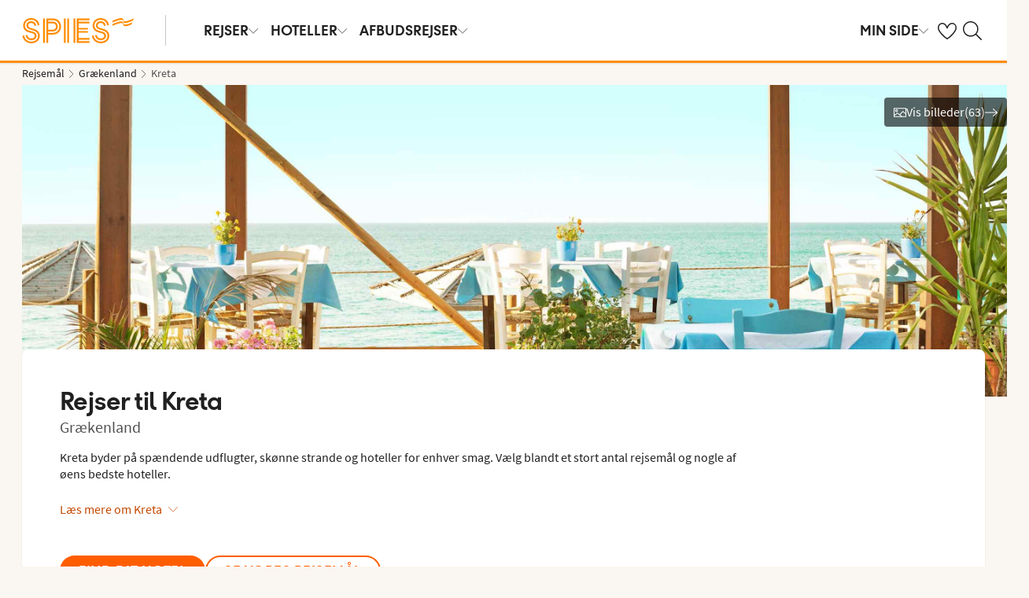

--- FILE ---
content_type: image/svg+xml
request_url: https://idun.nltg.com/assets/images/logos/family-selection.svg
body_size: 3568
content:
<svg width="114" height="43" viewBox="0 0 114 43" fill="none" xmlns="http://www.w3.org/2000/svg">
<g clip-path="url(#clip0_273_14)">
<path d="M112.642 13.7764C111.78 12.9263 110.592 12.5012 109.386 12.6075C109.386 12.6075 79.2328 15.2578 67.3879 16.2266C67.3879 16.2266 68.0754 4.938 68.0754 4.13792C68.0754 3.41284 67.8817 2.68152 67.4941 2.03146C66.6815 0.656323 65.1626 -0.118754 63.575 0.0187595L4.68792 5.16927C2.66272 5.34429 1.06882 6.96945 0.925052 9.0009L0.0124616 22.1459C-0.0750471 23.3523 0.374997 24.5337 1.23758 25.3838C2.10642 26.2339 3.28779 26.6589 4.49415 26.5526L11.8824 25.9088C11.8824 25.9088 11.4073 32.9595 11.3323 33.9659C11.3011 34.3784 11.3011 34.7972 11.3386 35.216C11.4073 35.9661 11.5886 36.7286 11.8949 37.435C12.3262 38.4663 13.045 39.4414 13.9138 40.1665C14.8077 40.9228 15.8578 41.4229 16.8954 41.7104C18.0017 42.0167 19.1269 42.0792 20.2082 41.9854C21.4958 41.8729 109.192 33.9909 109.192 33.9909C111.217 33.8159 112.817 32.1907 112.955 30.1592L113.874 17.0079C113.955 15.8016 113.511 14.6202 112.649 13.7701L112.642 13.7764Z" fill="#EA514C"/>
<path d="M58.9058 11.6699L63.9375 4.13791L61.0747 4.38793L57.8744 9.46969L55.3492 4.88798L52.5489 5.13176L56.518 11.8824L56.093 17.8955L58.487 17.6892L58.912 11.6762L58.9058 11.6699ZM52.7052 15.9891L48.4297 16.3641L49.2048 5.42554L46.8108 5.63806L45.892 18.7894L52.5551 18.208L52.7052 15.9953V15.9891ZM43.5793 5.91934L41.1853 6.13186L40.2664 19.2832L42.6604 19.0769L43.5793 5.92559V5.91934ZM37.9725 6.40688L35.791 6.60065L31.6531 12.4262L28.2402 7.26322L26.0588 7.45074L25.1399 20.602L27.5339 20.3958L28.159 11.4824L30.878 15.6453L31.9344 15.5515L35.2972 10.8573L34.6784 19.7707L37.0661 19.5644L37.985 6.41313L37.9725 6.40688ZM16.2516 16.2766L18.2705 11.1511L19.6206 15.9828L16.2516 16.2766ZM19.7019 8.00704L17.2954 8.21956L11.5198 21.7959L14.0638 21.5709L15.4015 18.4581L20.1457 18.0455L21.0458 20.9646L23.571 20.7458L19.7082 8.01329L19.7019 8.00704ZM6.91314 16.6954L10.9198 16.3454L11.0698 14.1514L7.05691 14.5014L7.28818 11.3136L11.9761 10.9011L12.1262 8.66961L5.04421 9.28842L4.12537 22.4397L6.51935 22.2334L6.90689 16.6954H6.91314ZM109.742 16.7267L107.373 16.9329L106.754 25.6963L101.385 17.458L99.2035 17.6455L98.2847 30.7968L100.679 30.5905L101.297 21.8084L106.685 30.0655L108.829 29.878L109.748 16.7267H109.742ZM93.6092 25.9901C93.3779 26.6089 93.0529 27.1527 92.6341 27.634C92.2153 28.1153 91.7153 28.5091 91.1465 28.8153C90.5714 29.1279 89.9651 29.3091 89.3275 29.3654C88.7712 29.4154 88.2649 29.3654 87.7961 29.2029C87.3273 29.0466 86.9148 28.8216 86.5585 28.5153C86.2022 28.209 85.9147 27.8403 85.7022 27.4027C85.4834 26.9652 85.3584 26.4901 85.3084 25.9776C85.2521 25.315 85.3334 24.6774 85.5584 24.0711C85.7834 23.4648 86.1085 22.9148 86.5335 22.4272C86.9585 21.9397 87.4586 21.5396 88.0211 21.2333C88.59 20.9271 89.19 20.7395 89.8338 20.6895C90.3901 20.6395 90.8964 20.6895 91.3652 20.8458C91.834 21.0021 92.2466 21.2333 92.6028 21.5459C92.9591 21.8584 93.2467 22.2272 93.4654 22.6647C93.6905 23.1023 93.8217 23.5773 93.8655 24.0899C93.9217 24.7399 93.8405 25.3775 93.6092 25.9901ZM95.6656 21.3334C95.2969 20.6333 94.8218 20.0395 94.2343 19.5519C93.6467 19.0644 92.9779 18.7018 92.2091 18.4706C91.4527 18.2331 90.6401 18.1518 89.7901 18.2268C88.7837 18.3143 87.8399 18.6018 86.9523 19.0831C86.0647 19.5644 85.3021 20.1832 84.6646 20.9333C84.0332 21.6834 83.5457 22.5335 83.2082 23.4773C82.8769 24.4212 82.7519 25.3963 82.8394 26.4026C82.9144 27.2589 83.1332 28.034 83.5019 28.7341C83.8645 29.4342 84.3395 30.028 84.9271 30.5093C85.5146 30.9906 86.1835 31.3468 86.9335 31.5844C87.6899 31.8219 88.5024 31.9032 89.365 31.8281C90.3714 31.7406 91.3152 31.4531 92.2028 30.9718C93.0904 30.4905 93.853 29.878 94.4968 29.1279C95.1406 28.3841 95.6281 27.5402 95.9657 26.5901C96.3032 25.6463 96.422 24.6712 96.3345 23.6648C96.2595 22.8148 96.0344 22.0334 95.6656 21.3334ZM80.9329 19.2457L78.539 19.4519L77.6201 32.6032L80.0141 32.397L80.9329 19.2457ZM73.3697 22.1272L76.5513 21.8522L76.7138 19.6207L67.9567 20.3895L67.7942 22.621L70.9757 22.346L70.2069 33.2658L72.5946 33.0595L73.3697 22.1397V22.1272ZM62.8562 31.2781C62.2811 31.5969 61.6748 31.7781 61.0372 31.8344C60.4997 31.8844 59.9996 31.8281 59.5433 31.6719C59.087 31.5156 58.6808 31.2843 58.337 30.9843C57.9869 30.678 57.7057 30.3092 57.4931 29.8717C57.2806 29.4342 57.1494 28.9591 57.1056 28.4466C57.0493 27.7965 57.1306 27.1589 57.3556 26.5464C57.5806 25.9338 57.9057 25.3838 58.3245 24.9087C58.7495 24.4274 59.2433 24.0336 59.8121 23.7148C60.3872 23.4023 60.9935 23.2148 61.631 23.1585C62.2811 23.1023 62.8749 23.1835 63.4062 23.4023C63.9375 23.6211 64.3751 23.9586 64.7188 24.4087L66.6003 22.7647C66.0565 22.0272 65.3252 21.4771 64.4063 21.1146C63.4875 20.7521 62.5186 20.6145 61.4873 20.7083C60.4934 20.7958 59.5621 21.0833 58.687 21.5709C57.8182 22.0584 57.0618 22.6835 56.4305 23.4398C55.7992 24.1961 55.3179 25.0525 54.9929 26.0026C54.6679 26.9527 54.5428 27.9403 54.6366 28.9529C54.7054 29.7842 54.9116 30.5405 55.2554 31.2343C55.5929 31.9282 56.0367 32.5095 56.593 32.997C57.1494 33.4783 57.7932 33.8408 58.5182 34.0784C59.2496 34.3159 60.0309 34.4034 60.881 34.3284C61.9123 34.2409 62.8874 33.9346 63.8125 33.4096C64.7376 32.8845 65.5377 32.2094 66.194 31.3781L64.3376 30.0405C63.925 30.5593 63.4375 30.9718 62.8624 31.2906L62.8562 31.2781ZM52.5176 32.597L47.5672 33.0283L47.8109 29.7092L52.2739 29.3154L52.4239 27.1214L47.9609 27.5152L48.1922 24.3274L53.0677 23.9024L53.2115 21.6709L45.9482 22.3085L45.0294 35.4598L52.3739 34.8159L52.5239 32.6032L52.5176 32.597ZM43.2917 33.4033L39.0163 33.7783L39.7914 22.8398L37.3974 23.046L36.4786 36.1973L43.1417 35.616L43.2917 33.4033ZM33.9658 34.2159L29.0153 34.6472L29.2591 31.3281L33.722 30.9343L33.8721 28.7403L29.4091 29.1279L29.6404 25.9401L34.5159 25.515L34.6596 23.2836L27.3964 23.9211L26.4776 37.0724L33.8158 36.4286L33.9658 34.2159ZM24.1523 26.2963C23.9523 25.8463 23.671 25.465 23.2898 25.1462C22.9147 24.8337 22.4647 24.5962 21.9396 24.4462C21.4146 24.2962 20.852 24.2461 20.2457 24.3024C19.6019 24.3587 19.0206 24.5212 18.4955 24.7962C17.9642 25.0712 17.5204 25.4213 17.1579 25.8526C16.7954 26.2838 16.5266 26.7714 16.3453 27.3214C16.1641 27.8653 16.0953 28.4403 16.1516 29.0466C16.1891 29.4967 16.2828 29.878 16.4328 30.178C16.5828 30.4843 16.7579 30.7343 16.9641 30.9281C17.1767 31.1218 17.3954 31.2781 17.6329 31.3969C17.8705 31.5156 18.108 31.6156 18.3455 31.6969C18.4893 31.7344 18.6768 31.7906 18.9018 31.8656C19.1331 31.9407 19.3644 32.0094 19.5956 32.0719C19.8332 32.1344 20.0394 32.1907 20.227 32.2407L20.5895 32.3532C20.927 32.447 21.1958 32.5907 21.4021 32.7657C21.6083 32.947 21.7271 33.2095 21.7584 33.5596C21.7834 33.8346 21.7459 34.0971 21.6458 34.3471C21.5458 34.5972 21.4083 34.8159 21.2208 35.0097C21.0333 35.2035 20.8145 35.3597 20.552 35.4848C20.2895 35.6098 20.0082 35.6848 19.7082 35.7098C19.1393 35.7598 18.6956 35.6348 18.3643 35.3285C18.033 35.0222 17.8767 34.5972 17.8892 34.0534L15.464 34.2659C15.4202 34.8222 15.5015 35.341 15.7015 35.8098C15.9015 36.2786 16.1953 36.6786 16.5828 37.0037C16.9704 37.3287 17.4454 37.5725 18.0017 37.7225C18.558 37.8787 19.1769 37.9225 19.8519 37.8662C20.6645 37.7975 21.3583 37.5912 21.9334 37.2474C22.5084 36.9099 22.9647 36.5036 23.321 36.0286C23.671 35.5535 23.9211 35.041 24.0586 34.4909C24.1961 33.9409 24.2399 33.4158 24.1961 32.9158C24.1336 32.1969 23.9023 31.6031 23.5023 31.1281C23.096 30.653 22.5459 30.303 21.8459 30.0905L21.4083 29.9655C21.2146 29.9155 21.0208 29.8529 20.802 29.7967L20.1707 29.6154L19.6456 29.4592C19.2956 29.3404 19.0393 29.1904 18.8768 29.0216C18.7143 28.8529 18.6205 28.6216 18.5955 28.3341C18.5705 28.0465 18.6143 27.7902 18.7206 27.5715C18.8268 27.3527 18.9643 27.1714 19.1456 27.0214C19.3206 26.8714 19.5269 26.7589 19.7519 26.6714C19.9832 26.5901 20.1957 26.5339 20.4145 26.5151C20.952 26.4651 21.3583 26.5964 21.6208 26.8964C21.8896 27.1964 22.0146 27.559 22.0021 27.9903L24.3774 27.784C24.4274 27.2402 24.3586 26.7339 24.1586 26.2838L24.1523 26.2963Z" fill="white"/>
</g>
<defs>
<clipPath id="clip0_273_14">
<rect width="113.88" height="42.0229" fill="white"/>
</clipPath>
</defs>
</svg>


--- FILE ---
content_type: application/javascript; charset=UTF-8
request_url: https://geographicalweb-prdglobe.nltg.com/static/resort-list.3809707fc03b39a7ab1c.js
body_size: 40342
content:
/*! For license information please see resort-list.3809707fc03b39a7ab1c.js.LICENSE.txt */
(()=>{var e,t,r,n,i={85282:(e,t,r)=>{"use strict";r.d(t,{Z:()=>f});var n=r(33499),i=r(8680),o=r(87363),a=r.n(o),s=r(37106),c=r(77166),l=r(85893),u=["children","name","onClick","href","disabled","loading","size","variant","iconBefore","iconAfter","fullWidthMobile","ariaLabel"];function d(e,t){var r=Object.keys(e);if(Object.getOwnPropertySymbols){var n=Object.getOwnPropertySymbols(e);t&&(n=n.filter((function(t){return Object.getOwnPropertyDescriptor(e,t).enumerable}))),r.push.apply(r,n)}return r}function p(e){for(var t=1;t<arguments.length;t++){var r=null!=arguments[t]?arguments[t]:{};t%2?d(Object(r),!0).forEach((function(t){(0,n.Z)(e,t,r[t])})):Object.getOwnPropertyDescriptors?Object.defineProperties(e,Object.getOwnPropertyDescriptors(r)):d(Object(r)).forEach((function(t){Object.defineProperty(e,t,Object.getOwnPropertyDescriptor(r,t))}))}return e}var f=function(e){var t=e.children,r=e.name,n=void 0===r?null:r,o=e.onClick,d=void 0===o?null:o,f=e.href,v=void 0===f?null:f,g=e.disabled,m=void 0!==g&&g,h=e.loading,y=void 0!==h&&h,b=e.size,x=void 0===b?"m":b,O=e.variant,w=void 0===O?"secondary":O,j=e.iconBefore,P=void 0===j?null:j,C=e.iconAfter,k=void 0===C?null:C,S=e.fullWidthMobile,Z=void 0!==S&&S,_=e.ariaLabel,E=void 0===_?null:_,T=(0,i.Z)(e,u);if(!t)return!1;var $=n||t,I=v?"a":"button";return"function"!=typeof d&&!v&&!y&&!m&&(I="div"),(0,l.jsxs)(c.zx,p(p({name:$,type:"button"===I?"button":null,as:I,onClick:m||!d?void 0:(0,s.Z)(d,400,{leading:!0,trailing:!1}),href:v||null,"aria-busy":y,"aria-disabled":m,"aria-label":E,$loading:y,$disabled:m,$size:x,$variant:w,$fullWidthMobile:Z},T),{},{children:[a().isValidElement(P)&&(0,l.jsx)(c.JO,{children:a().cloneElement(P,{size:"xxs"})}),(0,l.jsx)(c.xv,{$loading:y,children:t}),a().isValidElement(k)&&(0,l.jsx)(c.JO,{$right:!0,children:a().cloneElement(k,{size:"xxs"})})]}))}},77166:(e,t,r)=>{"use strict";r.d(t,{JO:()=>b,xv:()=>x,zx:()=>y});var n=r(33499),i=r(57316),o=r.n(i),a=r(16069),s=r(64336),c=a.xQ.GLOBETROTTER,l=a.xQ.DEFAULT,u=["primary","tertiary","primary-dark"],d=["primary-dark"],p=function(e){var t=e?"-".concat(e):"";return function(e){var r=e.$variant;return(0,i.css)(["var(--color-cta-button-","",")"],r,t)}},f=function(){return function(e){var t=e.$variant,r=e.theme.site;return"tertiary"===t&&r===c?(0,i.css)(["var(--color-black)"]):(0,i.css)(["var(--color-white)"])}},v=(0,a.rS)("site",(0,n.Z)((0,n.Z)({},l,"25px"),c,"0")),g=(0,a.rS)("site",(0,n.Z)((0,n.Z)({},l,"2px"),c,"1px")),m=(0,a.rS)("site",(0,n.Z)((0,n.Z)({},l,"0.5px"),c,"1.4px")),h=(0,i.keyframes)(["from{transform:rotate(0deg);}to{transform:rotate(360deg);}"]),y=o().button.withConfig({displayName:"Buttonstyle__Button",componentId:"sc-1icf9nl-0"})(["display:inline-flex;align-items:center;justify-content:center;border:"," solid ",";border-radius:",";color:",";max-width:100%;width:fit-content;letter-spacing:",";padding:",";text-transform:uppercase;"," transition:border-color var(--transition),box-shadow var(--transition),color var(--transition),background var(--transition);"," "," &:hover{box-shadow:0px 1px 1.5px 0px rgba(2,3,3,0.3);color:",";border-color:",";","}&:active{box-shadow:none;color:",";border-color:",";}"," "," "," "," &::before{display:none;"," ","}&:focus-visible{border-radius:",";}"],p(),g,v,p(),m,(function(e){var t=e.$variant;return u.includes(t)?(0,a.rS)("site",(0,n.Z)((0,n.Z)({},l,(function(e){return"s"===e.$size?(0,i.css)(["var(--space-100) var(--space-400)"]):(0,i.css)(["var(--space-200) var(--space-500)"])})),c,(function(e){return"s"===e.$size?(0,i.css)(["var(--space-100) var(--space-300)"]):(0,i.css)(["var(--space-300) var(--space-500)"])}))):(0,a.rS)("site",(0,n.Z)((0,n.Z)({},l,(function(e){return"s"===e.$size?(0,i.css)(["calc(var(--space-100) - ",") calc(var(--space-400) - ",")"],g,g):(0,i.css)(["calc(var(--space-200) - ",") calc(var(--space-500) - ",")"],g,g)})),c,(function(e){return"s"===e.$size?(0,i.css)(["calc(var(--space-100) - ",") calc(var(--space-300) - ",")"],g,g):(0,i.css)(["calc(var(--space-300) - ",") calc(var(--space-500) - ",")"],g,g)})))}),(function(e){var t=e.$variant;return d.includes(t)?(0,i.css)(["font:var(--font-body-m);text-transform:none;"]):(0,i.css)(["font:var(--font-button)"])}),(function(e){var t=e.$variant;return d.includes(t)?(0,i.css)(["font:var(--font-body-m);text-transform:none;"]):(0,i.css)(["font:var(--font-button);"])}),s.Z.sMax((0,i.css)(["",""],(function(e){return e.$fullWidthMobile&&(0,i.css)(["width:100%;"])}))),p("hover"),p("hover"),(0,a.DE)((0,i.css)(["",""],(function(e){var t=e.$variant;return u.includes(t)&&(0,i.css)(["box-shadow:none;"])}))),p("active"),p("active"),(function(e){var t=e.$variant;return u.includes(t)&&(0,i.css)(["background:",";border:none;color:",";&:hover{background:",";color:",";}&:active{background:",";color:",";}"],p(),f(),p("hover"),f(),p("active"),f())}),(function(e){return"ghost"===e.$variant&&(0,i.css)(["border-color:transparent;&:active,&:hover{border-color:var(--color-cta-button-ghost);}"])}),(function(e){return(e.$loading||e.$disabled)&&(0,i.css)(["cursor:default;user-select:none;pointer-events:none;"])}),(function(e){return e.$disabled&&(0,i.css)(["background:var(--color-background-disabled);border-color:var(--color-background-disabled);color:var(--color-text);"])}),(function(e){return e.$loading&&(0,i.css)(["animation-duration:1s;animation-iteration-count:infinite;animation-name:",";animation-timing-function:linear;border:3px solid transparent;border-radius:50%;border-top:3px solid ",";content:'';display:inline-block;height:12px;width:12px;position:absolute;"],h,(function(e){var t=e.$variant;return u.includes(t)?f():p()}))}),(function(e){return e.$disabled&&e.$loading&&(0,i.css)(["border-top-color:var(--color-white);"])}),v),b=o().span.withConfig({displayName:"Buttonstyle__Icon",componentId:"sc-1icf9nl-1"})(["margin:0 var(--space-200) 0 0;line-height:0;svg{height:1.4rem;width:1.4rem;}"," ",""],(function(e){return e.$loading&&(0,i.css)(["visibility:hidden;"])}),(function(e){return e.$right&&(0,i.css)(["margin:0 0 0 var(--space-200);"])})),x=o().span.withConfig({displayName:"Buttonstyle__Text",componentId:"sc-1icf9nl-2"})(["text-overflow:ellipsis;overflow:hidden;white-space:nowrap;"," ",""],(0,a.DE)((0,i.css)(["line-height:1.6;"])),(function(e){return e.$loading&&(0,i.css)(["visibility:hidden;"])}))},16449:(e,t,r)=>{"use strict";r.d(t,{Z:()=>h});var n=r(8680),i=r(33499),o=r(87363),a=r.n(o),s=r(36541),c=r(33034),l=r(82701),u=r(85893),d=r(88961),p=r(3299),f=["children","className","columnSpan","concept","externalImage","hideImage","image","imageAspectRatio","imageOverlay","imagePosition","imageWidth","lazy","lolloBernie","noBackground","noRoundCornerTop","onClick","onClickElementProps","url","variant","footerAtBottom","conceptRowText"];function v(e,t){var r=Object.keys(e);if(Object.getOwnPropertySymbols){var n=Object.getOwnPropertySymbols(e);t&&(n=n.filter((function(t){return Object.getOwnPropertyDescriptor(e,t).enumerable}))),r.push.apply(r,n)}return r}function g(e){for(var t=1;t<arguments.length;t++){var r=null!=arguments[t]?arguments[t]:{};t%2?v(Object(r),!0).forEach((function(t){(0,i.Z)(e,t,r[t])})):Object.getOwnPropertyDescriptors?Object.defineProperties(e,Object.getOwnPropertyDescriptors(r)):v(Object(r)).forEach((function(t){Object.defineProperty(e,t,Object.getOwnPropertyDescriptor(r,t))}))}return e}var m=function(e,t,r,n,i){var o=(r||12)/12,a=function(e,t){return t?{portrait:{aspectRatio:e||1.5,widthRatio:1},"6-col":{aspectRatio:1.5,widthRatio:.5},"4-col":{aspectRatio:4/3,widthRatio:1/3}}:{portrait:{aspectRatio:e||16/9,widthRatio:1},"6-col":{aspectRatio:1.5,widthRatio:.5},"4-col":{aspectRatio:5/4,widthRatio:1/3}}}(n,i),s=a[e?"portrait":"".concat(t,"-col")],c=s.aspectRatio,l=s.widthRatio,u=a.portrait.aspectRatio;return[{width:1280,breakpoint:975},{width:975,breakpoint:768},{width:768}].map((function(e){var t=!e.breakpoint||e.breakpoint<768,r=t?u:c,n=t?e.width:e.width*o*l,i=n/r;return g(g({},e),{},{width:Math.round(n),height:Math.round(i),ar:r})}))},h=function(e){var t=e.children,r=e.className,i=e.columnSpan,o=void 0===i?12:i,v=e.concept,h=e.externalImage,y=e.hideImage,b=void 0!==y&&y,x=e.image,O=e.imageAspectRatio,w=e.imageOverlay,j=e.imagePosition,P=void 0===j?"left":j,C=e.imageWidth,k=void 0===C?6:C,S=e.lazy,Z=void 0!==S&&S,_=e.lolloBernie,E=e.noBackground,T=e.noRoundCornerTop,$=e.onClick,I=e.onClickElementProps,L=e.url,D=e.variant,z=e.footerAtBottom,R=e.conceptRowText,M=(0,n.Z)(e,f),N=(0,d.Z)(),A="top"===P,B={$columnSpan:o,$imagePosition:P,$imageWidth:k,$isPortraitCard:A,$noBackground:E,$noRoundCornerTop:T,$variant:D,$footerAtBottom:z||N||"hotel"!==D},F=function(){return $&&$(),!0};return(0,u.jsxs)(l.UK,g(g({className:r},B),{},{children:[!N&&R&&(0,u.jsx)(c.Z,{conceptRowText:R}),(0,u.jsxs)(l.Zb,g(g(g({},M),B),{},{children:[!b&&(0,u.jsx)(s.Z,{cardSettings:{$imagePosition:B.$imagePosition},concept:v,externalImage:h,image:x,lazy:Z,imageOverlay:w,lolloBernie:_,onClick:F,sizes:m(A,k,o,O,N)}),(0,u.jsx)(l.IO,g(g({},B),{},{children:a().Children.map(t,(function(e){return a().isValidElement(e)?a().cloneElement(e,g(g({key:e.key||(0,p.Z)("card-content")},e.props),{},{url:L,onClick:$?F:void 0,onClickElementProps:I,cardSettings:B})):e}))}))]}))]}))}},82701:(e,t,r)=>{"use strict";r.d(t,{IO:()=>y,UK:()=>h,Zb:()=>m});var n=r(33499),i=r(57316),o=r.n(i),a=r(16069),s=r(67556),c=r(75225),l=r(64336),u=r(68383),d=a.xQ.DEFAULT,p=a.xQ.GLOBETROTTER,f=(0,a.rS)("site",(0,n.Z)((0,n.Z)({},d,(0,i.css)(["padding:var(--space-400);",""],l.Z.s((0,i.css)(["padding:var(--space-500);"])))),p,(0,i.css)(["padding:var(--space-300);"," "," ",""],l.Z.s((0,i.css)(["padding:var(--space-500);"])),l.Z.m((0,i.css)(["padding:36px;"])),(function(e){var t=e.$noBackground,r=e.$variant,n=e.$imagePosition;return(t||"article"===r)&&(0,i.css)(["padding:var(--space-400) 0 0;",""],"top"===n&&(0,i.css)(["padding:var(--space-400) 0 0;"," ",""],l.Z.s((0,i.css)(["padding:var(--space-400) 0 0;"])),l.Z.m((0,i.css)(["padding:var(--space-500) 0 0;"]))))})))),v=function(e){var t=e/12,r=100*t;return(0,i.css)(["--card-image-width:calc( ","% - (var(--space-grid-gutter) * (12 / "," - 1)) * "," );"],r,e,t)},g=(0,a.bU)("$imagePosition",{left:(0,i.css)([""," grid-template-columns:minMax(0,var(--card-image-width)) minMax(0,1fr);grid-template-areas:'image content';"],(function(e){var t=e.$imageWidth;return(0,i.css)(["",""],v(t))})),right:(0,i.css)([""," grid-template-columns:minMax(0,1fr) minMax(0,var(--card-image-width));grid-template-areas:'content image';"],(function(e){var t=e.$imageWidth;return(0,i.css)(["",""],v(t))})),top:(0,i.css)([""])}),m=o().div.withConfig({displayName:"Cardstyle__Card",componentId:"sc-ocwr18-0"})(["display:grid;position:relative;height:100%;width:100%;grid-template-columns:minMax(0,1fr);grid-template-rows:min-content 1fr min-content;grid-template-areas:'image' 'content';","{width:100%;height:auto;}",""],s.xu,l.Z.s((0,i.css)(["",""],g))),h=o().div.withConfig({displayName:"Cardstyle__CardWrapper",componentId:"sc-ocwr18-1"})(["display:flex;flex-direction:column;align-items:stretch;width:100%;height:100%;"," &:has(",":focus-visible){"," ","{outline:none;box-shadow:none;}}"],(0,a.u3)((0,i.css)(["",""],(function(e){var t=e.$noBackground,r=e.$noRoundCornerTop;return!t&&(0,i.css)(["box-shadow:var(--elevation-100);overflow:hidden;",";"],r?"border-radius: 0 0 var(--border-radius-500) var(--border-radius-500)":"border-radius: var(--border-radius-500)")}))),c.D,u.B,c.D);o().div.withConfig({displayName:"Cardstyle__ConceptRowContainer",componentId:"sc-ocwr18-2"})(["width:100%;text-align:left;"]);var y=o().div.withConfig({displayName:"Cardstyle__CardContentContainer",componentId:"sc-ocwr18-3"})(["background-color:var(--color-background-surface-primary);color:var(--color-text);grid-area:content;display:flex;flex-direction:column;"," "," "," ",""],f,(0,a.u3)((0,i.css)(["",""],(function(e){var t=e.$variant,r=e.$isPortraitCard,n=e.$footerAtBottom;return"hotel"===t&&!r&&!n&&(0,i.css)(["",""],l.Z.m((0,i.css)(["flex-direction:row;justify-content:space-between;"])))}))),(function(e){return"article"!==e.$variant&&(0,i.css)(["",""],(0,a.DE)((0,i.css)([".bg-surface-primary &,.bg-surface-primary-globe &{background-color:var(--color-white);}"])))}),(function(e){return e.$noBackground&&(0,i.css)(["background-color:unset;"])}))},25866:(e,t,r)=>{"use strict";r.d(t,{Z:()=>n});var n={"sv-SE":{ctaButton:"Välj",discount:"rabatt",perPerson:"/person",priceDetails:"Prisdetaljer",priceFrom:"fr. ",pricePerPerson:"Pris per person",standard:"Standard",payButton:"Betala resan",totalPrice:"Resans totalpris",futurePayments:"Kommande betalningar",leftToPay:"Kvar att betala",registrationFee:"Anmälningsavgift",finalSum:"Slutsumma",travelDocuments:"Resedokument",addDiscountCode:"Lägg till rabattkod"},"nb-NO":{ctaButton:"Velg",discount:"rabatt",perPerson:"pr. person",priceDetails:"Prisinformasjon",priceFrom:"fra ",pricePerPerson:"Pris pr. person",standard:"Standard",payButton:"Betal reisen",totalPrice:"Reisens totalpris",futurePayments:"Kommende betalinger",leftToPay:"Gjenstår å betale",registrationFee:"Depositum",finalSum:"Restbeløp",travelDocuments:"Reisedokument",addDiscountCode:"Legg til rabattkode"},"da-DK":{ctaButton:"Vælg",discount:"i rabat",perPerson:"pr. person",priceDetails:"Prisdetaljer",priceFrom:"fra ",pricePerPerson:"Pris pr. person",standard:"Standard",payButton:"Betal rejsen",totalPrice:"Rejsens totalpris",futurePayments:"Kommende betalinger",leftToPay:"Restbeløb",registrationFee:"Depositum",finalSum:"Slutbeløb",travelDocuments:"Rejsedokument",addDiscountCode:"Tilføj rabatkode"},"fi-FI":{ctaButton:"Valitse",discount:"alennus",perPerson:"/hlö",priceDetails:"Hintaerittely",priceFrom:"alk. ",pricePerPerson:"Hinta per henkilö",standard:"Luokitus",payButton:"Maksa matka",totalPrice:"Matkan kokonaishinta",futurePayments:"Tulevat maksut",leftToPay:"Maksettavaa",registrationFee:"Varausmaksu",finalSum:"Loppusumma",travelDocuments:"Matkustusasiakirja",addDiscountCode:"Lisää alennuskoodi"},en:{ctaButton:"Choose",discount:"discount",perPerson:"/person",priceDetails:"Price details",priceFrom:"from ",pricePerPerson:"Price per person",standard:"Standard",payButton:"Pay for the trip",totalPrice:"Total price",futurePayments:"Future payments",leftToPay:"Left to pay",registrationFee:"Registration fee",finalSum:"Final sum",travelDocuments:"Travel document",addDiscountCode:"Add discount code"}}},64282:(e,t,r)=>{"use strict";r.d(t,{Z:()=>d});var n=r(33499),i=r(8680),o=r(5129),a=r(85893),s=r(3299),c=["items"];function l(e,t){var r=Object.keys(e);if(Object.getOwnPropertySymbols){var n=Object.getOwnPropertySymbols(e);t&&(n=n.filter((function(t){return Object.getOwnPropertyDescriptor(e,t).enumerable}))),r.push.apply(r,n)}return r}function u(e){for(var t=1;t<arguments.length;t++){var r=null!=arguments[t]?arguments[t]:{};t%2?l(Object(r),!0).forEach((function(t){(0,n.Z)(e,t,r[t])})):Object.getOwnPropertyDescriptors?Object.defineProperties(e,Object.getOwnPropertyDescriptors(r)):l(Object(r)).forEach((function(t){Object.defineProperty(e,t,Object.getOwnPropertyDescriptor(r,t))}))}return e}var d=function(e){var t=e.items,r=(0,i.Z)(e,c),n=(0,s.Z)("bullet");return(0,a.jsx)(o.I,u(u({},r),{},{children:t.map((function(e){return(0,a.jsx)(o.g,{children:e},"".concat(n,"-").concat(e))}))}))}},5129:(e,t,r)=>{"use strict";r.d(t,{I:()=>s,g:()=>c});var n=r(57316),i=r.n(n),o=r(64336),a=r(16069),s=i().ul.withConfig({displayName:"Bulletsstyle__Bullets",componentId:"sc-1cp3dl7-0"})(["display:flex;flex-direction:row;flex-wrap:wrap;column-gap:var(--space-500);row-gap:var(--space-100);"]),c=i().li.withConfig({displayName:"Bulletsstyle__Bullet",componentId:"sc-1cp3dl7-1"})(["list-style-type:disc;margin:0 0 0 var(--space-400);"," ",""],(0,a.DE)((0,n.css)(["font:var(--font-body-s);color:var(--color-text-subtle);"])),o.Z.sMax((0,n.css)(["flex-basis:100%;"])))},5917:(e,t,r)=>{"use strict";r.d(t,{Z:()=>b});var n=r(33499),i=r(21965),o=r(1407),a=r(85893),s=r(88961),c=r(15498),l=r(81178),u=r(56118),d=r(93257),p=r(64282),f=r(27542),v=r(93912),g=r(35669),m=r(90054);function h(e,t){var r=Object.keys(e);if(Object.getOwnPropertySymbols){var n=Object.getOwnPropertySymbols(e);t&&(n=n.filter((function(t){return Object.getOwnPropertyDescriptor(e,t).enumerable}))),r.push.apply(r,n)}return r}function y(e){for(var t=1;t<arguments.length;t++){var r=null!=arguments[t]?arguments[t]:{};t%2?h(Object(r),!0).forEach((function(t){(0,n.Z)(e,t,r[t])})):Object.getOwnPropertyDescriptors?Object.defineProperties(e,Object.getOwnPropertyDescriptors(r)):h(Object(r)).forEach((function(t){Object.defineProperty(e,t,Object.getOwnPropertyDescriptor(r,t))}))}return e}var b=function(e){var t=e.tags,r=void 0===t?null:t,n=e.title,h=void 0===n?null:n,b=e.headingLevel,x=void 0===b?null:b,O=e.subtitle,w=void 0===O?null:O,j=e.description,P=void 0===j?null:j,C=e.rating,k=void 0===C?null:C,S=e.ratingPrefix,Z=void 0===S?null:S,_=e.tripadvisorRating,E=void 0===_?null:_,T=e.guestRating,$=void 0===T?null:T,I=e.bullets,L=void 0===I?null:I,D=e.ksps,z=void 0===D?null:D,R=e.cardSettings,M=e.includedProducts,N=void 0===M?null:M,A=e.includedProductsTitle,B=void 0===A?null:A,F=e.linkList,V=void 0===F?null:F,G=e.url,q=void 0===G?null:G,U=e.onClick,W=void 0===U?null:U,H=e.onClickElementProps,K=void 0===H?null:H,Q=e.children,Y=void 0===Q?null:Q,J=e.promotionLabel,X=void 0===J?null:J,ee=(0,s.Z)(),te=!k&&!E&&!$;return(0,a.jsxs)(i.aY,y(y({},R),{},{children:[(0,a.jsxs)(i.zU,y(y({},R),{},{children:[!(null==r||!r.length)&&(0,a.jsx)(c.Z,{tags:r}),h&&(0,a.jsx)(l.Z,{className:"uikit-card-content-title",onClick:W,titleLinkProps:K,url:q,headingLevel:x,children:h}),w&&(0,a.jsx)(u.Z,{children:w}),!te&&(0,a.jsx)(o.Z,{rating:k,ratingPrefix:Z,guestRating:$,tripadvisorRating:E})]})),(0,a.jsxs)(i.ZQ,y(y({},R),{},{children:[!!P&&(0,a.jsx)(d.Z,{children:P}),!(null==L||!L.length)&&(0,a.jsx)(p.Z,{items:L}),!(null==z||!z.length)&&(0,a.jsx)(f.Z,{items:z}),!(null==N||!N.length)&&(0,a.jsx)(v.Z,{title:B,products:N}),!(null==V||!V.length)&&(0,a.jsx)(g.Z,{cardSettings:R,links:V,title:h}),Y,!ee&&(null==X?void 0:X.text)&&(null==X?void 0:X.urgency)&&(null==X?void 0:X.type)&&(0,a.jsx)(m.Z,{className:"uikit-card-promotion-badge",promotion:null==X?void 0:X.text,type:null==X?void 0:X.type,urgency:null==X?void 0:X.urgency})]}))]}))}},21965:(e,t,r)=>{"use strict";r.d(t,{ZQ:()=>v,aY:()=>p,zU:()=>f});var n=r(57316),i=r.n(n),o=r(39916),a=r(5129),s=r(56318),c=r(73133),l=r(52712),u=r(64336),d=r(16069),p=i().div.withConfig({displayName:"CardContentstyle__CardContent",componentId:"sc-bmkf8o-0"})(["display:flex;flex-direction:column;align-self:stretch;height:100%;"," ","{margin-bottom:var(--space-200);}.uikit-card-content-title:has(+ *){margin-bottom:var(--space-100);}","{margin:var(--space-200) 0 12px;}","{","}","{","}.uikit-article-card-button::before{content:'';position:absolute;top:0;left:0;width:100%;height:100%;z-index:2;}","{"," ","}",""],(function(e){var t=e.$variant,r=e.$isPortraitCard,i=e.$footerAtBottom;return"article"!==t&&(0,n.css)(["padding-bottom:var(--space-400);",""],!r&&!i&&(0,d.u3)((0,n.css)(["",""],u.Z.m((0,n.css)(["padding-bottom:0;"])))))}),o.$,l.J,a.g,(function(e){return e.$isPortraitCard&&(0,n.css)(["flex-basis:100%;"])}),s.n,(function(e){var t=e.$variant;return"article"!==t&&(0,n.css)(["overflow:hidden;text-overflow:ellipsis;display:-webkit-box;-webkit-line-clamp:",";-webkit-box-orient:vertical;"],"room"===t?3:2)}),c.gW,u.Z.sMax((0,n.css)(["display:none;"])),(function(e){var t=e.$imagePosition,r=e.$columnSpan;return"top"===t&&r<6&&(0,n.css)(["display:none;"])}),(function(e){return"room"===e.$variant&&(0,n.css)(["display:flex;flex-direction:column;"])})),f=i().div.withConfig({displayName:"CardContentstyle__CardContentUpper",componentId:"sc-bmkf8o-1"})(["&:has(+ *:not(:empty)){margin-bottom:var(--space-200);}"," &:empty{display:none;}",""],u.Z.s((0,n.css)(["column-gap:var(--space-300);"])),(function(e){return"room"===e.$variant&&(0,n.css)(["flex-shrink:0;"])})),v=i().div.withConfig({displayName:"CardContentstyle__CardContentLower",componentId:"sc-bmkf8o-2"})(["display:flex;flex-direction:column;gap:var(--space-200);&:empty{display:none;}"," "," "," .uikit-card-promotion-badge{","}"],u.Z.s((0,n.css)(["gap:var(--space-300);"])),(function(e){var t=e.$variant,r=e.$isPortraitCard;return"article"===t&&(0,n.css)(["gap:var(--space-300);flex-grow:1;"," ",""],u.Z.s((0,n.css)(["gap:var(--space-400);"])),r&&(0,d.u3)((0,n.css)(["",""],u.Z.s((0,n.css)([".uikit-article-card-button{margin-top:auto;}"])))))}),(function(e){return"room"===e.$variant&&(0,n.css)(["flex-grow:1;"])}),u.Z.s((0,n.css)(["margin-top:var(--space-300);"])))},36541:(e,t,r)=>{"use strict";r.d(t,{Z:()=>f});var n=r(33499),i=r(8680),o=r(76706),a=r(67556),s=r(85893),c=r(16043),l=r(65500),u=["image","sizes","externalImage","lazy","lolloBernie","concept","imageOverlay","cardSettings","onClick"];function d(e,t){var r=Object.keys(e);if(Object.getOwnPropertySymbols){var n=Object.getOwnPropertySymbols(e);t&&(n=n.filter((function(t){return Object.getOwnPropertyDescriptor(e,t).enumerable}))),r.push.apply(r,n)}return r}function p(e){for(var t=1;t<arguments.length;t++){var r=null!=arguments[t]?arguments[t]:{};t%2?d(Object(r),!0).forEach((function(t){(0,n.Z)(e,t,r[t])})):Object.getOwnPropertyDescriptors?Object.defineProperties(e,Object.getOwnPropertyDescriptors(r)):d(Object(r)).forEach((function(t){Object.defineProperty(e,t,Object.getOwnPropertyDescriptor(r,t))}))}return e}var f=function(e){var t=e.image,r=e.sizes,n=e.externalImage,d=void 0===n?null:n,f=e.lazy,v=void 0!==f&&f,g=e.lolloBernie,m=void 0!==g&&g,h=e.concept,y=void 0===h?null:h,b=e.imageOverlay,x=void 0===b?null:b,O=e.cardSettings,w=e.onClick,j=void 0===w?function(){}:w,P=(0,i.Z)(e,u),C=null!=d?d:(0,s.jsx)(a.t,{as:l.Z,img:t,sizes:r,retina:!0,lazy:v});return(0,s.jsxs)(a.xu,p(p(p({$sizes:r},O),{},{onClick:j},P),{},{children:[C,(0,s.jsxs)(a.md,p(p({},O),{},{children:[x,(0,s.jsx)(c.Z,{concept:y,lazy:v}),m&&(0,s.jsx)(o.Z,{lazy:v})]}))]}))}},67556:(e,t,r)=>{"use strict";r.d(t,{md:()=>u,t:()=>d,xu:()=>l});var n=r(57316),i=r.n(n),o=r(4477),a=r(87675),s=r(16069),c=r(64336),l=i().div.withConfig({displayName:"CardImagestyle__CardImage",componentId:"sc-1n46i67-0"})(["background-color:var(--color-grey-200);grid-area:image;overflow:hidden;position:relative;",""],(function(e){var t=e.$sizes;return(0,n.css)([".uikit-picture--broken{","}"],t.map((function(e){return(0,n.css)(["",""],e.breakpoint?(0,n.css)(["@media (min-width:","px){aspect-ratio:",";min-height:100%;}"],e.breakpoint,e.ar):(0,n.css)(["aspect-ratio:",";min-height:100%;"],e.ar))})))}));i().a.withConfig({displayName:"CardImagestyle__LinkLayer",componentId:"sc-1n46i67-1"})(["display:flex;cursor:pointer;width:100%;height:100%;position:relative;"]);var u=i().div.withConfig({displayName:"CardImagestyle__CardImageOverlay",componentId:"sc-1n46i67-2"})(["position:absolute;z-index:1;inset:var(--space-400);"," ","{position:absolute;bottom:calc(-1 * var(--space-500));right:0;","}","{position:absolute;","}"],c.Z.s((0,n.css)(["inset:var(--space-500);"])),o.t,(0,s.DE)((0,n.css)(["display:none;"])),a.d,(0,s.DE)((0,n.css)(["display:none;"]))),d=i().picture.withConfig({displayName:"CardImagestyle__Picture",componentId:"sc-1n46i67-3"})(["&,img{align-self:center;flex:0 0 auto;height:100%;max-width:none;width:100%;object-fit:cover;}"])},33034:(e,t,r)=>{"use strict";r.d(t,{Z:()=>o});var n=r(18183),i=r(85893),o=function(e){var t=e.conceptRowText;return(0,i.jsx)(n.b,{children:t})}},18183:(e,t,r)=>{"use strict";r.d(t,{b:()=>i});var n=r(57316),i=r.n(n)().div.withConfig({displayName:"ConceptRowstyle__ConceptRow",componentId:"sc-oud7xh-0"})(["align-items:center;background:var(--color-background-surface-secondary);color:var(--color-text);display:flex;font:var(--font-headline-xs);padding:var(--space-200) 10px;"])},93912:(e,t,r)=>{"use strict";r.d(t,{Z:()=>l});var n=r(73133),i=r(85893),o=r(69885),a=r(65500),s=r(53724),c=r(3299),l=function(e){var t=e.title,r=void 0===t?null:t,l=e.products;return(0,i.jsxs)(n.gW,{children:[r&&(0,i.jsx)(n.rB,{as:o.Z,variant:"mini",children:r}),(0,i.jsx)(n.QI,{children:l.map((function(e){return(0,i.jsxs)(n.xs,{children:[(0,i.jsx)(n.KW,{as:a.Z,img:e.image,sizes:[{height:95,width:100}],retina:!0}),(0,i.jsxs)(n.ZD,{children:[(0,i.jsx)(n.tc,{children:e.title}),(0,i.jsx)(n.Vx,{children:e.subtitle}),(0,i.jsx)(s.Z,{size:"s",rating:e.rating})]})]},(0,c.Z)("product"))}))})]})}},73133:(e,t,r)=>{"use strict";r.d(t,{KW:()=>l,QI:()=>a,Vx:()=>p,ZD:()=>u,gW:()=>o,rB:()=>s,tc:()=>d,xs:()=>c});var n=r(57316),i=r.n(n),o=i().div.withConfig({displayName:"IncludedProductsstyle__IncludedProducts",componentId:"sc-5tkcwa-0"})([""]),a=i().div.withConfig({displayName:"IncludedProductsstyle__Products",componentId:"sc-5tkcwa-1"})(["display:flex;gap:var(--space-300);flex-wrap:wrap;"]),s=i().div.withConfig({displayName:"IncludedProductsstyle__ProductsTitle",componentId:"sc-5tkcwa-2"})(["width:100%;margin-bottom:var(--space-100);"]),c=i().div.withConfig({displayName:"IncludedProductsstyle__Product",componentId:"sc-5tkcwa-3"})(["flex-basis:calc(50% - var(--space-300)/2);display:flex;"]),l=i().div.withConfig({displayName:"IncludedProductsstyle__ProductImageWrapper",componentId:"sc-5tkcwa-4"})(["margin-right:var(--space-300);max-height:95px;max-width:100px;"]),u=i().div.withConfig({displayName:"IncludedProductsstyle__ProductContentWrapper",componentId:"sc-5tkcwa-5"})(["display:flex;flex-direction:column;"]),d=i().div.withConfig({displayName:"IncludedProductsstyle__ProductTitle",componentId:"sc-5tkcwa-6"})(["font:var(--font-headline-xs);"]),p=i().div.withConfig({displayName:"IncludedProductsstyle__ProductSubtitle",componentId:"sc-5tkcwa-7"})(["font:var(--font-body-s);color:var(--color-text-subtle);"])},27542:(e,t,r)=>{"use strict";r.d(t,{Z:()=>c});var n=r(84641),i=r(85893),o=r(67073),a=r(24818),s=r(3299),c=function(e){var t=e.items;return(0,i.jsx)(n.l,{children:t.map((function(e){return(0,i.jsxs)(n.r,{children:[(0,i.jsx)(o.Z,{path:a.y,size:"xxs"}),e]},(0,s.Z)("value-proposition-"))}))})}},84641:(e,t,r)=>{"use strict";r.d(t,{l:()=>a,r:()=>s});var n=r(57316),i=r.n(n),o=r(16069),a=i().ul.withConfig({displayName:"Kspsstyle__Ksps",componentId:"sc-17mmbtr-0"})(["display:flex;flex-direction:column;justify-content:flex-end;align-content:flex-end;gap:var(--space-100);"]),s=i().li.withConfig({displayName:"Kspsstyle__Ksp",componentId:"sc-17mmbtr-1"})(["display:flex;align-items:center;flex-direction:row;list-style-type:none;"," svg{margin-right:var(--space-200);}"],(0,o.DE)((0,n.css)(["font:var(--font-body-s);color:var(--color-text-subtle);"])))},35669:(e,t,r)=>{"use strict";r.d(t,{Z:()=>d});var n=r(33499),i=r(8680),o=r(81886),a=r(85893),s=r(38800),c=["text"];function l(e,t){var r=Object.keys(e);if(Object.getOwnPropertySymbols){var n=Object.getOwnPropertySymbols(e);t&&(n=n.filter((function(t){return Object.getOwnPropertyDescriptor(e,t).enumerable}))),r.push.apply(r,n)}return r}function u(e){for(var t=1;t<arguments.length;t++){var r=null!=arguments[t]?arguments[t]:{};t%2?l(Object(r),!0).forEach((function(t){(0,n.Z)(e,t,r[t])})):Object.getOwnPropertyDescriptors?Object.defineProperties(e,Object.getOwnPropertyDescriptors(r)):l(Object(r)).forEach((function(t){Object.defineProperty(e,t,Object.getOwnPropertyDescriptor(r,t))}))}return e}var d=function(e){var t=e.cardSettings,r=e.links,n=e.title;return(0,a.jsx)(o.M,u(u({},t),{},{children:r.map((function(e){var t=e.text,r=(0,i.Z)(e,c);return(0,a.jsx)(o.c,{children:(0,a.jsx)(s.Z,u(u({},r),{},{ariaLabel:"".concat(n,", ").concat(t),children:t}))},t)}))}))}},81886:(e,t,r)=>{"use strict";r.d(t,{M:()=>o,c:()=>a});var n=r(57316),i=r.n(n),o=i().ul.withConfig({displayName:"LinkListstyle__LinkList",componentId:"sc-hp2pvj-0"})(["display:flex;gap:var(--space-500);position:relative;z-index:3;",""],(function(e){return"room"===e.$variant&&(0,n.css)(["margin-top:auto;"])})),a=i().li.withConfig({displayName:"LinkListstyle__LinkListItem",componentId:"sc-hp2pvj-1"})([""])},76706:(e,t,r)=>{"use strict";r.d(t,{Z:()=>o});var n=r(4477),i=r(85893),o=function(e){var t=e.lazy,r=void 0!==t&&t;return(0,i.jsx)(n.t,{src:"https://idun.nltg.com/assets/images/L&B.png",alt:"lollo&bernie",loading:r?"lazy":"eager"})}},4477:(e,t,r)=>{"use strict";r.d(t,{t:()=>a});var n=r(57316),i=r.n(n),o=r(64336),a=i().img.withConfig({displayName:"LolloBerniestyle__LolloBernie",componentId:"sc-1kbu3fh-0"})(["display:none;height:80px;",""],o.Z.s((0,n.css)(["display:block;"])))},93257:(e,t,r)=>{"use strict";r.d(t,{Z:()=>u});var n=r(33499),i=r(8680),o=r(56318),a=r(85893),s=["as","children"];function c(e,t){var r=Object.keys(e);if(Object.getOwnPropertySymbols){var n=Object.getOwnPropertySymbols(e);t&&(n=n.filter((function(t){return Object.getOwnPropertyDescriptor(e,t).enumerable}))),r.push.apply(r,n)}return r}function l(e){for(var t=1;t<arguments.length;t++){var r=null!=arguments[t]?arguments[t]:{};t%2?c(Object(r),!0).forEach((function(t){(0,n.Z)(e,t,r[t])})):Object.getOwnPropertyDescriptors?Object.defineProperties(e,Object.getOwnPropertyDescriptors(r)):c(Object(r)).forEach((function(t){Object.defineProperty(e,t,Object.getOwnPropertyDescriptor(r,t))}))}return e}var u=function(e){var t=e.as,r=e.children,n=(0,i.Z)(e,s);return(0,a.jsx)(o.n,l(l({as:t},n),{},{children:r}))}},56318:(e,t,r)=>{"use strict";r.d(t,{n:()=>a});var n=r(57316),i=r.n(n),o=r(16069),a=i().p.withConfig({displayName:"Paragraphstyle__Paragraph",componentId:"sc-1xn344v-0"})(["white-space:pre-wrap;",""],(0,o.DE)((0,n.css)(["color:var(--color-text-subtle);font:var(--font-body-s);"])))},1407:(e,t,r)=>{"use strict";r.d(t,{Z:()=>l});var n=r(52712),i=r(85893),o=r(88961),a=r(53724),s=r(4423),c=r(43020),l=function(e){var t=e.rating,r=void 0===t?null:t,l=e.ratingPrefix,u=void 0===l?null:l,d=e.guestRating,p=void 0===d?null:d,f=e.tripadvisorRating,v=void 0===f?null:f,g=(0,o.Z)();return(0,i.jsxs)(n.J,{children:[r&&(0,i.jsxs)(i.Fragment,{children:[u&&(0,i.jsx)("span",{children:u}),(0,i.jsx)(a.Z,{size:"s",rating:r})]}),!!p&&!g&&(0,i.jsx)(s.Z,{rating:p}),!!v&&(0,i.jsx)(c.Z,{rating:v})]})}},52712:(e,t,r)=>{"use strict";r.d(t,{J:()=>i});var n=r(57316),i=r.n(n)().div.withConfig({displayName:"Ratingsstyle__Ratings",componentId:"sc-kohz14-0"})(["display:flex;column-gap:var(--space-500);row-gap:var(--space-200);align-items:center;flex-wrap:wrap;"])},56118:(e,t,r)=>{"use strict";r.d(t,{Z:()=>u});var n=r(33499),i=r(8680),o=r(79159),a=r(85893),s=["children"];function c(e,t){var r=Object.keys(e);if(Object.getOwnPropertySymbols){var n=Object.getOwnPropertySymbols(e);t&&(n=n.filter((function(t){return Object.getOwnPropertyDescriptor(e,t).enumerable}))),r.push.apply(r,n)}return r}function l(e){for(var t=1;t<arguments.length;t++){var r=null!=arguments[t]?arguments[t]:{};t%2?c(Object(r),!0).forEach((function(t){(0,n.Z)(e,t,r[t])})):Object.getOwnPropertyDescriptors?Object.defineProperties(e,Object.getOwnPropertyDescriptors(r)):c(Object(r)).forEach((function(t){Object.defineProperty(e,t,Object.getOwnPropertyDescriptor(r,t))}))}return e}var u=function(e){var t=e.children,r=(0,i.Z)(e,s);return(0,a.jsx)(o.Q,l(l({},r),{},{children:t}))}},79159:(e,t,r)=>{"use strict";r.d(t,{Q:()=>i});var n=r(57316),i=r.n(n)().div.withConfig({displayName:"Subtitlestyle__Subtitle",componentId:"sc-mh3ap3-0"})(["color:var(--color-text-subtle);font:-var(--font-body-m);"])},15498:(e,t,r)=>{"use strict";r.d(t,{Z:()=>s});var n=r(39916),i=r(85893),o=r(88961),a=r(42495),s=function(e){var t=e.tags;return(0,o.Z)()?(0,i.jsx)(n.$,{children:t.map((function(e){return(0,i.jsx)("li",{className:"uikit-font-mini",children:e},e)}))}):(0,i.jsx)(n.$,{as:"div",children:t.map((function(e){return(0,i.jsx)(a.Z,{small:!0,children:e},e)}))})}},39916:(e,t,r)=>{"use strict";r.d(t,{$:()=>i});var n=r(57316),i=r.n(n)().ul.withConfig({displayName:"Tagsstyle__Tags",componentId:"sc-2cji58-0"})(["display:flex;flex-wrap:wrap;gap:var(--space-300);"])},81178:(e,t,r)=>{"use strict";r.d(t,{Z:()=>d});var n=r(33499),i=r(8680),o=r(87363),a=r(75225),s=r(85893),c=["className","children","clickable","onClick","titleLinkProps","url","headingLevel"];function l(e,t){var r=Object.keys(e);if(Object.getOwnPropertySymbols){var n=Object.getOwnPropertySymbols(e);t&&(n=n.filter((function(t){return Object.getOwnPropertyDescriptor(e,t).enumerable}))),r.push.apply(r,n)}return r}function u(e){for(var t=1;t<arguments.length;t++){var r=null!=arguments[t]?arguments[t]:{};t%2?l(Object(r),!0).forEach((function(t){(0,n.Z)(e,t,r[t])})):Object.getOwnPropertyDescriptors?Object.defineProperties(e,Object.getOwnPropertyDescriptors(r)):l(Object(r)).forEach((function(t){Object.defineProperty(e,t,Object.getOwnPropertyDescriptor(r,t))}))}return e}var d=function(e){var t=e.className,r=void 0===t?null:t,n=e.children;e.clickable;var l=e.onClick,d=e.titleLinkProps,p=e.url,f=e.headingLevel,v=(0,i.Z)(e,c),g=(0,o.useId)(),m=l&&!p,h=f?"h".concat(f):null;if(m&&f)return(0,s.jsxs)(s.Fragment,{children:[(0,s.jsx)(a.b,{as:h,id:g,className:"sr-only",children:n}),(0,s.jsx)(a.D,u(u({className:r,as:"button","aria-labelledby":g},d),{},{onClick:l,children:(0,s.jsx)(a.b,u(u({},v),{},{"aria-hidden":"true",children:n}))}))]});var y=f?u({as:h},v):v,b=(0,s.jsx)(a.b,u(u({},y),{},{children:n}));return p&&l?(0,s.jsx)(a.D,{className:r,href:p,onClick:l,children:b}):p?(0,s.jsx)(a.D,{className:r,href:p,children:b}):l?(0,s.jsx)(a.D,u(u({className:r,as:"button"},d),{},{onClick:l,children:b})):b}},75225:(e,t,r)=>{"use strict";r.d(t,{D:()=>s,b:()=>a});var n=r(57316),i=r.n(n),o=r(16069),a=i().div.withConfig({displayName:"Titlestyle__Title",componentId:"sc-lor2nk-0"})(["white-space:pre-wrap;font:var(--font-headline-m);&.sr-only{position:absolute;top:auto;width:1px;height:1px;overflow:hidden;opacity:0;}",""],(0,o.DE)((0,n.css)(["font:var(--font-headline-s);"]))),s=i().a.withConfig({displayName:"Titlestyle__TitleLink",componentId:"sc-lor2nk-1"})(["color:var(--color-text);display:inline-flex;text-align:left;&:focus-visible{outline-offset:3px;}&::before{content:'';position:absolute;bottom:0;left:0;width:100%;height:100%;z-index:2;}"])},38160:(e,t,r)=>{"use strict";r.d(t,{Z:()=>f});var n=r(33499),i=r(8680),o=r(5917),a=r(16449),s=r(85893),c=r(88961),l=r(85282),u=["image","imageOverlay","lazy","externalImage","imageAspectRatio","tags","title","headingLevel","subtitle","description","buttonText","buttonVariant","url","onClick","onClickElementProps","linkList","imagePosition","children","withBackground"];function d(e,t){var r=Object.keys(e);if(Object.getOwnPropertySymbols){var n=Object.getOwnPropertySymbols(e);t&&(n=n.filter((function(t){return Object.getOwnPropertyDescriptor(e,t).enumerable}))),r.push.apply(r,n)}return r}function p(e){for(var t=1;t<arguments.length;t++){var r=null!=arguments[t]?arguments[t]:{};t%2?d(Object(r),!0).forEach((function(t){(0,n.Z)(e,t,r[t])})):Object.getOwnPropertyDescriptors?Object.defineProperties(e,Object.getOwnPropertyDescriptors(r)):d(Object(r)).forEach((function(t){Object.defineProperty(e,t,Object.getOwnPropertyDescriptor(r,t))}))}return e}var f=function(e){var t=e.image,r=void 0===t?null:t,n=e.imageOverlay,d=void 0===n?null:n,f=e.lazy,v=void 0!==f&&f,g=e.externalImage,m=void 0===g?null:g,h=e.imageAspectRatio,y=void 0===h?null:h,b=e.tags,x=void 0===b?null:b,O=e.title,w=void 0===O?null:O,j=e.headingLevel,P=void 0===j?null:j,C=e.subtitle,k=void 0===C?null:C,S=e.description,Z=void 0===S?null:S,_=e.buttonText,E=void 0===_?null:_,T=e.buttonVariant,$=void 0===T?"secondary":T,I=e.url,L=void 0===I?null:I,D=e.onClick,z=void 0===D?null:D,R=e.onClickElementProps,M=void 0===R?null:R,N=e.linkList,A=void 0===N?null:N,B=e.imagePosition,F=void 0===B?"top":B,V=e.children,G=void 0===V?null:V,q=e.withBackground,U=void 0===q?void 0:q,W=(0,i.Z)(e,u),H=(0,c.Z)();return(0,s.jsx)(a.Z,p(p({},W),{},{image:r,imageOverlay:d,imagePosition:F,lazy:v,imageAspectRatio:y,externalImage:m,onClick:z,onClickElementProps:M,url:L,variant:"article",noBackground:void 0!==U?!U:H,children:(0,s.jsxs)(o.Z,{tags:x,title:w,subtitle:k,description:Z,linkList:A,headingLevel:P,children:[G,E&&(0,s.jsx)(l.Z,{className:"uikit-article-card-button",variant:$,size:H?"s":"m",children:E})]})}))}},16043:(e,t,r)=>{"use strict";r.d(t,{Z:()=>d});var n=r(33499),i=r(8680),o=r(49033),a=r(87675),s=r(85893),c=["className","concept","onClick","alt","lazy"];function l(e,t){var r=Object.keys(e);if(Object.getOwnPropertySymbols){var n=Object.getOwnPropertySymbols(e);t&&(n=n.filter((function(t){return Object.getOwnPropertyDescriptor(e,t).enumerable}))),r.push.apply(r,n)}return r}function u(e){for(var t=1;t<arguments.length;t++){var r=null!=arguments[t]?arguments[t]:{};t%2?l(Object(r),!0).forEach((function(t){(0,n.Z)(e,t,r[t])})):Object.getOwnPropertyDescriptors?Object.defineProperties(e,Object.getOwnPropertyDescriptors(r)):l(Object(r)).forEach((function(t){Object.defineProperty(e,t,Object.getOwnPropertyDescriptor(r,t))}))}return e}var d=function(e){var t,r=e.className,n=void 0===r?"":r,l=e.concept,d=e.onClick,p=void 0===d?function(){}:d,f=e.alt,v=void 0===f?"":f,g=e.lazy,m=void 0!==g&&g,h=(0,i.Z)(e,c),y=(0,o.l)(l);return!(!l||!y)&&(0,s.jsx)(a.d,u(u({className:n,onClick:p,$concept:l,$desktopSize:y.desktopSize,$mobileSize:y.mobileSize},h),{},{children:(0,s.jsx)("img",{loading:m?"lazy":"eager",alt:null!==(t=y.altText)&&void 0!==t?t:v,src:"https://idun.nltg.com/assets/images/logos/".concat(y.key,".svg")})}))}},87675:(e,t,r)=>{"use strict";r.d(t,{d:()=>a});var n=r(57316),i=r.n(n),o=r(64336),a=i().div.withConfig({displayName:"ConceptBadgestyle__ConceptBadge",componentId:"sc-tre8or-0"})(["display:inline-flex;width:auto;",";img{width:auto;"," ","}"],(function(e){return e.onClick&&(0,n.css)(["cursor:pointer;"])}),o.Z.sMax((0,n.css)(["height:",";"],(function(e){return e.$mobileSize?"".concat(e.$mobileSize,"px"):"30px"}))),o.Z.s((0,n.css)(["height:",";"],(function(e){return e.$desktopSize?"".concat(e.$desktopSize,"px"):"45px"}))))},49033:(e,t,r)=>{"use strict";r.d(t,{l:()=>n});var n=function(e){switch(e?e.toLowerCase():""){case"sunwing":case"sunwingfamilyresorts":return{altText:"Sunwing",key:"sunwing",desktopSize:45,mobileSize:30};case"sunprime":case"sunprimehotels":return{altText:"Sunprime",key:"sunprime",desktopSize:45,mobileSize:30};case"oceanbeachclub":case"obcbysunwing":case"ocean beach club":return{altText:"Ocean Beach Club",key:"obc",desktopSize:45,mobileSize:30};case"familygarden":return{altText:"Family Garden",key:"family-garden",desktopSize:45,mobileSize:30};case"sport":return{altText:"Sport",key:"sport",desktopSize:70,mobileSize:50};case"activeselection":return{altText:"Active Selection",key:"active-selection",desktopSize:44,mobileSize:28.6};case"adultonlyselection":return{altText:"Adults Only Selection",key:"adults-only-selection",desktopSize:47,mobileSize:30.55};case"cityfavouriteselection":return{altText:"City Favourite Selection",key:"city-favourite-selection",desktopSize:49,mobileSize:31.85};case"familyselection":return{altText:"Family Selection",key:"family-selection",desktopSize:42,mobileSize:27.3};case"golfselection":return{altText:"Golf Selection",key:"golf-selection",desktopSize:41,mobileSize:41*.65};case"hideawayselection":return{altText:"Hideaway Selection",key:"hideaway-selection",desktopSize:45,mobileSize:29.25};case"nordicfavouriteselection":case"nordic selection":case"nordicselection":case"nordicfavourites":case"nordiskafavoriter":case"pohjoismaisetsuosikit":case"nordiskefavoritter":return{altText:"Nordic Favourite Selection",key:"nordic-favourite-selection",desktopSize:51,mobileSize:33.15};case"popularselection":return{altText:"Popular Selection",key:"popular-selection",desktopSize:43,mobileSize:27.95};case"romanticselection":return{altText:"Romantic Selection",key:"romantic-selection",desktopSize:45,mobileSize:29.25};case"topselection":case"topselectionfamily":case"topselectionadult":case"topselectionothers":case"signature":case"signature_t":case"topselectionother":case"topselectionförvuxna":case"topselectionforvoksne":case"topselectionaikuisille":case"topselectionförfamiljer":case"topselectionforfamilier":case"topselectionforfamilien":case"topselectionperheille":case"topselectionföralla":case"topselectionforalle":case"topselectionkaikille":return{altText:"Top Selection",key:"top-selection",desktopSize:39,mobileSize:25.35};case"uniqueselection":return{altText:"Unique Selection",key:"unique-selection",desktopSize:43,mobileSize:27.95};case"smallandfriendlyselection":case"small&friendlyselection":case 218:return{altText:"Small and Friendly Selection",key:"small-friendly-selection",desktopSize:49,mobileSize:31.85};default:return null}}},38357:(e,t,r)=>{"use strict";r.d(t,{O:()=>v,_:()=>f});var n=r(33499),i=r(8680),o=r(87363),a=r(57316),s=r(16069),c=r(85893),l=["siteId","culture","legacyMode","children"];function u(e,t){var r=Object.keys(e);if(Object.getOwnPropertySymbols){var n=Object.getOwnPropertySymbols(e);t&&(n=n.filter((function(t){return Object.getOwnPropertyDescriptor(e,t).enumerable}))),r.push.apply(r,n)}return r}function d(e){for(var t=1;t<arguments.length;t++){var r=null!=arguments[t]?arguments[t]:{};t%2?u(Object(r),!0).forEach((function(t){(0,n.Z)(e,t,r[t])})):Object.getOwnPropertyDescriptors?Object.defineProperties(e,Object.getOwnPropertyDescriptors(r)):u(Object(r)).forEach((function(t){Object.defineProperty(e,t,Object.getOwnPropertyDescriptor(r,t))}))}return e}var p={1:"sv-SE",3:"nb-NO",11:"da-DK",15:"fi-FI",18:"sv-SE"},f=(0,o.createContext)({siteId:1,culture:null,theme:{site:s.xQ.DEFAULT,mode:"light"}}),v=function(e){var t=e.siteId,r=void 0===t?1:t,n=e.culture,u=void 0===n?null:n,v=e.legacyMode,g=void 0!==v&&v,m=e.children,h=void 0===m?null:m,y=(0,i.Z)(e,l),b=parseInt(r,10)||1,x=u||p[b]||"en",O=function(e,t){return t?s.xQ.DEFAULT:18===e?s.xQ.GLOBETROTTER:s.xQ.DEFAULT}(b,g),w=(0,o.useMemo)((function(){return d(d({},y),{},{theme:{site:O},culture:x,siteId:b,legacyMode:g})}),[x,b,O,g,y]);return(0,c.jsx)(f.Provider,{value:w,children:(0,c.jsx)(a.ThemeProvider,{theme:w.theme,children:(0,c.jsx)(c.Fragment,{children:h})})})}},4423:(e,t,r)=>{"use strict";r.d(t,{Z:()=>v});var n=r(33499),i=r(8680),o=r(80846),a=r(42287),s=r(85893),c=r(98372),l=r(67073),u=r(54847),d=["rating","onClick","showLabel","showScale","customLabel","dontShowDecimal","inlineLabel"];function p(e,t){var r=Object.keys(e);if(Object.getOwnPropertySymbols){var n=Object.getOwnPropertySymbols(e);t&&(n=n.filter((function(t){return Object.getOwnPropertyDescriptor(e,t).enumerable}))),r.push.apply(r,n)}return r}function f(e){for(var t=1;t<arguments.length;t++){var r=null!=arguments[t]?arguments[t]:{};t%2?p(Object(r),!0).forEach((function(t){(0,n.Z)(e,t,r[t])})):Object.getOwnPropertyDescriptors?Object.defineProperties(e,Object.getOwnPropertyDescriptors(r)):p(Object(r)).forEach((function(t){Object.defineProperty(e,t,Object.getOwnPropertyDescriptor(r,t))}))}return e}var v=function(e){var t=e.rating,r=e.onClick,n=void 0===r?null:r,p=e.showLabel,v=void 0!==p&&p,g=e.showScale,m=void 0!==g&&g,h=e.customLabel,y=void 0===h?null:h,b=e.dontShowDecimal,x=void 0!==b&&b,O=e.inlineLabel,w=void 0!==O&&O,j=(0,i.Z)(e,d),P=(0,c.Z)().culture;if("number"!=typeof t||t<1)return!1;var C=(Math.round(10*t)/10).toString().replace(".",",");C.indexOf(",")<0&&!x&&(C+=",0");var k=f({onClick:n,type:n?"button":null,as:n?"button":"div",$hasOnclick:!!n,$inlineLabel:w},j);return(0,s.jsxs)(o.tK,f(f({},k),{},{title:a.Z.guestRating,children:[(0,s.jsxs)(o.gs,{children:[(0,s.jsx)(l.Z,{"aria-hidden":"true",path:u.g,size:"xs"}),(0,s.jsxs)(o.GR,{children:[C,m&&(0,s.jsx)("span",{children:"/5"})]})]}),(v||y)&&(0,s.jsx)(o.__,{"aria-hidden":"true",children:y||a.Z[P].guestRatingShort}),(0,s.jsx)("span",{className:"visually-hidden",children:"".concat(a.Z[P].guestRating,": ").concat(t,"/5")})]}))}},80846:(e,t,r)=>{"use strict";r.d(t,{GR:()=>s,__:()=>c,gs:()=>a,tK:()=>o});var n=r(57316),i=r.n(n),o=i().div.withConfig({displayName:"GuestRatingstyle__GuestRating",componentId:"sc-fky0m2-0"})(["align-items:center;display:inline-flex;flex-direction:column;"," ",""],(function(e){return e.$hasOnClick&&(0,n.css)(["cursor:pointer;"])}),(function(e){return e.$inlineLabel&&(0,n.css)(["flex-direction:row;align-items:center;gap:var(--space-100);"])})),a=i().div.withConfig({displayName:"GuestRatingstyle__RatingContainer",componentId:"sc-fky0m2-1"})(["align-items:center;display:inline-flex;text-align:center;gap:var(--space-100);"]),s=i().span.withConfig({displayName:"GuestRatingstyle__Grade",componentId:"sc-fky0m2-2"})(["color:var(--color-text);font:var(--font-body-m);"]),c=i().div.withConfig({displayName:"GuestRatingstyle__Label",componentId:"sc-fky0m2-3"})(["color:var(--color-text-subtle);"])},42287:(e,t,r)=>{"use strict";r.d(t,{Z:()=>n});var n={"sv-SE":{guestRating:"Betyg från Vings gäster",guestRatingShort:"Gästbetyg"},"nb-NO":{guestRating:"Vurdering fra Vings gjester",guestRatingShort:"Gjestevurdering"},"da-DK":{guestRating:"Bedømmelse fra Spies gæster",guestRatingShort:"Gæstebedømmelse"},"fi-FI":{guestRating:"Asiakkaidemme arviot",guestRatingShort:"Vierasarvio"},en:{guestRating:"Guest rating",guestRatingShort:"Guest rating"}}},67073:(e,t,r)=>{"use strict";r.d(t,{Z:()=>d});var n=r(33499),i=r(8680),o=r(88961),a=r(96581),s=r(85893),c=["path","size","sizeMobile","titleText"];function l(e,t){var r=Object.keys(e);if(Object.getOwnPropertySymbols){var n=Object.getOwnPropertySymbols(e);t&&(n=n.filter((function(t){return Object.getOwnPropertyDescriptor(e,t).enumerable}))),r.push.apply(r,n)}return r}function u(e){for(var t=1;t<arguments.length;t++){var r=null!=arguments[t]?arguments[t]:{};t%2?l(Object(r),!0).forEach((function(t){(0,n.Z)(e,t,r[t])})):Object.getOwnPropertyDescriptors?Object.defineProperties(e,Object.getOwnPropertyDescriptors(r)):l(Object(r)).forEach((function(t){Object.defineProperty(e,t,Object.getOwnPropertyDescriptor(r,t))}))}return e}var d=function(e){var t=e.path,r=e.size,n=void 0===r?"s":r,l=e.sizeMobile,d=void 0===l?null:l,p=e.titleText,f=void 0===p?"":p,v=(0,i.Z)(e,c),g=(0,o.Z)();if(!t)return!1;var m=g?t.globetrotter:t.default;if(!m)return!1;var h=g&&t.globetrotter,y=t.v2||h,b=t.v2?"0 0 24 24":"0 0 32 32",x=!g&&t.v2?{strokeLinecap:"round",strokeLinejoin:"round"}:{};return(0,s.jsxs)(a.J,u(u(u({viewBox:b,xmlns:"https://www.w3.org/2000/svg",$size:n,$sizeMobile:d,$strokeBasedIcon:y,fill:y?"none":"currentColor",stroke:y?"currentColor":"none","aria-hidden":"true"},x),v),{},{children:[f&&(0,s.jsx)("title",{children:f}),(0,s.jsx)("path",{d:m})]}))}},96581:(e,t,r)=>{"use strict";r.d(t,{J:()=>c});var n=r(57316),i=r.n(n),o=r(16069),a=r(64336),s={xxxs:1.2,xxs:1.2,xs:1.6,s:2.4,m:3.2,l:4.8,xl:6.4},c=i().svg.withConfig({displayName:"Iconstyle__Icon",componentId:"sc-14paivs-0"})(["display:inline-block;overflow:visible;"," "," "," ",""],(function(e){var t=e.$size;return t&&(0,n.css)(["height:","rem;width:","rem;"],s[t],s[t])}),(function(e){var t=e.$sizeMobile;return t&&(0,n.css)(["",""],a.Z.sMax((0,n.css)(["height:","rem;width:","rem;"],s[t],s[t])))}),(function(e){return e.$strokeBasedIcon&&(0,n.css)(["stroke-width:0.15rem;"])}),(0,o.DE)((0,n.css)([""," ",""],(function(e){var t=e.$size;return t&&(0,n.css)(["height:calc(","rem + 0.2rem);width:calc(","rem + 0.2rem);stroke-width:0.1rem;"],s[t],s[t])}),(function(e){var t=e.$sizeMobile;return t&&(0,n.css)(["",""],a.Z.sMax((0,n.css)(["height:calc(","rem + 0.2rem);width:calc(","rem + 0.2rem);"],s[t],s[t])))}))))},38800:(e,t,r)=>{"use strict";r.d(t,{Z:()=>p});var n=r(33499),i=r(8680),o=r(37202),a=r(67073),s=r(85893),c=r(92445),l=["children","ariaLabel"];function u(e,t){var r=Object.keys(e);if(Object.getOwnPropertySymbols){var n=Object.getOwnPropertySymbols(e);t&&(n=n.filter((function(t){return Object.getOwnPropertyDescriptor(e,t).enumerable}))),r.push.apply(r,n)}return r}function d(e){for(var t=1;t<arguments.length;t++){var r=null!=arguments[t]?arguments[t]:{};t%2?u(Object(r),!0).forEach((function(t){(0,n.Z)(e,t,r[t])})):Object.getOwnPropertyDescriptors?Object.defineProperties(e,Object.getOwnPropertyDescriptors(r)):u(Object(r)).forEach((function(t){Object.defineProperty(e,t,Object.getOwnPropertyDescriptor(r,t))}))}return e}var p=function(e){var t=e.children,r=void 0===t?null:t,n=e.ariaLabel,u=(0,i.Z)(e,l);return(0,s.jsx)(o.Z,d(d({},u),{},{iconAfter:(0,s.jsx)(a.Z,{path:c.R}),ariaLabel:n,children:r}))}},37202:(e,t,r)=>{"use strict";r.d(t,{Z:()=>p});var n=r(33499),i=r(8680),o=r(87363),a=r.n(o),s=r(7883),c=r(85893),l=["children","href","onClick","iconBefore","iconAfter","ariaExpanded","ariaLabel"];function u(e,t){var r=Object.keys(e);if(Object.getOwnPropertySymbols){var n=Object.getOwnPropertySymbols(e);t&&(n=n.filter((function(t){return Object.getOwnPropertyDescriptor(e,t).enumerable}))),r.push.apply(r,n)}return r}function d(e){for(var t=1;t<arguments.length;t++){var r=null!=arguments[t]?arguments[t]:{};t%2?u(Object(r),!0).forEach((function(t){(0,n.Z)(e,t,r[t])})):Object.getOwnPropertyDescriptors?Object.defineProperties(e,Object.getOwnPropertyDescriptors(r)):u(Object(r)).forEach((function(t){Object.defineProperty(e,t,Object.getOwnPropertyDescriptor(r,t))}))}return e}var p=function(e){var t=e.children,r=e.href,n=void 0===r?null:r,o=e.onClick,u=void 0===o?null:o,p=e.iconBefore,f=void 0===p?null:p,v=e.iconAfter,g=void 0===v?null:v,m=e.ariaExpanded,h=void 0===m?null:m,y=e.ariaLabel,b=void 0===y?null:y,x=(0,i.Z)(e,l);if(!t)return!1;var O=n?"a":"button";"function"!=typeof u&&!n&&(O="div");var w=f||g;return(0,c.jsxs)(s.rU,d(d({onClick:u,type:"button"===O?"button":null,as:O,href:n,"aria-expanded":h,"aria-label":b||("string"==typeof t?t:void 0)},x),{},{children:[a().isValidElement(f)&&(0,c.jsx)(s.Qy,{children:a().cloneElement(f,{size:"xxs"})}),(0,c.jsx)(s.u6,{$hasIcon:w,children:t}),a().isValidElement(g)&&(0,c.jsx)(s.Dk,{children:a().cloneElement(g,{size:"xxs"})})]}))}},7883:(e,t,r)=>{"use strict";r.d(t,{Dk:()=>c,Qy:()=>s,rU:()=>a,u6:()=>l});var n=r(57316),i=r.n(n),o=r(16069),a=i().a.withConfig({displayName:"Linkstyle__Link",componentId:"sc-1d1h248-0"})(["line-height:normal;font-size:1.6rem;overflow:visible;text-align:left;display:inline-flex;align-items:center;transition:color var(--transition);color:var(--color-cta-link-primary);&:hover{color:var(--color-cta-link-primary-hover);}"]),s=i().span.withConfig({displayName:"Linkstyle__IconBefore",componentId:"sc-1d1h248-1"})(["display:flex;margin-right:var(--space-200);",""],(0,o.DE)((0,n.css)(["margin-left:var(--space-100);"]))),c=i().span.withConfig({displayName:"Linkstyle__IconAfter",componentId:"sc-1d1h248-2"})(["display:flex;margin-left:var(--space-200);",""],(0,o.DE)((0,n.css)(["margin-left:var(--space-100);"]))),l=i().span.withConfig({displayName:"Linkstyle__LinkText",componentId:"sc-1d1h248-3"})(["text-decoration:underline;text-underline-offset:2px;",""],(function(e){return!!e.$hasIcon&&(0,n.css)(["text-decoration:none;",":hover &{text-decoration:underline;}"],a)}))},65500:(e,t,r)=>{"use strict";r.d(t,{Z:()=>v});var n=r(33499),i=r(8088),o=r(8680),a=r(87363),s=r(67073),c=r(27517),l=r(98542),u=r(85893),d=r(54741),p=["img","sizes","className","errorIcon","lazy","alt","retina","formats"];function f(e,t){var r=Object.keys(e);if(Object.getOwnPropertySymbols){var n=Object.getOwnPropertySymbols(e);t&&(n=n.filter((function(t){return Object.getOwnPropertyDescriptor(e,t).enumerable}))),r.push.apply(r,n)}return r}var v=function(e){var t=e.img,r=e.sizes,v=e.className,g=void 0===v?null:v,m=e.errorIcon,h=void 0===m?null:m,y=e.lazy,b=void 0!==y&&y,x=e.alt,O=void 0===x?null:x,w=e.retina,j=void 0!==w&&w,P=e.formats,C=void 0===P?["avif","jp2","jpg"]:P,k=(0,o.Z)(e,p),S=(0,a.useState)(!(null!=t&&t.cloudinaryUriTemplate)),Z=(0,i.Z)(S,2),_=Z[0],E=Z[1],T=function(){E(!0)};return _?(0,u.jsx)(l.p,{className:"".concat(g," uikit-picture--broken"),children:h||(0,u.jsx)(s.Z,{className:"sg-picture-icon",path:d.L,size:"xl",sizeMobile:"l"})}):(0,u.jsx)(l.t,{className:g,children:null==r?void 0:r.map((function(e,i){var o=i===r.length-1,a=e.width,s=e.height,l=e.breakpoint,d=e.ar;return C.map((function(e,r){var p=r===C.length-1,v=(0,c._)(t,1.5*a,1.5*s,{format:e},d),g=j?"".concat(v,", ").concat((0,c._)(t,2*a,2*s,{format:e},d)," 2x"):v,m="".concat(i,"_").concat(e);return o&&p?(0,u.jsx)("img",function(e){for(var t=1;t<arguments.length;t++){var r=null!=arguments[t]?arguments[t]:{};t%2?f(Object(r),!0).forEach((function(t){(0,n.Z)(e,t,r[t])})):Object.getOwnPropertyDescriptors?Object.defineProperties(e,Object.getOwnPropertyDescriptors(r)):f(Object(r)).forEach((function(t){Object.defineProperty(e,t,Object.getOwnPropertyDescriptor(r,t))}))}return e}({alt:O||t.altText||t.alt||null,role:O?null:"presentation",srcSet:g,src:v,onError:T,loading:b?"lazy":"eager",height:s,width:a},k),m):(0,u.jsx)("source",{type:"image/".concat(e),media:l?"(min-width: ".concat(l,"px)"):null,srcSet:g,height:s,width:a},m)}))}))})}},98542:(e,t,r)=>{"use strict";r.d(t,{p:()=>a,t:()=>o});var n=r(57316),i=r.n(n),o=i().picture.withConfig({displayName:"style__Picture",componentId:"sc-10ggsb6-0"})(["align-items:center;display:inline-flex;justify-content:center;width:100%;img{flex:none;}"]),a=i().div.withConfig({displayName:"style__PictureReplacement",componentId:"sc-10ggsb6-1"})(["align-items:center;display:inline-flex;justify-content:center;background-color:var(--color-grey-100);flex-grow:1;height:100%;width:100%;.sg-picture-icon{fill:var(--color-grey-600);}"])},90054:(e,t,r)=>{"use strict";r.d(t,{Z:()=>p});var n=r(33499),i=r(8680),o=r(31912),a=r(64812),s=r(85893),c=r(67073),l=["className","promotion","urgency","type","layout"];function u(e,t){var r=Object.keys(e);if(Object.getOwnPropertySymbols){var n=Object.getOwnPropertySymbols(e);t&&(n=n.filter((function(t){return Object.getOwnPropertyDescriptor(e,t).enumerable}))),r.push.apply(r,n)}return r}function d(e){for(var t=1;t<arguments.length;t++){var r=null!=arguments[t]?arguments[t]:{};t%2?u(Object(r),!0).forEach((function(t){(0,n.Z)(e,t,r[t])})):Object.getOwnPropertyDescriptors?Object.defineProperties(e,Object.getOwnPropertyDescriptors(r)):u(Object(r)).forEach((function(t){Object.defineProperty(e,t,Object.getOwnPropertyDescriptor(r,t))}))}return e}var p=function(e){var t=e.className,r=void 0===t?null:t,n=e.promotion,u=e.urgency,p=void 0===u?"Low":u,f=e.type,v=void 0===f?"Campaign":f,g=e.layout,m=void 0===g?"Tag":g,h=(0,i.Z)(e,l),y="Campaign",b="General",x="Low",O="Medium",w="High",j="yellow",P="green",C="black",k="orange",S="red",Z="TagFullWidth"===m,_="Tag"===m||"TagFullWidth"===m,E="Tag"===m||"Pill"===m,T="Pill"===m,$=function(){if(v===y)switch(p){case x:return j;case O:return S;default:return C}if(v===b)switch(p){case x:return j;case O:return P;case w:return k;default:return j}return j}();return(0,s.jsxs)(a.Ee,d(d({className:r},h),{},{as:"PillNoText"===m?"span":"div","aria-label":"PillNoText"===m?n:void 0,children:[_&&(0,s.jsxs)(a.ss,{$variant:$,$fullWidthBg:Z,children:[(0,s.jsx)(c.Z,{path:o.o,size:"s",sizeMobile:"s",className:"PromotionIcon"}),Z&&(0,s.jsx)(a.yy,{$variant:$,$fullWidthBg:Z,children:n})]}),!_&&(0,s.jsx)(a.AG,{$variant:$}),E&&(0,s.jsx)(a.yy,{$smallText:T,children:n})]}))}},64812:(e,t,r)=>{"use strict";r.d(t,{AG:()=>d,Ee:()=>l,ss:()=>u,yy:()=>p});var n=r(57316),i=r.n(n),o=r(64336),a=r(99281),s={yellow:a.nrA,green:a.cz$,black:a.Dty,orange:a.Yvd,red:a.zaq,default:a.Yvd},c=(0,n.css)(["background-color:",";"],(function(e){return function(){var e;return null!==(e=s[arguments.length>0&&void 0!==arguments[0]?arguments[0]:"default"])&&void 0!==e?e:s.default}(e.$variant)})),l=i().div.withConfig({displayName:"PromotionBadgestyle__PromotionBadge",componentId:"sc-1xat1ay-0"})(["display:inline-flex;align-items:center;gap:10px;picture{width:auto;}img{"," ","}"],o.Z.sMax((0,n.css)(["height:",";"],(function(e){return e.$mobileSize?"".concat(e.$mobileSize,"px"):"40px"}))),o.Z.s((0,n.css)(["height:",";"],(function(e){return e.$desktopSize?"".concat(e.$desktopSize,"px"):"40px"})))),u=i().div.withConfig({displayName:"PromotionBadgestyle__PromotionTag",componentId:"sc-1xat1ay-1"})(["border-radius:8px;width:",";padding:8px 16px;line-height:0px;display:flex;justify-content:center;align-items:center;gap:12px;",";.PromotionIcon{fill:",";}"],(function(e){return e.$fullWidthBg?"100%":"auto"}),c,(function(e){var t=e.$variant;return"yellow"===t||"orange"===t?a.aaH:a.lbE})),d=i().span.withConfig({displayName:"PromotionBadgestyle__PromotionPill",componentId:"sc-1xat1ay-2"})(["width:1.2rem;height:0.6rem;border-radius:0.3rem;flex:0 0 auto;",";"],c),p=i().span.withConfig({displayName:"PromotionBadgestyle__PromotionLabel",componentId:"sc-1xat1ay-3"})(["font:var( "," );font-weight:",";width:100%;color:",";"],(function(e){return e.$smallText?"--font-body-s":"--font-headline-xs"}),(function(e){return e.$smallText?"bold":""}),(function(e){var t=e.$fullWidthBg,r=e.$variant;return t?"yellow"===r||"orange"===r?a.aaH:a.lbE:a.aaH}))},53724:(e,t,r)=>{"use strict";r.d(t,{Z:()=>m});var n=r(33499),i=r(8680),o=r(88961),a=r(18114),s=r(25866),c=r(85893),l=r(98372),u=r(67073),d=r(66614),p=["rating","size","responsive"];function f(e,t){var r=Object.keys(e);if(Object.getOwnPropertySymbols){var n=Object.getOwnPropertySymbols(e);t&&(n=n.filter((function(t){return Object.getOwnPropertyDescriptor(e,t).enumerable}))),r.push.apply(r,n)}return r}function v(e){for(var t=1;t<arguments.length;t++){var r=null!=arguments[t]?arguments[t]:{};t%2?f(Object(r),!0).forEach((function(t){(0,n.Z)(e,t,r[t])})):Object.getOwnPropertyDescriptors?Object.defineProperties(e,Object.getOwnPropertyDescriptors(r)):f(Object(r)).forEach((function(t){Object.defineProperty(e,t,Object.getOwnPropertyDescriptor(r,t))}))}return e}var g={default:"M16,0A16,16,0,1,0,32,16,16,16,0,0,0,16,0ZM26.12,18.73,25.3,19a34.07,34.07,0,0,1-4.39,1.51c-1.84.41-3.06.39-3.84-.07L17,20.42a1.76,1.76,0,0,1-.7-.91,2.28,2.28,0,0,1-.13-.69v-.19h0a1.35,1.35,0,0,0-.57-1.11l-.07-.05h0a3.57,3.57,0,0,0-2.09-.35,10.57,10.57,0,0,0-1.07.14l-.68.14a36.43,36.43,0,0,0-4.77,1.5c-1.3.5-2.54,1-3.56,1.46V18.2c1-.42,2.12-.89,3.31-1.35a35.4,35.4,0,0,1,4.77-1.5c1.84-.42,3.07-.39,3.85.06l.08.06a1.83,1.83,0,0,1,.74,1,1.86,1.86,0,0,1,.07.52h0v.22a1.39,1.39,0,0,0,.59,1.15l.07.05h0a3.58,3.58,0,0,0,2.09.34A6.93,6.93,0,0,0,20,18.64c.21,0,.44-.08.68-.13A34.6,34.6,0,0,0,25.06,17c.77-.29,1.44-.56,2.05-.81Zm-.82-3.58a32.34,32.34,0,0,1-4.39,1.5c-1.84.42-3.06.39-3.84-.06L17,16.53a1.8,1.8,0,0,1-.7-.91,2.34,2.34,0,0,1-.13-.7v-.2h0a1.35,1.35,0,0,0-.57-1.11l-.07,0h0a3.58,3.58,0,0,0-2.09-.34,6.83,6.83,0,0,0-1.07.14c-.22,0-.45.08-.68.13A36.68,36.68,0,0,0,6.89,15c-1.3.49-2.54,1-3.56,1.45V14.3c1-.41,2.12-.89,3.31-1.34a37.17,37.17,0,0,1,4.77-1.51c1.84-.41,3.07-.39,3.84.07l.09.05a1.84,1.84,0,0,1,.81,1.55h0v.21a1.4,1.4,0,0,0,.59,1.16l.07,0h0a3.57,3.57,0,0,0,2.09.35c.27,0,.62-.06,1.08-.14l.68-.14a34.31,34.31,0,0,0,4.39-1.5c1.61-.61,2.77-1.1,3.87-1.59l-1,2.59C27.07,14.46,26.11,14.84,25.3,15.15Z"},m=function(e){var t,r,n=e.rating,f=e.size,m=void 0===f?"m":f,h=e.responsive,y=void 0!==h&&h,b=(0,i.Z)(e,p),x=(0,o.Z)(),O=(0,l.Z)().culture,w=s.Z[O].standard;if("number"!=typeof n)return!1;if(n<2||n>11)return!1;for(var j=[],P=0;P<Math.floor(n/2);P+=1)j.push((0,c.jsx)(u.Z,{"aria-hidden":"true",path:x?d.b:g},P));return(0,c.jsxs)(a.i,v(v({role:"img",$responsive:y,$size:m,$hasPlus:n%2==1,"aria-label":(t=Math.floor(n/2),r=n%2==1,"".concat(w," ").concat(t).concat(r?"+":""))},b),{},{children:[j,n%2==1&&(0,c.jsx)(a.v,{"aria-hidden":"true",children:"+"})]}))}},18114:(e,t,r)=>{"use strict";r.d(t,{i:()=>p,v:()=>f});var n=r(33499),i=r(57316),o=r.n(i),a=r(16069),s=r(64336),c=a.xQ.DEFAULT,l=a.xQ.GLOBETROTTER,u=(0,a.rS)("site",(0,n.Z)((0,n.Z)({},c,"var(--color-core-500)"),l,"var(--color-logo)")),d=(0,a.rS)("site",(0,n.Z)((0,n.Z)({},c,700),l,400)),p=o().div.attrs((function(e){return{"aria-label":e["aria-label"]}})).withConfig({displayName:"Ratingstyle__Rating",componentId:"sc-1cmhm0l-0"})(["align-items:center;color:",";cursor:default;display:inline-flex;font-size:","rem;font-weight:",";user-select:none;svg{"," ","}"],u,(function(e){return"s"===e.$size?1.9:2.5}),d,(0,a.u3)((0,i.css)(["margin-right:3px;height:","rem;width:","rem;",""],(function(e){return"s"===e.$size?2.1:2.8}),(function(e){return"s"===e.$size?2.1:2.8}),(function(e){return e.$responsive&&(0,i.css)(["",""],s.Z.sMax((0,i.css)(["height:2.1rem;width:2.1rem;"])))}))),(0,a.DE)((0,i.css)(["margin-right:var(--space-100);height:","rem;width:","rem;"],(function(e){return"s"===e.$size?1.6:2.4}),(function(e){return"s"===e.$size?1.6:2.4})))),f=o().span.withConfig({displayName:"Ratingstyle__Plus",componentId:"sc-1cmhm0l-1"})(["padding-left:2px;"])},42495:(e,t,r)=>{"use strict";r.d(t,{Z:()=>f});var n=r(33499),i=r(8680),o=r(87363),a=r.n(o),s=r(83339),c=r(85893),l=["responsive","small","onClick","variant","iconBefore","iconAfter","children"];function u(e,t){var r=Object.keys(e);if(Object.getOwnPropertySymbols){var n=Object.getOwnPropertySymbols(e);t&&(n=n.filter((function(t){return Object.getOwnPropertyDescriptor(e,t).enumerable}))),r.push.apply(r,n)}return r}function d(e){for(var t=1;t<arguments.length;t++){var r=null!=arguments[t]?arguments[t]:{};t%2?u(Object(r),!0).forEach((function(t){(0,n.Z)(e,t,r[t])})):Object.getOwnPropertyDescriptors?Object.defineProperties(e,Object.getOwnPropertyDescriptors(r)):u(Object(r)).forEach((function(t){Object.defineProperty(e,t,Object.getOwnPropertyDescriptor(r,t))}))}return e}var p=function(e){return{"light-sand":"ksp","red-inverted":"sale",alert:"alert",basic:"basic",black:"basic",error:"error",green:"success",info:"info",ksp:"ksp",quartz:"ksp",red:"sale",sale:"sale",success:"success",urgency:"urgency"}[e]||"basic"},f=function(e){var t=e.responsive,r=void 0!==t&&t,n=e.small,o=void 0!==n&&n,u=e.onClick,f=void 0===u?void 0:u,v=e.variant,g=void 0===v?"basic":v,m=e.iconBefore,h=void 0===m?null:m,y=e.iconAfter,b=void 0===y?null:y,x=e.children,O=(0,i.Z)(e,l);return(0,c.jsxs)(s.V,d(d({onClick:f,type:f?"button":void 0,as:f?"button":void 0,$variant:p(g),$responsive:r,$small:o},O),{},{children:[a().isValidElement(h)&&(0,c.jsx)(s.J,{children:a().cloneElement(h,{size:"xxxs"})}),x,a().isValidElement(b)&&(0,c.jsx)(s.J,{children:a().cloneElement(b,{size:"xxxs"})})]}))}},83339:(e,t,r)=>{"use strict";r.d(t,{J:()=>d,V:()=>u});var n=r(33499),i=r(57316),o=r.n(i),a=r(16069),s=r(64336),c=(0,a.R6)("site","$variant",{basic:(0,i.css)(["rgba(32,32,32,0.8)"]),ksp:(0,n.Z)((0,n.Z)({},a.xQ.DEFAULT,(0,i.css)(["var(--color-background-surface-secondary)"])),a.xQ.GLOBETROTTER,(0,i.css)(["var(--color-quartz-200)"])),success:(0,i.css)(["var(--color-notif-system-success)"]),error:(0,i.css)(["var(--color-notif-system-error)"]),alert:(0,i.css)(["var(--color-notif-system-alert)"]),info:(0,i.css)(["var(--color-notif-system-info)"]),urgency:(0,i.css)(["var(--color-notif-urgency-primary)"]),sale:(0,i.css)(["var(--color-rouge-500)"])},(0,i.css)(["rgba(32,32,32,0.8)"])),l=(0,a.bU)("$variant",{quartz:(0,i.css)(["var(--color-quartz-300)"]),gray:(0,i.css)(["var(--color-black)"])}),u=o().div.withConfig({displayName:"style__Tag",componentId:"sc-1qomgm-0"})([""," cursor:default;display:inline-flex;gap:var(--space-100);justify-content:center;align-items:center;background:",";color:",";transition:color var(--transition),background var(--transition);"," "," ",""],(function(){return function(e){var t=e.$small,r=e.$responsive,n=e.$variant,o=e.$lowercase;if(e.theme.site===a.xQ.GLOBETROTTER)return(0,i.css)(["font:var(--font-mini);text-transform:uppercase;padding:var(--space-100) var(--space-200);"]);var c="1.4rem";return t&&(c="1.2rem"),(0,i.css)(["font-family:var(--font-family-headline);font-size:",";line-height:1;padding:",";text-transform:",";",""],c,"6px var(--space-200)",o?"none":"uppercase",r&&"sale"!==n&&(0,i.css)(["",""],s.Z.sMax((0,i.css)(["font-size:1.2rem;"]))))}}),c,(function(){return function(e){var t=e.$variant;return(e.theme.site===a.xQ.GLOBETROTTER?["ksp","alert","error","sale","success"]:["ksp","info","alert","urgency"]).includes(t)?(0,i.css)(["var(--color-text)"]):(0,i.css)(["var(--color-text-inverse)"])}}),(function(e){return e.$filterTag&&(0,i.css)(["padding:var(--space-200);gap:var(--space-200);"])}),(0,a.u3)((0,i.css)(["border-radius:var(--border-radius-200);"])),(function(e){return"button"===e.as&&(0,i.css)(["cursor:pointer;&:hover{background:",";}"],l)})),d=o().span.withConfig({displayName:"style__Icon",componentId:"sc-1qomgm-1"})(["line-height:0;"])},41657:(e,t,r)=>{"use strict";r.d(t,{Z:()=>i});var n=r(85893),i=function(){return(0,n.jsxs)("svg",{xmlns:"http://www.w3.org/2000/svg",width:"25",height:"16",viewBox:"0 0 32 21",fill:"none",className:"tripadvisor-logo",children:[(0,n.jsx)("g",{clipPath:"url(#clip0_897_2)",children:(0,n.jsx)("path",{d:"M10.838 11.8948C10.838 12.4559 10.6716 13.0045 10.3598 13.471C10.0481 13.9376 9.60495 14.3012 9.08653 14.516C8.56811 14.7307 7.99765 14.7869 7.4473 14.6774C6.89694 14.568 6.39141 14.2977 5.99462 13.901C5.59784 13.5042 5.32763 12.9986 5.21815 12.4483C5.10868 11.8979 5.16487 11.3275 5.37961 10.809C5.59434 10.2906 5.95799 9.84752 6.42456 9.53577C6.89113 9.22402 7.43966 9.05762 8.0008 9.05762C8.75326 9.05762 9.4749 9.35654 10.007 9.88861C10.539 10.4207 10.838 11.1423 10.838 11.8948ZM23.9921 9.05762C23.431 9.05762 22.8825 9.22402 22.4159 9.53577C21.9493 9.84752 21.5857 10.2906 21.3709 10.809C21.1562 11.3275 21.1 11.8979 21.2095 12.4483C21.319 12.9986 21.5892 13.5042 21.986 13.901C22.3827 14.2977 22.8883 14.568 23.4386 14.6774C23.989 14.7869 24.5594 14.7307 25.0779 14.516C25.5963 14.3012 26.0394 13.9376 26.3511 13.471C26.6629 13.0045 26.8293 12.4559 26.8293 11.8948C26.8291 11.1427 26.5303 10.4215 25.9986 9.88968C25.4669 9.35782 24.7458 9.05883 23.9937 9.05841L23.9921 9.05762ZM31.9913 11.8948C31.9913 16.3101 28.4086 19.8897 23.9921 19.8897C21.9775 19.8929 20.0365 19.1326 18.5602 17.7618L16 20.5473L13.4387 17.7586C11.9624 19.1309 10.0207 19.8924 8.00513 19.8897C3.59177 19.8897 0.0102561 16.3101 0.0102561 11.8948C0.0087572 10.7825 0.239999 9.68215 0.68912 8.66453C1.13824 7.64692 1.7953 6.73453 2.61808 5.98601L0.00158691 3.13939H5.81461C8.82027 1.09389 12.3718 3.05176e-05 16.0075 3.05176e-05C19.6432 3.05176e-05 23.1947 1.09389 26.2004 3.13939H31.9984L29.3823 5.98601C30.2054 6.73439 30.8628 7.64671 31.3122 8.66433C31.7615 9.68196 31.993 10.7824 31.9917 11.8948H31.9913ZM13.4135 11.8948C13.4135 10.8246 13.0961 9.77851 12.5016 8.88872C11.907 7.99893 11.062 7.30542 10.0733 6.89591C9.08456 6.4864 7.99663 6.37927 6.94705 6.58808C5.89747 6.79688 4.93337 7.31224 4.17669 8.06898C3.42 8.82572 2.90472 9.78985 2.69599 10.8394C2.48726 11.889 2.59447 12.977 3.00405 13.9656C3.41363 14.9543 4.1072 15.7993 4.99703 16.3938C5.88687 16.9883 6.93301 17.3056 8.00316 17.3055C8.71372 17.3055 9.41733 17.1656 10.0738 16.8937C10.7303 16.6218 11.3268 16.2233 11.8292 15.7208C12.3317 15.2184 12.7302 14.6219 13.0021 13.9654C13.274 13.3089 13.4139 12.6053 13.4139 11.8948H13.4135ZM22.0038 3.81676C20.1011 3.02404 18.0602 2.61591 15.999 2.61591C13.9378 2.61591 11.897 3.02404 9.9943 3.81676C13.4103 5.12422 16 8.17811 16 11.7387C16 8.1785 18.5893 5.12422 22.0041 3.81716L22.0038 3.81676ZM29.404 11.8948C29.404 10.8246 29.0867 9.77851 28.4921 8.88872C27.8976 7.99893 27.0525 7.30542 26.0638 6.89591C25.0751 6.4864 23.9872 6.37927 22.9376 6.58808C21.888 6.79688 20.9239 7.31224 20.1672 8.06898C19.4105 8.82572 18.8953 9.78985 18.6865 10.8394C18.4778 11.889 18.585 12.977 18.9946 13.9656C19.4042 14.9543 20.0977 15.7993 20.9876 16.3938C21.8774 16.9883 22.9236 17.3056 23.9937 17.3055C25.4287 17.3055 26.8049 16.7354 27.8196 15.7207C28.8344 14.706 29.4044 13.3298 29.4044 11.8948H29.404Z",fill:"black"})}),(0,n.jsx)("defs",{children:(0,n.jsx)("clipPath",{id:"clip0_897_2",children:(0,n.jsx)("rect",{width:"32",height:"20.5473",fill:"white"})})})]})}},43020:(e,t,r)=>{"use strict";r.d(t,{Z:()=>v});var n=r(33499),i=r(8680),o=r(29380),a=r(41742),s=r(18422),c=r(41657),l=r(85893),u=r(98372),d=["rating","onClick","iconGrading","showScale","showLabel","hideLogo","inlineLabel"];function p(e,t){var r=Object.keys(e);if(Object.getOwnPropertySymbols){var n=Object.getOwnPropertySymbols(e);t&&(n=n.filter((function(t){return Object.getOwnPropertyDescriptor(e,t).enumerable}))),r.push.apply(r,n)}return r}function f(e){for(var t=1;t<arguments.length;t++){var r=null!=arguments[t]?arguments[t]:{};t%2?p(Object(r),!0).forEach((function(t){(0,n.Z)(e,t,r[t])})):Object.getOwnPropertyDescriptors?Object.defineProperties(e,Object.getOwnPropertyDescriptors(r)):p(Object(r)).forEach((function(t){Object.defineProperty(e,t,Object.getOwnPropertyDescriptor(r,t))}))}return e}var v=function(e){var t=e.rating,r=e.onClick,n=void 0===r?null:r,p=e.iconGrading,v=void 0!==p&&p,g=e.showScale,m=void 0!==g&&g,h=e.showLabel,y=void 0!==h&&h,b=e.hideLogo,x=void 0!==b&&b,O=e.inlineLabel,w=void 0!==O&&O,j=(0,i.Z)(e,d),P=(0,u.Z)().culture;if("number"!=typeof t||t<1)return!1;var C=t.toFixed(1).replace(".",",");m&&(C+="/5");for(var k=[],S=0;S<5;S+=1){var Z=o.VI;t<=S&&(Z=o.cS),t>S&&t<S+1&&(Z=o.jz),k.push((0,l.jsx)("svg",{viewBox:"0 0 24 24","aria-hidden":"true",children:(0,l.jsx)("path",{d:Z})},S))}var _=n?{as:"button",type:"button"}:null;return(0,l.jsxs)(a.BD,f(f(f({},_),j),{},{onClick:n,$hasOnclick:n,$inlineLabel:w,title:"Tripadvisor",children:[(0,l.jsxs)(a.gs,{"aria-hidden":"true",children:[!x&&(0,l.jsx)(c.Z,{}),v&&(0,l.jsx)(a.Ou,{children:k}),!v&&(0,l.jsx)(a.GR,{children:C})]}),y&&(0,l.jsx)(a.__,{"aria-hidden":"true",children:"Tripadvisor"}),(0,l.jsx)("span",{className:"visually-hidden",children:"".concat(s.Z[P].tripadvisor,": ").concat(t," of 5")})]}))}},41742:(e,t,r)=>{"use strict";r.d(t,{BD:()=>o,GR:()=>s,Ou:()=>c,__:()=>l,gs:()=>a});var n=r(57316),i=r.n(n),o=i().div.withConfig({displayName:"TripadvisorRatingstyle__TripadvisorRating",componentId:"sc-lsqg7i-0"})(["align-items:center;display:inline-flex;flex-direction:column;"," ",""],(function(e){return e.$hasOnClick&&(0,n.css)(["cursor:pointer;"])}),(function(e){return e.$inlineLabel&&(0,n.css)(["flex-direction:row;align-items:center;gap:var(--space-100);"])})),a=i().div.withConfig({displayName:"TripadvisorRatingstyle__RatingContainer",componentId:"sc-lsqg7i-1"})(["align-items:center;display:inline-flex;text-align:center;gap:var(--space-100);"]),s=i().span.withConfig({displayName:"TripadvisorRatingstyle__Grade",componentId:"sc-lsqg7i-2"})(["color:var(--color-text);font:var(--font-body-m);"]),c=i().span.withConfig({displayName:"TripadvisorRatingstyle__RatingImageWrapper",componentId:"sc-lsqg7i-3"})(["display:flex;align-items:center;svg{height:1.4rem;width:1.4rem;margin-left:1px;fill:",";}"],"#589442"),l=i().div.withConfig({displayName:"TripadvisorRatingstyle__Label",componentId:"sc-lsqg7i-4"})(["color:var(--color-text-subtle);"])},18422:(e,t,r)=>{"use strict";r.d(t,{Z:()=>n});var n={"sv-SE":{tripadvisor:"Betyg från Tripadvisor"},"nb-NO":{tripadvisor:"Vurdering fra Tripadvisor"},"da-DK":{tripadvisor:"Bedømmelse fra Tripadvisor"},"fi-FI":{tripadvisor:"Arvostelut Tripadvisorista"},en:{tripadvisor:"Tripadvisor rating"}}},29380:(e,t,r)=>{"use strict";r.d(t,{VI:()=>n,cS:()=>o,jz:()=>i});var n="M 12 0C5.388 0 0 5.388 0 12s5.388 12 12 12 12-5.38 12-12c0-6.612-5.38-12-12-12z",i="M 12 0C5.389 0 0 5.389 0 12c0 6.62 5.389 12 12 12 6.62 0 12-5.379 12-12S18.621 0 12 0zm0 2a9.984 9.984 0 0110 10 9.976 9.976 0 01-10 10z",o="M 12 0C5.388 0 0 5.388 0 12s5.388 12 12 12 12-5.38 12-12c0-6.612-5.38-12-12-12zm0 2a9.983 9.983 0 019.995 10 10 10 0 01-10 10A10 10 0 012 12 10 10 0 0112 2z"},69885:(e,t,r)=>{"use strict";r.d(t,{Z:()=>l});var n=r(33499),i=r(8680),o=r(85893),a=["variant","as","className","children"];function s(e,t){var r=Object.keys(e);if(Object.getOwnPropertySymbols){var n=Object.getOwnPropertySymbols(e);t&&(n=n.filter((function(t){return Object.getOwnPropertyDescriptor(e,t).enumerable}))),r.push.apply(r,n)}return r}function c(e){for(var t=1;t<arguments.length;t++){var r=null!=arguments[t]?arguments[t]:{};t%2?s(Object(r),!0).forEach((function(t){(0,n.Z)(e,t,r[t])})):Object.getOwnPropertyDescriptors?Object.defineProperties(e,Object.getOwnPropertyDescriptors(r)):s(Object(r)).forEach((function(t){Object.defineProperty(e,t,Object.getOwnPropertyDescriptor(r,t))}))}return e}var l=function(e){var t=e.variant,r=void 0===t?"body-m":t,n=e.as,s=void 0===n?null:n,l=e.className,u=void 0===l?null:l,d=e.children,p=(0,i.Z)(e,a),f=s||"p";return(0,o.jsx)(f,c(c({className:"uikit-font-".concat(r," ").concat(u||"")},p),{},{children:d}))}},98372:(e,t,r)=>{"use strict";r.d(t,{Z:()=>o});var n=r(87363),i=r(38357);function o(){return(0,n.useContext)(i._)}},88961:(e,t,r)=>{"use strict";r.d(t,{Z:()=>o});var n=r(98372),i=r(16069);function o(){var e=(0,n.Z)(),t=e.legacyMode,r=e.theme;return i.xQ.GLOBETROTTER===r.site&&!t}},3299:(e,t,r)=>{"use strict";r.d(t,{Z:()=>o});var n=r(87363),i=0,o=function(){var e=arguments.length>0&&void 0!==arguments[0]?arguments[0]:"id",t="function"==typeof n.useId?(0,n.useId)():null,r=(0,n.useRef)();return r.current||(t?r.current="".concat(e,"-").concat(t):(i+=1,r.current="".concat(e,"-").concat(i))),r.current}},31912:(e,t,r)=>{"use strict";r.d(t,{o:()=>n});var n={default:"M31.2,13.12a6.39,6.39,0,0,0-2.85-1.57,14.06,14.06,0,0,0-4-.55,13.75,13.75,0,0,0-4.35.67V7a3.32,3.32,0,0,0-1-2.25,8.43,8.43,0,0,0-3.7-2A18.54,18.54,0,0,0,10,2,17,17,0,0,0,3.23,3.26,7.07,7.07,0,0,0,1,4.75,3.32,3.32,0,0,0,0,7H0V22a3.32,3.32,0,0,0,1,2.25,8.43,8.43,0,0,0,3.7,2A18.54,18.54,0,0,0,10,27a17.16,17.16,0,0,0,6.7-1.23V26a2.6,2.6,0,0,0,.79,1.84,6.39,6.39,0,0,0,2.85,1.57,14.13,14.13,0,0,0,4,.55,12.84,12.84,0,0,0,5.11-.95,5.43,5.43,0,0,0,1.74-1.17A2.65,2.65,0,0,0,32,26V15A2.65,2.65,0,0,0,31.2,13.12ZM18.7,21.39a8.39,8.39,0,0,0,1.64.67,14.13,14.13,0,0,0,4,.55,13,13,0,0,0,5.11-.95c.19-.09.36-.2.54-.3v1c0,.09,0,.23-.25.46a4.62,4.62,0,0,1-2,1,11.72,11.72,0,0,1-3.43.46,10.69,10.69,0,0,1-4.3-.78,3.42,3.42,0,0,1-1.11-.71.69.69,0,0,1-.24-.46Zm11.05-2.28a4.73,4.73,0,0,1-2,1,12.43,12.43,0,0,1-3.43.46,11.05,11.05,0,0,1-4.3-.78,3.42,3.42,0,0,1-1.11-.72c-.21-.23-.24-.36-.24-.46v-1a9.07,9.07,0,0,0,1.64.68,14.15,14.15,0,0,0,4,.54A12.84,12.84,0,0,0,29.46,18c.19-.09.36-.19.54-.29v1C30,18.75,30,18.88,29.75,19.11ZM24.35,13a11.13,11.13,0,0,1,4.3.78,3.47,3.47,0,0,1,1.1.72c.22.23.25.36.25.46s0,.23-.25.46a4.62,4.62,0,0,1-2,1,12.07,12.07,0,0,1-3.43.46,10.69,10.69,0,0,1-4.3-.78,3.42,3.42,0,0,1-1.11-.71A.69.69,0,0,1,18.7,15c0-.1,0-.23.24-.46a4.67,4.67,0,0,1,2-1A12.38,12.38,0,0,1,24.35,13ZM2.43,6.13A6.66,6.66,0,0,1,5.26,4.64,16.72,16.72,0,0,1,10,4a15.1,15.1,0,0,1,6,1.09,5,5,0,0,1,1.61,1A1.29,1.29,0,0,1,18,7a1.29,1.29,0,0,1-.43.87,6.66,6.66,0,0,1-2.83,1.49A16.72,16.72,0,0,1,10,10,15.1,15.1,0,0,1,4,8.91a5,5,0,0,1-1.61-1A1.29,1.29,0,0,1,2,7,1.29,1.29,0,0,1,2.43,6.13ZM2,10.06a10,10,0,0,0,2.68,1.21A18.54,18.54,0,0,0,10,12a17,17,0,0,0,6.77-1.26A8.9,8.9,0,0,0,18,10.08V12a1.29,1.29,0,0,1-.43.87,6.66,6.66,0,0,1-2.83,1.49A16.72,16.72,0,0,1,10,15a15.1,15.1,0,0,1-6-1.09,5,5,0,0,1-1.61-1A1.29,1.29,0,0,1,2,12Zm0,5a10,10,0,0,0,2.68,1.21A18.54,18.54,0,0,0,10,17a17.16,17.16,0,0,0,6.7-1.23v2.75a8.41,8.41,0,0,1-2,.84A16.72,16.72,0,0,1,10,20a15.1,15.1,0,0,1-6-1.09,5,5,0,0,1-1.61-1A1.29,1.29,0,0,1,2,17Zm12.74,9.3A16.72,16.72,0,0,1,10,25a15.1,15.1,0,0,1-6-1.09,5,5,0,0,1-1.61-1A1.29,1.29,0,0,1,2,22V20.06a10,10,0,0,0,2.68,1.21A18.54,18.54,0,0,0,10,22a17.16,17.16,0,0,0,6.7-1.23v2.75A8.41,8.41,0,0,1,14.74,24.36Zm15,2.15a4.74,4.74,0,0,1-2,1,12.43,12.43,0,0,1-3.43.46,11.05,11.05,0,0,1-4.3-.78,3.6,3.6,0,0,1-1.11-.71c-.21-.24-.24-.37-.24-.47v-1a9.07,9.07,0,0,0,1.64.68,14.15,14.15,0,0,0,4,.54,12.84,12.84,0,0,0,5.11-.95,5.61,5.61,0,0,0,.54-.29v1C30,26.14,30,26.27,29.75,26.51Z"}},54847:(e,t,r)=>{"use strict";r.d(t,{g:()=>n});var n={default:"M12.729 1.19999L16.075 7.82899L22.515 8.46699C22.6684 8.47973 22.8148 8.53613 22.9371 8.62952C23.0593 8.72291 23.1522 8.84937 23.2048 8.99394C23.2575 9.13851 23.2675 9.29512 23.2339 9.44524C23.2003 9.59536 23.1243 9.73269 23.015 9.84099L17.715 15.094L19.68 22.232C19.7202 22.3834 19.7159 22.5432 19.6674 22.6921C19.6189 22.8411 19.5285 22.9729 19.4069 23.0717C19.2853 23.1704 19.1378 23.232 18.982 23.2489C18.8263 23.2658 18.669 23.2374 18.529 23.167L12 19.934L5.48004 23.163C5.34009 23.2334 5.18279 23.2618 5.02706 23.2449C4.87132 23.228 4.72379 23.1664 4.6022 23.0677C4.48061 22.9689 4.39015 22.8371 4.34169 22.6881C4.29323 22.5392 4.28884 22.3794 4.32904 22.228L6.29404 15.09L0.990044 9.83699C0.880776 9.72869 0.804827 9.59136 0.771188 9.44124C0.73755 9.29112 0.747632 9.13451 0.80024 8.98994C0.852848 8.84537 0.945778 8.71891 1.06803 8.62552C1.19028 8.53213 1.33673 8.47573 1.49004 8.46299L7.93004 7.82499L11.271 1.19999C11.3398 1.06579 11.4442 0.953157 11.5728 0.874508C11.7014 0.795859 11.8493 0.754242 12 0.754242C12.1508 0.754242 12.2987 0.795859 12.4273 0.874508C12.5559 0.953157 12.6603 1.06579 12.729 1.19999Z",v2:!0}},24818:(e,t,r)=>{"use strict";r.d(t,{y:()=>n});var n={v2:!0,default:"M1 14.7539L5.49167 21.1445C5.66204 21.3997 5.89074 21.6103 6.15872 21.759C6.4267 21.9076 6.72622 21.99 7.03235 21.9991C7.33847 22.0083 7.64236 21.944 7.91871 21.8117C8.19507 21.6794 8.4359 21.4828 8.62117 21.2383L23 3",globetrotter:"M22.125 4.5L9.33 19.5L1.875 12.9825"}},92445:(e,t,r)=>{"use strict";r.d(t,{R:()=>n});var n={v2:!0,default:"M5.5 0.75L16.22 11.47C16.2897 11.5396 16.3449 11.6222 16.3826 11.7131C16.4203 11.8041 16.4398 11.9016 16.4398 12C16.4398 12.0984 16.4203 12.1959 16.3826 12.2869C16.3449 12.3778 16.2897 12.4604 16.22 12.53L5.5 23.25",globetrotter:"M6.9375 1.875L17.0625 12L6.9375 22.125"}},40095:(e,t,r)=>{"use strict";r.d(t,{$:()=>n});var n={v2:!0,default:"M0.75 23.249L23.25 0.748993M23.25 23.249L0.75 0.748993",globetrotter:"M1.875 1.875L22.125 22.125M22.125 1.875L1.875 22.125"}},54741:(e,t,r)=>{"use strict";r.d(t,{L:()=>n});var n={default:"M28.076,12.297l1.724-1.23v15.267c0,0.951-0.772,1.724-1.724,1.724H5.993l2.416-1.724h18.806  c0.476,0,0.862-0.387,0.862-0.862h-0.001V12.297z M16.009,12.542c0.761,0,1.478,0.174,2.128,0.469l1.563-1.115  c-1.068-0.679-2.332-1.078-3.691-1.078c-3.808,0-6.896,3.088-6.896,6.896c0,0.551,0.072,1.085,0.194,1.599l1.578-1.126  c-0.015-0.158-0.048-0.311-0.048-0.473C10.837,14.857,13.152,12.542,16.009,12.542z M3.941,9.956c0-0.477,0.386-0.862,0.862-0.862  h4.366c-0.02-0.072-0.056-0.14-0.056-0.217l1.379-2.155c0,0,0.618-1.077,1.379-1.077h8.275c0.762,0,1.379,1.077,1.379,1.077  l1.379,2.155c0,0.076-0.036,0.144-0.056,0.217h0.775L26.04,7.37h-2.274l-0.862-1.724c0,0-0.772-1.724-1.724-1.724H10.837  c-0.952,0-1.724,1.724-1.724,1.724L8.251,7.37h-4.31c-0.952,0-1.724,0.772-1.724,1.725v15.278l1.724-1.23V9.956z M16.009,22.886  c-0.757,0-1.471-0.172-2.119-0.464l-1.563,1.115c1.066,0.676,2.326,1.072,3.682,1.072c3.808,0,6.896-3.088,6.896-6.896  c0-0.548-0.071-1.078-0.191-1.589l-1.579,1.127c0.014,0.155,0.047,0.304,0.047,0.462C21.181,20.57,18.865,22.886,16.009,22.886z   M31.498,6.686c-0.277-0.388-0.816-0.479-1.205-0.202L0.696,27.574c-0.388,0.277-0.479,0.816-0.202,1.205  c0.277,0.388,0.816,0.479,1.205,0.202l29.597-21.09C31.685,7.614,31.775,7.075,31.498,6.686z"}},66614:(e,t,r)=>{"use strict";r.d(t,{b:()=>n});var n={default:"M32,10.39l-1.26,3.24c-1.06.44-2.27.92-3.28,1.31A43.39,43.39,0,0,1,22,16.82c-2.31.51-3.83.49-4.81-.09l-.11-.07a2.31,2.31,0,0,1-.87-1.14,2.57,2.57,0,0,1-.16-.86V14.4h0A1.7,1.7,0,0,0,15.32,13l-.1-.06h0a4.51,4.51,0,0,0-2.6-.43,11.46,11.46,0,0,0-1.35.17l-.85.18a45.12,45.12,0,0,0-6,1.88C2.82,15.36,1.27,16,0,16.57V13.88c1.21-.52,2.65-1.12,4.15-1.69a46.6,46.6,0,0,1,5.95-1.88c2.31-.51,3.83-.49,4.81.09l.1.07a2.3,2.3,0,0,1,.93,1.27,2.39,2.39,0,0,1,.09.66h0v.26a1.75,1.75,0,0,0,.73,1.45l.1.06h0a4.43,4.43,0,0,0,2.6.43,11.46,11.46,0,0,0,1.35-.17l.85-.18a41.9,41.9,0,0,0,5.49-1.88C29.17,11.62,30.62,11,32,10.39ZM21.67,19.13l-.85.18a11.46,11.46,0,0,1-1.35.17,4.43,4.43,0,0,1-2.6-.43h0l-.1-.06A1.75,1.75,0,0,1,16,17.53v-.26h0a2.37,2.37,0,0,0-.09-.65A2.3,2.3,0,0,0,15,15.34l-.1-.07c-1-.58-2.5-.6-4.81-.09a46.6,46.6,0,0,0-5.95,1.88c-1.5.57-2.94,1.17-4.15,1.69v2.69c1.27-.56,2.82-1.21,4.45-1.82a45.12,45.12,0,0,1,6-1.88l.85-.18a11.46,11.46,0,0,1,1.35-.17,4.43,4.43,0,0,1,2.6.43h0l.1.06A1.7,1.7,0,0,1,16,19.27h0v.26a2.57,2.57,0,0,0,.16.86,2.31,2.31,0,0,0,.87,1.14l.11.07c1,.58,2.5.6,4.81.09a44,44,0,0,0,5.49-1.88l1-.4,1.23-3.17c-.76.31-1.59.65-2.56,1A41.9,41.9,0,0,1,21.67,19.13Z",globetrotter:"M2.68 13.84C4.78 13 6.82 12.02 8.79 10.9C10.14 10.13 11.46 9.3 12.94 8.83C17.39 7.44 18.46 9.76 20.85 13.63C22.72 16.65 25.71 18.8 27.87 21.62C27.95 21.73 28.03 21.84 28.12 21.95M21.32 28.41C21.87 25.35 21.45 22.11 20.08 19.31C18.78 16.66 16.2 14.24 13.26 14.57C12.35 14.67 11.49 15.03 10.65 15.39C7.98 16.51 5.31 17.64 2.64 18.76M14.94 29.46C14.97 29.31 14.99 29.17 15.01 29.02C15.27 26.88 14.46 24.7 13.11 23.02C12.74 22.55 12.31 22.11 11.75 21.88C11.21 21.65 10.61 21.66 10.02 21.68C8.11 21.75 6.04 22.08 4.53 23.15M22.92 4.41C23.16 8.47 24.26 14.27 29.45 16.36M19.49 2.96C12.29 1.03 4.89 5.31 2.96 12.51C1.03 19.71 5.3 27.11 12.5 29.04C19.7 30.97 27.1 26.7 29.03 19.5C30.96 12.3 26.69 4.9 19.49 2.97V2.96Z"}},99281:(e,t,r)=>{"use strict";r.d(t,{Dty:()=>c,Yvd:()=>l,aaH:()=>n,cz$:()=>a,lbE:()=>i,nrA:()=>o,zaq:()=>s});var n="#202020",i="#FFFFFF",o="#FFB876",a="#4C7F81",s="#FF5A52",c="#202020",l="#FE8C00"},27517:(e,t,r)=>{"use strict";r.d(t,{_:()=>o});var n=r(83578),i=r.n(n);function o(e,t,r){var n=arguments.length>3&&void 0!==arguments[3]?arguments[3]:{},o=n.format,a=void 0===o?"f_auto":o,s=n.transformValues,c=void 0===s?"q_auto:low":s,l=arguments.length>4&&void 0!==arguments[4]?arguments[4]:null,u=function(e){var t,r,n,i,o=arguments.length>1&&void 0!==arguments[1]?arguments[1]:{},a=o.xFocalPoint,s=void 0===a?"x_iw_div_2":a,c=o.yFocalPoint,l=s,u=void 0===c?"y_ih_mul_0.6":c;return null!=(null===(t=e.focalPoint)||void 0===t?void 0:t.x)&&null!=(null===(r=e.focalPoint)||void 0===r?void 0:r.y)?(l="x_".concat(e.focalPoint.x),u="y_".concat(e.focalPoint.y)):null!=(null===(n=e.focalPoint)||void 0===n?void 0:n.left)&&null!=!(null===(i=e.focalPoint)||void 0===i||!i.right)?(l="x_".concat(Math.round(e.width*e.focalPoint.left)),u="y_".concat(Math.round(e.height*e.focalPoint.top))):e.size&&(e.size.width&&(l="x_".concat(Math.floor(e.size.width/2))),e.size.height&&(u="y_".concat(Math.floor(.6*e.size.height)))),{xFocalPoint:l,yFocalPoint:u}}(e),d=u.xFocalPoint,p=u.yFocalPoint,f=e.defaultUriTemplateParams||{};f.transform=function(e,t,r,n,o,a,s){return i().parse("c_fill{width}{height}{focalPoint}{format}{transformValues}{ar}/").expand({width:e?",w_".concat(Math.floor(e)):"",height:t?",h_".concat(Math.floor(t)):"",ar:s?",ar_".concat(s):"",focalPoint:",g_xy_center,".concat(r,",").concat(n),format:o?",f_".concat(o):"",transformValues:a?",".concat(a):""})}(t,r,d,p,a,c,l);var v=function(e,t){return i().parse(e).expand(t)}(e.cloudinaryUriTemplate,f);return v}},37106:(e,t,r)=>{"use strict";r.d(t,{Z:()=>n});var n=function(e,t){var r,n=arguments.length>2&&void 0!==arguments[2]?arguments[2]:{leading:!0,trailing:!0},i=!1;return function(){for(var o=arguments.length,a=new Array(o),s=0;s<o;s++)a[s]=arguments[s];r&&clearTimeout(r),n.leading&&!r?(e.apply(void 0,a),i=!0):i=!1,r=setTimeout((function(){n.trailing&&!i&&e.apply(void 0,a),r=null}),t)}}},64336:(e,t,r)=>{"use strict";r.d(t,{Z:()=>i});var n=r(57316),i={s:function(e){return(0,n.css)(["@media (min-width:","px){",";}"],768,e)},sMax:function(e){return(0,n.css)(["@media (max-width:","px){",";}"],767,e)},m:function(e){return(0,n.css)(["@media (min-width:","px){",";}"],1024,e)},mMax:function(e){return(0,n.css)(["@media (max-width:","px){",";}"],1023,e)},l:function(e){return(0,n.css)(["@media (min-width:","px){",";}"],1280,e)},lMax:function(e){return(0,n.css)(["@media (max-width:","px){",";}"],1279,e)},retina:function(e){return(0,n.css)(["@media (min-resolution:192dpi){",";}"],e)}}},68383:(e,t,r)=>{"use strict";r.d(t,{B:()=>o});var n=r(57316),i=r(16069),o=(0,n.css)(["outline:0.2rem solid var(--color-focus-outline);outline-offset:0.2rem;box-shadow:0 0 0 0.4rem var(--color-white);",""],(0,i.u3)((0,n.css)(["border-radius:0.4rem;"])))},16069:(e,t,r)=>{"use strict";r.d(t,{DE:()=>c,R6:()=>a,bU:()=>s,rS:()=>o,u3:()=>l,xQ:()=>i});var n=function(e,t,r){var n,i=r[null===(n=t.theme)||void 0===n?void 0:n[e]];return"string"==typeof r?r:i||Object.values(r)[0]},i={DEFAULT:"DEFAULT",GLOBETROTTER:"GLOBETROTTER"},o=function(e,t){return function(r){return n(e,r,t)}},a=function(e,t,r,i){return function(o){var a=o[t]&&r[o[t]];return n(e,o,a||i)}},s=function(e,t,r){return function(n){return t[n[e]]||r||t[0]}},c=function(e){return function(t){return t.theme.site===i.GLOBETROTTER&&e}},l=function(e){return function(t){return t.theme.site===i.DEFAULT&&e}}},94366:(e,t,r)=>{"use strict";r.d(t,{cs:()=>n});const n={hotel:"hotel",resort:"resort",area:"area",country:"country",region:"region",destination:"destination",cruise:"cruise",cruiseship:"cruiseship",cruiseshipcomp:"cruiseshipcomp",packagePlus:"packageplus",excursion:"excursion"}},66048:(e,t,r)=>{"use strict";r.d(t,{Z:()=>u});var n=r(45697),i=r.n(n),o=r(38160),a=r(88961),s=r(94366),c=r(85893);const l=e=>{let{parentItemType:t,resort:r,labels:n,imageAspectRatio:i,withBackground:l}=e;const u=(0,a.Z)(),{name:d,numberOfHotels:p,numberOfResorts:f,cloudinaryImage:v,description:g,url:m,productInfo:h}=r,y=[];return[s.cs.country,s.cs.area,s.cs.region].includes(t)&&(p&&y.push({href:`${m}${n.hotelTabLinkUrl}`,text:`${p} ${n.hotelLinkText}`}),f&&y.push({href:`${m}#resort-list-view`,text:`${f} ${n.numberOfResortsLinkText}`})),(0,c.jsx)(o.Z,{buttonText:n.readMoreButtonText,buttonVariant:"tertiary",columnSpan:u?3:4,description:g,image:v,imageAspectRatio:i||.8,imagePosition:"top",imageTags:null!=h&&h.isSuitableForTraining?[n.isSuitableForTrainingText]:null,...!u&&{linkList:y},title:d,url:m,withBackground:l})};l.propTypes={parentItemType:i().string.isRequired,resort:i().shape({name:i().string.isRequired,cloudinaryImage:i().shape({cloudinaryUriTemplate:i().string.isRequired,size:i().shape().isRequired}).isRequired,url:i().string.isRequired,description:i().string,numberOfHotels:i().number,numberOfResorts:i().number,productInfo:i().shape({isSuitableForTraining:i().bool}),conceptBanners:i().arrayOf(i().shape({key:i().string.isRequired}))}).isRequired,labels:i().shape({hotelLinkText:i().string.isRequired,hotelTabLinkUrl:i().string,isSuitableForTrainingText:i().string.isRequired,numberOfResortsLinkText:i().string.isRequired,readMoreButtonText:i().string.isRequired}).isRequired,imageAspectRatio:i().number,withBackground:i().bool},l.defaultProps={imageAspectRatio:null,withBackground:void 0};const u=l},19662:(e,t,r)=>{var n=r(60614),i=r(66330);e.exports=function(e){if(n(e))return e;throw TypeError(i(e)+" is not a function")}},96077:(e,t,r)=>{var n=r(60614);e.exports=function(e){if("object"==typeof e||n(e))return e;throw TypeError("Can't set "+String(e)+" as a prototype")}},51223:(e,t,r)=>{var n=r(5112),i=r(70030),o=r(3070),a=n("unscopables"),s=Array.prototype;null==s[a]&&o.f(s,a,{configurable:!0,value:i(null)}),e.exports=function(e){s[a][e]=!0}},19670:(e,t,r)=>{var n=r(70111);e.exports=function(e){if(n(e))return e;throw TypeError(String(e)+" is not an object")}},41318:(e,t,r)=>{var n=r(45656),i=r(51400),o=r(26244),a=function(e){return function(t,r,a){var s,c=n(t),l=o(c),u=i(a,l);if(e&&r!=r){for(;l>u;)if((s=c[u++])!=s)return!0}else for(;l>u;u++)if((e||u in c)&&c[u]===r)return e||u||0;return!e&&-1}};e.exports={includes:a(!0),indexOf:a(!1)}},84326:e=>{var t={}.toString;e.exports=function(e){return t.call(e).slice(8,-1)}},99920:(e,t,r)=>{var n=r(92597),i=r(53887),o=r(31236),a=r(3070);e.exports=function(e,t){for(var r=i(t),s=a.f,c=o.f,l=0;l<r.length;l++){var u=r[l];n(e,u)||s(e,u,c(t,u))}}},49920:(e,t,r)=>{var n=r(47293);e.exports=!n((function(){function e(){}return e.prototype.constructor=null,Object.getPrototypeOf(new e)!==e.prototype}))},24994:(e,t,r)=>{"use strict";var n=r(13383).IteratorPrototype,i=r(70030),o=r(79114),a=r(58003),s=r(97497),c=function(){return this};e.exports=function(e,t,r){var l=t+" Iterator";return e.prototype=i(n,{next:o(1,r)}),a(e,l,!1,!0),s[l]=c,e}},68880:(e,t,r)=>{var n=r(19781),i=r(3070),o=r(79114);e.exports=n?function(e,t,r){return i.f(e,t,o(1,r))}:function(e,t,r){return e[t]=r,e}},79114:e=>{e.exports=function(e,t){return{enumerable:!(1&e),configurable:!(2&e),writable:!(4&e),value:t}}},70654:(e,t,r)=>{"use strict";var n=r(82109),i=r(31913),o=r(76530),a=r(60614),s=r(24994),c=r(79518),l=r(27674),u=r(58003),d=r(68880),p=r(31320),f=r(5112),v=r(97497),g=r(13383),m=o.PROPER,h=o.CONFIGURABLE,y=g.IteratorPrototype,b=g.BUGGY_SAFARI_ITERATORS,x=f("iterator"),O="keys",w="values",j="entries",P=function(){return this};e.exports=function(e,t,r,o,f,g,C){s(r,t,o);var k,S,Z,_=function(e){if(e===f&&L)return L;if(!b&&e in $)return $[e];switch(e){case O:case w:case j:return function(){return new r(this,e)}}return function(){return new r(this)}},E=t+" Iterator",T=!1,$=e.prototype,I=$[x]||$["@@iterator"]||f&&$[f],L=!b&&I||_(f),D="Array"==t&&$.entries||I;if(D&&(k=c(D.call(new e)))!==Object.prototype&&k.next&&(i||c(k)===y||(l?l(k,y):a(k[x])||p(k,x,P)),u(k,E,!0,!0),i&&(v[E]=P)),m&&f==w&&I&&I.name!==w&&(!i&&h?d($,"name",w):(T=!0,L=function(){return I.call(this)})),f)if(S={values:_(w),keys:g?L:_(O),entries:_(j)},C)for(Z in S)(b||T||!(Z in $))&&p($,Z,S[Z]);else n({target:t,proto:!0,forced:b||T},S);return i&&!C||$[x]===L||p($,x,L,{name:f}),v[t]=L,S}},19781:(e,t,r)=>{var n=r(47293);e.exports=!n((function(){return 7!=Object.defineProperty({},1,{get:function(){return 7}})[1]}))},80317:(e,t,r)=>{var n=r(17854),i=r(70111),o=n.document,a=i(o)&&i(o.createElement);e.exports=function(e){return a?o.createElement(e):{}}},48324:e=>{e.exports={CSSRuleList:0,CSSStyleDeclaration:0,CSSValueList:0,ClientRectList:0,DOMRectList:0,DOMStringList:0,DOMTokenList:1,DataTransferItemList:0,FileList:0,HTMLAllCollection:0,HTMLCollection:0,HTMLFormElement:0,HTMLSelectElement:0,MediaList:0,MimeTypeArray:0,NamedNodeMap:0,NodeList:1,PaintRequestList:0,Plugin:0,PluginArray:0,SVGLengthList:0,SVGNumberList:0,SVGPathSegList:0,SVGPointList:0,SVGStringList:0,SVGTransformList:0,SourceBufferList:0,StyleSheetList:0,TextTrackCueList:0,TextTrackList:0,TouchList:0}},98509:(e,t,r)=>{var n=r(80317)("span").classList,i=n&&n.constructor&&n.constructor.prototype;e.exports=i===Object.prototype?void 0:i},88113:(e,t,r)=>{var n=r(35005);e.exports=n("navigator","userAgent")||""},7392:(e,t,r)=>{var n,i,o=r(17854),a=r(88113),s=o.process,c=o.Deno,l=s&&s.versions||c&&c.version,u=l&&l.v8;u?i=(n=u.split("."))[0]<4?1:n[0]+n[1]:a&&(!(n=a.match(/Edge\/(\d+)/))||n[1]>=74)&&(n=a.match(/Chrome\/(\d+)/))&&(i=n[1]),e.exports=i&&+i},80748:e=>{e.exports=["constructor","hasOwnProperty","isPrototypeOf","propertyIsEnumerable","toLocaleString","toString","valueOf"]},82109:(e,t,r)=>{var n=r(17854),i=r(31236).f,o=r(68880),a=r(31320),s=r(83505),c=r(99920),l=r(54705);e.exports=function(e,t){var r,u,d,p,f,v=e.target,g=e.global,m=e.stat;if(r=g?n:m?n[v]||s(v,{}):(n[v]||{}).prototype)for(u in t){if(p=t[u],d=e.noTargetGet?(f=i(r,u))&&f.value:r[u],!l(g?u:v+(m?".":"#")+u,e.forced)&&void 0!==d){if(typeof p==typeof d)continue;c(p,d)}(e.sham||d&&d.sham)&&o(p,"sham",!0),a(r,u,p,e)}}},47293:e=>{e.exports=function(e){try{return!!e()}catch(e){return!0}}},76530:(e,t,r)=>{var n=r(19781),i=r(92597),o=Function.prototype,a=n&&Object.getOwnPropertyDescriptor,s=i(o,"name"),c=s&&"something"===function(){}.name,l=s&&(!n||n&&a(o,"name").configurable);e.exports={EXISTS:s,PROPER:c,CONFIGURABLE:l}},35005:(e,t,r)=>{var n=r(17854),i=r(60614);e.exports=function(e,t){return arguments.length<2?(r=n[e],i(r)?r:void 0):n[e]&&n[e][t];var r}},58173:(e,t,r)=>{var n=r(19662);e.exports=function(e,t){var r=e[t];return null==r?void 0:n(r)}},17854:(e,t,r)=>{var n=function(e){return e&&e.Math==Math&&e};e.exports=n("object"==typeof globalThis&&globalThis)||n("object"==typeof window&&window)||n("object"==typeof self&&self)||n("object"==typeof r.g&&r.g)||function(){return this}()||Function("return this")()},92597:(e,t,r)=>{var n=r(47908),i={}.hasOwnProperty;e.exports=Object.hasOwn||function(e,t){return i.call(n(e),t)}},3501:e=>{e.exports={}},60490:(e,t,r)=>{var n=r(35005);e.exports=n("document","documentElement")},64664:(e,t,r)=>{var n=r(19781),i=r(47293),o=r(80317);e.exports=!n&&!i((function(){return 7!=Object.defineProperty(o("div"),"a",{get:function(){return 7}}).a}))},68361:(e,t,r)=>{var n=r(47293),i=r(84326),o="".split;e.exports=n((function(){return!Object("z").propertyIsEnumerable(0)}))?function(e){return"String"==i(e)?o.call(e,""):Object(e)}:Object},42788:(e,t,r)=>{var n=r(60614),i=r(5465),o=Function.toString;n(i.inspectSource)||(i.inspectSource=function(e){return o.call(e)}),e.exports=i.inspectSource},29909:(e,t,r)=>{var n,i,o,a=r(68536),s=r(17854),c=r(70111),l=r(68880),u=r(92597),d=r(5465),p=r(6200),f=r(3501),v="Object already initialized",g=s.WeakMap;if(a||d.state){var m=d.state||(d.state=new g),h=m.get,y=m.has,b=m.set;n=function(e,t){if(y.call(m,e))throw new TypeError(v);return t.facade=e,b.call(m,e,t),t},i=function(e){return h.call(m,e)||{}},o=function(e){return y.call(m,e)}}else{var x=p("state");f[x]=!0,n=function(e,t){if(u(e,x))throw new TypeError(v);return t.facade=e,l(e,x,t),t},i=function(e){return u(e,x)?e[x]:{}},o=function(e){return u(e,x)}}e.exports={set:n,get:i,has:o,enforce:function(e){return o(e)?i(e):n(e,{})},getterFor:function(e){return function(t){var r;if(!c(t)||(r=i(t)).type!==e)throw TypeError("Incompatible receiver, "+e+" required");return r}}}},60614:e=>{e.exports=function(e){return"function"==typeof e}},54705:(e,t,r)=>{var n=r(47293),i=r(60614),o=/#|\.prototype\./,a=function(e,t){var r=c[s(e)];return r==u||r!=l&&(i(t)?n(t):!!t)},s=a.normalize=function(e){return String(e).replace(o,".").toLowerCase()},c=a.data={},l=a.NATIVE="N",u=a.POLYFILL="P";e.exports=a},70111:(e,t,r)=>{var n=r(60614);e.exports=function(e){return"object"==typeof e?null!==e:n(e)}},31913:e=>{e.exports=!1},52190:(e,t,r)=>{var n=r(60614),i=r(35005),o=r(43307);e.exports=o?function(e){return"symbol"==typeof e}:function(e){var t=i("Symbol");return n(t)&&Object(e)instanceof t}},13383:(e,t,r)=>{"use strict";var n,i,o,a=r(47293),s=r(60614),c=r(70030),l=r(79518),u=r(31320),d=r(5112),p=r(31913),f=d("iterator"),v=!1;[].keys&&("next"in(o=[].keys())?(i=l(l(o)))!==Object.prototype&&(n=i):v=!0),null==n||a((function(){var e={};return n[f].call(e)!==e}))?n={}:p&&(n=c(n)),s(n[f])||u(n,f,(function(){return this})),e.exports={IteratorPrototype:n,BUGGY_SAFARI_ITERATORS:v}},97497:e=>{e.exports={}},26244:(e,t,r)=>{var n=r(17466);e.exports=function(e){return n(e.length)}},30133:(e,t,r)=>{var n=r(7392),i=r(47293);e.exports=!!Object.getOwnPropertySymbols&&!i((function(){var e=Symbol();return!String(e)||!(Object(e)instanceof Symbol)||!Symbol.sham&&n&&n<41}))},68536:(e,t,r)=>{var n=r(17854),i=r(60614),o=r(42788),a=n.WeakMap;e.exports=i(a)&&/native code/.test(o(a))},70030:(e,t,r)=>{var n,i=r(19670),o=r(36048),a=r(80748),s=r(3501),c=r(60490),l=r(80317),u=r(6200),d="prototype",p="script",f=u("IE_PROTO"),v=function(){},g=function(e){return"<"+p+">"+e+"</"+p+">"},m=function(e){e.write(g("")),e.close();var t=e.parentWindow.Object;return e=null,t},h=function(){try{n=new ActiveXObject("htmlfile")}catch(e){}var e,t,r;h="undefined"!=typeof document?document.domain&&n?m(n):(t=l("iframe"),r="java"+p+":",t.style.display="none",c.appendChild(t),t.src=String(r),(e=t.contentWindow.document).open(),e.write(g("document.F=Object")),e.close(),e.F):m(n);for(var i=a.length;i--;)delete h[d][a[i]];return h()};s[f]=!0,e.exports=Object.create||function(e,t){var r;return null!==e?(v[d]=i(e),r=new v,v[d]=null,r[f]=e):r=h(),void 0===t?r:o(r,t)}},36048:(e,t,r)=>{var n=r(19781),i=r(3070),o=r(19670),a=r(81956);e.exports=n?Object.defineProperties:function(e,t){o(e);for(var r,n=a(t),s=n.length,c=0;s>c;)i.f(e,r=n[c++],t[r]);return e}},3070:(e,t,r)=>{var n=r(19781),i=r(64664),o=r(19670),a=r(34948),s=Object.defineProperty;t.f=n?s:function(e,t,r){if(o(e),t=a(t),o(r),i)try{return s(e,t,r)}catch(e){}if("get"in r||"set"in r)throw TypeError("Accessors not supported");return"value"in r&&(e[t]=r.value),e}},31236:(e,t,r)=>{var n=r(19781),i=r(55296),o=r(79114),a=r(45656),s=r(34948),c=r(92597),l=r(64664),u=Object.getOwnPropertyDescriptor;t.f=n?u:function(e,t){if(e=a(e),t=s(t),l)try{return u(e,t)}catch(e){}if(c(e,t))return o(!i.f.call(e,t),e[t])}},8006:(e,t,r)=>{var n=r(16324),i=r(80748).concat("length","prototype");t.f=Object.getOwnPropertyNames||function(e){return n(e,i)}},25181:(e,t)=>{t.f=Object.getOwnPropertySymbols},79518:(e,t,r)=>{var n=r(92597),i=r(60614),o=r(47908),a=r(6200),s=r(49920),c=a("IE_PROTO"),l=Object.prototype;e.exports=s?Object.getPrototypeOf:function(e){var t=o(e);if(n(t,c))return t[c];var r=t.constructor;return i(r)&&t instanceof r?r.prototype:t instanceof Object?l:null}},16324:(e,t,r)=>{var n=r(92597),i=r(45656),o=r(41318).indexOf,a=r(3501);e.exports=function(e,t){var r,s=i(e),c=0,l=[];for(r in s)!n(a,r)&&n(s,r)&&l.push(r);for(;t.length>c;)n(s,r=t[c++])&&(~o(l,r)||l.push(r));return l}},81956:(e,t,r)=>{var n=r(16324),i=r(80748);e.exports=Object.keys||function(e){return n(e,i)}},55296:(e,t)=>{"use strict";var r={}.propertyIsEnumerable,n=Object.getOwnPropertyDescriptor,i=n&&!r.call({1:2},1);t.f=i?function(e){var t=n(this,e);return!!t&&t.enumerable}:r},27674:(e,t,r)=>{var n=r(19670),i=r(96077);e.exports=Object.setPrototypeOf||("__proto__"in{}?function(){var e,t=!1,r={};try{(e=Object.getOwnPropertyDescriptor(Object.prototype,"__proto__").set).call(r,[]),t=r instanceof Array}catch(e){}return function(r,o){return n(r),i(o),t?e.call(r,o):r.__proto__=o,r}}():void 0)},92140:(e,t,r)=>{var n=r(60614),i=r(70111);e.exports=function(e,t){var r,o;if("string"===t&&n(r=e.toString)&&!i(o=r.call(e)))return o;if(n(r=e.valueOf)&&!i(o=r.call(e)))return o;if("string"!==t&&n(r=e.toString)&&!i(o=r.call(e)))return o;throw TypeError("Can't convert object to primitive value")}},53887:(e,t,r)=>{var n=r(35005),i=r(8006),o=r(25181),a=r(19670);e.exports=n("Reflect","ownKeys")||function(e){var t=i.f(a(e)),r=o.f;return r?t.concat(r(e)):t}},31320:(e,t,r)=>{var n=r(17854),i=r(60614),o=r(92597),a=r(68880),s=r(83505),c=r(42788),l=r(29909),u=r(76530).CONFIGURABLE,d=l.get,p=l.enforce,f=String(String).split("String");(e.exports=function(e,t,r,c){var l,d=!!c&&!!c.unsafe,v=!!c&&!!c.enumerable,g=!!c&&!!c.noTargetGet,m=c&&void 0!==c.name?c.name:t;i(r)&&("Symbol("===String(m).slice(0,7)&&(m="["+String(m).replace(/^Symbol\(([^)]*)\)/,"$1")+"]"),(!o(r,"name")||u&&r.name!==m)&&a(r,"name",m),(l=p(r)).source||(l.source=f.join("string"==typeof m?m:""))),e!==n?(d?!g&&e[t]&&(v=!0):delete e[t],v?e[t]=r:a(e,t,r)):v?e[t]=r:s(t,r)})(Function.prototype,"toString",(function(){return i(this)&&d(this).source||c(this)}))},84488:e=>{e.exports=function(e){if(null==e)throw TypeError("Can't call method on "+e);return e}},83505:(e,t,r)=>{var n=r(17854);e.exports=function(e,t){try{Object.defineProperty(n,e,{value:t,configurable:!0,writable:!0})}catch(r){n[e]=t}return t}},58003:(e,t,r)=>{var n=r(3070).f,i=r(92597),o=r(5112)("toStringTag");e.exports=function(e,t,r){e&&!i(e=r?e:e.prototype,o)&&n(e,o,{configurable:!0,value:t})}},6200:(e,t,r)=>{var n=r(72309),i=r(69711),o=n("keys");e.exports=function(e){return o[e]||(o[e]=i(e))}},5465:(e,t,r)=>{var n=r(17854),i=r(83505),o="__core-js_shared__",a=n[o]||i(o,{});e.exports=a},72309:(e,t,r)=>{var n=r(31913),i=r(5465);(e.exports=function(e,t){return i[e]||(i[e]=void 0!==t?t:{})})("versions",[]).push({version:"3.18.3",mode:n?"pure":"global",copyright:"© 2021 Denis Pushkarev (zloirock.ru)"})},51400:(e,t,r)=>{var n=r(19303),i=Math.max,o=Math.min;e.exports=function(e,t){var r=n(e);return r<0?i(r+t,0):o(r,t)}},45656:(e,t,r)=>{var n=r(68361),i=r(84488);e.exports=function(e){return n(i(e))}},19303:e=>{var t=Math.ceil,r=Math.floor;e.exports=function(e){var n=+e;return n!=n||0===n?0:(n>0?r:t)(n)}},17466:(e,t,r)=>{var n=r(19303),i=Math.min;e.exports=function(e){return e>0?i(n(e),9007199254740991):0}},47908:(e,t,r)=>{var n=r(84488);e.exports=function(e){return Object(n(e))}},57593:(e,t,r)=>{var n=r(70111),i=r(52190),o=r(58173),a=r(92140),s=r(5112)("toPrimitive");e.exports=function(e,t){if(!n(e)||i(e))return e;var r,c=o(e,s);if(c){if(void 0===t&&(t="default"),r=c.call(e,t),!n(r)||i(r))return r;throw TypeError("Can't convert object to primitive value")}return void 0===t&&(t="number"),a(e,t)}},34948:(e,t,r)=>{var n=r(57593),i=r(52190);e.exports=function(e){var t=n(e,"string");return i(t)?t:String(t)}},66330:e=>{e.exports=function(e){try{return String(e)}catch(e){return"Object"}}},69711:e=>{var t=0,r=Math.random();e.exports=function(e){return"Symbol("+String(void 0===e?"":e)+")_"+(++t+r).toString(36)}},43307:(e,t,r)=>{var n=r(30133);e.exports=n&&!Symbol.sham&&"symbol"==typeof Symbol.iterator},5112:(e,t,r)=>{var n=r(17854),i=r(72309),o=r(92597),a=r(69711),s=r(30133),c=r(43307),l=i("wks"),u=n.Symbol,d=c?u:u&&u.withoutSetter||a;e.exports=function(e){return o(l,e)&&(s||"string"==typeof l[e])||(s&&o(u,e)?l[e]=u[e]:l[e]=d("Symbol."+e)),l[e]}},66992:(e,t,r)=>{"use strict";var n=r(45656),i=r(51223),o=r(97497),a=r(29909),s=r(70654),c="Array Iterator",l=a.set,u=a.getterFor(c);e.exports=s(Array,"Array",(function(e,t){l(this,{type:c,target:n(e),index:0,kind:t})}),(function(){var e=u(this),t=e.target,r=e.kind,n=e.index++;return!t||n>=t.length?(e.target=void 0,{value:void 0,done:!0}):"keys"==r?{value:n,done:!1}:"values"==r?{value:t[n],done:!1}:{value:[n,t[n]],done:!1}}),"values"),o.Arguments=o.Array,i("keys"),i("values"),i("entries")},33948:(e,t,r)=>{var n=r(17854),i=r(48324),o=r(98509),a=r(66992),s=r(68880),c=r(5112),l=c("iterator"),u=c("toStringTag"),d=a.values,p=function(e,t){if(e){if(e[l]!==d)try{s(e,l,d)}catch(t){e[l]=d}if(e[u]||s(e,u,t),i[t])for(var r in a)if(e[r]!==a[r])try{s(e,r,a[r])}catch(t){e[r]=a[r]}}};for(var f in i)p(n[f]&&n[f].prototype,f);p(o,"DOMTokenList")},92703:(e,t,r)=>{"use strict";var n=r(50414);function i(){}function o(){}o.resetWarningCache=i,e.exports=function(){function e(e,t,r,i,o,a){if(a!==n){var s=new Error("Calling PropTypes validators directly is not supported by the `prop-types` package. Use PropTypes.checkPropTypes() to call them. Read more at http://fb.me/use-check-prop-types");throw s.name="Invariant Violation",s}}function t(){return e}e.isRequired=e;var r={array:e,bool:e,func:e,number:e,object:e,string:e,symbol:e,any:e,arrayOf:t,element:e,elementType:e,instanceOf:t,node:e,objectOf:t,oneOf:t,oneOfType:t,shape:t,exact:t,checkPropTypes:o,resetWarningCache:i};return r.PropTypes=r,r}},45697:(e,t,r)=>{e.exports=r(92703)()},50414:e=>{"use strict";e.exports="SECRET_DO_NOT_PASS_THIS_OR_YOU_WILL_BE_FIRED"},20745:(e,t,r)=>{"use strict";var n=r(61533);n.createRoot,t.a=n.hydrateRoot},75251:(e,t,r)=>{"use strict";var n=r(87363),i=Symbol.for("react.element"),o=Symbol.for("react.fragment"),a=Object.prototype.hasOwnProperty,s=n.__SECRET_INTERNALS_DO_NOT_USE_OR_YOU_WILL_BE_FIRED.ReactCurrentOwner,c={key:!0,ref:!0,__self:!0,__source:!0};function l(e,t,r){var n,o={},l=null,u=null;for(n in void 0!==r&&(l=""+r),void 0!==t.key&&(l=""+t.key),void 0!==t.ref&&(u=t.ref),t)a.call(t,n)&&!c.hasOwnProperty(n)&&(o[n]=t[n]);if(e&&e.defaultProps)for(n in t=e.defaultProps)void 0===o[n]&&(o[n]=t[n]);return{$$typeof:i,type:e,key:l,ref:u,props:o,_owner:s.current}}t.Fragment=o,t.jsx=l,t.jsxs=l},85893:(e,t,r)=>{"use strict";e.exports=r(75251)},83578:function(e){e.exports=function(){function e(){}return e.prototype.encodeReserved=function(e){return e.split(/(%[0-9A-Fa-f]{2})/g).map((function(e){return/%[0-9A-Fa-f]/.test(e)||(e=encodeURI(e).replace(/%5B/g,"[").replace(/%5D/g,"]")),e})).join("")},e.prototype.encodeUnreserved=function(e){return encodeURIComponent(e).replace(/[!'()*]/g,(function(e){return"%"+e.charCodeAt(0).toString(16).toUpperCase()}))},e.prototype.encodeValue=function(e,t,r){return t="+"===e||"#"===e?this.encodeReserved(t):this.encodeUnreserved(t),r?this.encodeUnreserved(r)+"="+t:t},e.prototype.isDefined=function(e){return null!=e},e.prototype.isKeyOperator=function(e){return";"===e||"&"===e||"?"===e},e.prototype.getValues=function(e,t,r,n){var i=e[r],o=[];if(this.isDefined(i)&&""!==i)if("string"==typeof i||"number"==typeof i||"boolean"==typeof i)i=i.toString(),n&&"*"!==n&&(i=i.substring(0,parseInt(n,10))),o.push(this.encodeValue(t,i,this.isKeyOperator(t)?r:null));else if("*"===n)Array.isArray(i)?i.filter(this.isDefined).forEach((function(e){o.push(this.encodeValue(t,e,this.isKeyOperator(t)?r:null))}),this):Object.keys(i).forEach((function(e){this.isDefined(i[e])&&o.push(this.encodeValue(t,i[e],e))}),this);else{var a=[];Array.isArray(i)?i.filter(this.isDefined).forEach((function(e){a.push(this.encodeValue(t,e))}),this):Object.keys(i).forEach((function(e){this.isDefined(i[e])&&(a.push(this.encodeUnreserved(e)),a.push(this.encodeValue(t,i[e].toString())))}),this),this.isKeyOperator(t)?o.push(this.encodeUnreserved(r)+"="+a.join(",")):0!==a.length&&o.push(a.join(","))}else";"===t?this.isDefined(i)&&o.push(this.encodeUnreserved(r)):""!==i||"&"!==t&&"?"!==t?""===i&&o.push(""):o.push(this.encodeUnreserved(r)+"=");return o},e.prototype.parse=function(e){var t=this,r=["+","#",".","/",";","?","&"];return{expand:function(n){return e.replace(/\{([^\{\}]+)\}|([^\{\}]+)/g,(function(e,i,o){if(i){var a=null,s=[];if(-1!==r.indexOf(i.charAt(0))&&(a=i.charAt(0),i=i.substr(1)),i.split(/,/g).forEach((function(e){var r=/([^:\*]*)(?::(\d+)|(\*))?/.exec(e);s.push.apply(s,t.getValues(n,a,r[1],r[2]||r[3]))})),a&&"+"!==a){var c=",";return"?"===a?c="&":"#"!==a&&(c=a),(0!==s.length?a:"")+s.join(c)}return s.join(",")}return t.encodeReserved(o)}))}}},new e}()},87363:e=>{"use strict";e.exports=React},61533:e=>{"use strict";e.exports=ReactDOM},57316:e=>{"use strict";e.exports=styled},6606:(e,t,r)=>{"use strict";function n(e,t){(null==t||t>e.length)&&(t=e.length);for(var r=0,n=Array(t);r<t;r++)n[r]=e[r];return n}r.d(t,{Z:()=>n})},86196:(e,t,r)=>{"use strict";function n(e){if(Array.isArray(e))return e}r.d(t,{Z:()=>n})},33499:(e,t,r)=>{"use strict";r.d(t,{Z:()=>i});var n=r(54970);function i(e,t,r){return(t=(0,n.Z)(t))in e?Object.defineProperty(e,t,{value:r,enumerable:!0,configurable:!0,writable:!0}):e[t]=r,e}},88095:(e,t,r)=>{"use strict";function n(e,t){var r=null==e?null:"undefined"!=typeof Symbol&&e[Symbol.iterator]||e["@@iterator"];if(null!=r){var n,i,o,a,s=[],c=!0,l=!1;try{if(o=(r=r.call(e)).next,0===t){if(Object(r)!==r)return;c=!1}else for(;!(c=(n=o.call(r)).done)&&(s.push(n.value),s.length!==t);c=!0);}catch(e){l=!0,i=e}finally{try{if(!c&&null!=r.return&&(a=r.return(),Object(a)!==a))return}finally{if(l)throw i}}return s}}r.d(t,{Z:()=>n})},16974:(e,t,r)=>{"use strict";function n(){throw new TypeError("Invalid attempt to destructure non-iterable instance.\nIn order to be iterable, non-array objects must have a [Symbol.iterator]() method.")}r.d(t,{Z:()=>n})},8680:(e,t,r)=>{"use strict";r.d(t,{Z:()=>i});var n=r(83189);function i(e,t){if(null==e)return{};var r,i,o=(0,n.Z)(e,t);if(Object.getOwnPropertySymbols){var a=Object.getOwnPropertySymbols(e);for(i=0;i<a.length;i++)r=a[i],-1===t.indexOf(r)&&{}.propertyIsEnumerable.call(e,r)&&(o[r]=e[r])}return o}},83189:(e,t,r)=>{"use strict";function n(e,t){if(null==e)return{};var r={};for(var n in e)if({}.hasOwnProperty.call(e,n)){if(-1!==t.indexOf(n))continue;r[n]=e[n]}return r}r.d(t,{Z:()=>n})},8088:(e,t,r)=>{"use strict";r.d(t,{Z:()=>s});var n=r(86196),i=r(88095),o=r(83494),a=r(16974);function s(e,t){return(0,n.Z)(e)||(0,i.Z)(e,t)||(0,o.Z)(e,t)||(0,a.Z)()}},20373:(e,t,r)=>{"use strict";r.d(t,{Z:()=>i});var n=r(12806);function i(e,t){if("object"!=(0,n.Z)(e)||!e)return e;var r=e[Symbol.toPrimitive];if(void 0!==r){var i=r.call(e,t||"default");if("object"!=(0,n.Z)(i))return i;throw new TypeError("@@toPrimitive must return a primitive value.")}return("string"===t?String:Number)(e)}},54970:(e,t,r)=>{"use strict";r.d(t,{Z:()=>o});var n=r(12806),i=r(20373);function o(e){var t=(0,i.Z)(e,"string");return"symbol"==(0,n.Z)(t)?t:t+""}},12806:(e,t,r)=>{"use strict";function n(e){return n="function"==typeof Symbol&&"symbol"==typeof Symbol.iterator?function(e){return typeof e}:function(e){return e&&"function"==typeof Symbol&&e.constructor===Symbol&&e!==Symbol.prototype?"symbol":typeof e},n(e)}r.d(t,{Z:()=>n})},83494:(e,t,r)=>{"use strict";r.d(t,{Z:()=>i});var n=r(6606);function i(e,t){if(e){if("string"==typeof e)return(0,n.Z)(e,t);var r={}.toString.call(e).slice(8,-1);return"Object"===r&&e.constructor&&(r=e.constructor.name),"Map"===r||"Set"===r?Array.from(e):"Arguments"===r||/^(?:Ui|I)nt(?:8|16|32)(?:Clamped)?Array$/.test(r)?(0,n.Z)(e,t):void 0}}}},o={};function a(e){var t=o[e];if(void 0!==t)return t.exports;var r=o[e]={exports:{}};return i[e].call(r.exports,r,r.exports,a),r.exports}a.m=i,a.n=e=>{var t=e&&e.__esModule?()=>e.default:()=>e;return a.d(t,{a:t}),t},a.d=(e,t)=>{for(var r in t)a.o(t,r)&&!a.o(e,r)&&Object.defineProperty(e,r,{enumerable:!0,get:t[r]})},a.f={},a.e=e=>Promise.all(Object.keys(a.f).reduce(((t,r)=>(a.f[r](e,t),t)),[])),a.u=e=>(11===e?"map-content":e)+"."+{11:"c0d942d1188b98b54afc",804:"015134a925fa2fd3f37b"}[e]+".js",a.miniCssF=e=>({11:"map-content",478:"resort-list"}[e]+"."+a.h()+".css"),a.h=()=>"07c7dd4c61d13dec0111",a.g=function(){if("object"==typeof globalThis)return globalThis;try{return this||new Function("return this")()}catch(e){if("object"==typeof window)return window}}(),a.o=(e,t)=>Object.prototype.hasOwnProperty.call(e,t),e={},t="geographical-web:",a.l=(r,n,i,o)=>{if(e[r])e[r].push(n);else{var s,c;if(void 0!==i)for(var l=document.getElementsByTagName("script"),u=0;u<l.length;u++){var d=l[u];if(d.getAttribute("src")==r||d.getAttribute("data-webpack")==t+i){s=d;break}}s||(c=!0,(s=document.createElement("script")).charset="utf-8",s.timeout=120,a.nc&&s.setAttribute("nonce",a.nc),s.setAttribute("data-webpack",t+i),s.src=r),e[r]=[n];var p=(t,n)=>{s.onerror=s.onload=null,clearTimeout(f);var i=e[r];if(delete e[r],s.parentNode&&s.parentNode.removeChild(s),i&&i.forEach((e=>e(n))),t)return t(n)},f=setTimeout(p.bind(null,void 0,{type:"timeout",target:s}),12e4);s.onerror=p.bind(null,s.onerror),s.onload=p.bind(null,s.onload),c&&document.head.appendChild(s)}},a.r=e=>{"undefined"!=typeof Symbol&&Symbol.toStringTag&&Object.defineProperty(e,Symbol.toStringTag,{value:"Module"}),Object.defineProperty(e,"__esModule",{value:!0})},a.p="/static/",r=e=>new Promise(((t,r)=>{var n=a.miniCssF(e),i=a.p+n;if(((e,t)=>{for(var r=document.getElementsByTagName("link"),n=0;n<r.length;n++){var i=(a=r[n]).getAttribute("data-href")||a.getAttribute("href");if("stylesheet"===a.rel&&(i===e||i===t))return a}var o=document.getElementsByTagName("style");for(n=0;n<o.length;n++){var a;if((i=(a=o[n]).getAttribute("data-href"))===e||i===t)return a}})(n,i))return t();((e,t,r,n)=>{var i=document.createElement("link");i.rel="stylesheet",i.type="text/css",i.onerror=i.onload=o=>{if(i.onerror=i.onload=null,"load"===o.type)r();else{var a=o&&("load"===o.type?"missing":o.type),s=o&&o.target&&o.target.href||t,c=new Error("Loading CSS chunk "+e+" failed.\n("+s+")");c.code="CSS_CHUNK_LOAD_FAILED",c.type=a,c.request=s,i.parentNode.removeChild(i),n(c)}},i.href=t,document.head.appendChild(i)})(e,i,t,r)})),n={478:0},a.f.miniCss=(e,t)=>{n[e]?t.push(n[e]):0!==n[e]&&{11:1}[e]&&t.push(n[e]=r(e).then((()=>{n[e]=0}),(t=>{throw delete n[e],t})))},(()=>{var e={478:0};a.f.j=(t,r)=>{var n=a.o(e,t)?e[t]:void 0;if(0!==n)if(n)r.push(n[2]);else{var i=new Promise(((r,i)=>n=e[t]=[r,i]));r.push(n[2]=i);var o=a.p+a.u(t),s=new Error;a.l(o,(r=>{if(a.o(e,t)&&(0!==(n=e[t])&&(e[t]=void 0),n)){var i=r&&("load"===r.type?"missing":r.type),o=r&&r.target&&r.target.src;s.message="Loading chunk "+t+" failed.\n("+i+": "+o+")",s.name="ChunkLoadError",s.type=i,s.request=o,n[1](s)}}),"chunk-"+t,t)}};var t=(t,r)=>{var n,i,[o,s,c]=r,l=0;if(o.some((t=>0!==e[t]))){for(n in s)a.o(s,n)&&(a.m[n]=s[n]);c&&c(a)}for(t&&t(r);l<o.length;l++)i=o[l],a.o(e,i)&&e[i]&&e[i][0](),e[i]=0},r=self.webpackChunkgeographical_web=self.webpackChunkgeographical_web||[];r.forEach(t.bind(null,0)),r.push=t.bind(null,r.push.bind(r))})(),(()=>{"use strict";var e=a(20745),t=a(38357),r=(a(33948),a(45697)),n=a.n(r),i=a(87363),o=a.n(i),s=a(33499),c=a(8680),l=a(6606),u=a(83494);function d(e){return function(e){if(Array.isArray(e))return(0,l.Z)(e)}(e)||function(e){if("undefined"!=typeof Symbol&&null!=e[Symbol.iterator]||null!=e["@@iterator"])return Array.from(e)}(e)||(0,u.Z)(e)||function(){throw new TypeError("Invalid attempt to spread non-iterable instance.\nIn order to be iterable, non-array objects must have a [Symbol.iterator]() method.")}()}var p=a(57316),f=a.n(p),v=a(64336),g=f().div.withConfig({displayName:"Gridstyle__Grid",componentId:"sc-9bhwn5-0"})(["--container-width:1280px;--fluid-area:calc(50% - var(--container-width) / 2);--column-count:3;--m:var(--space-grid-margin);--g:var(--space-grid-gutter);--c:minmax(0,1fr);--container-grid-template:var(--c) repeat(var(--column-count),var(--g) var(--c));--grid-template-areas:'c1 g1 c2 g2 c3 g3 c4';display:grid;grid-template-columns:var(--container-grid-template);grid-template-areas:var(--grid-template-areas);grid-auto-rows:max-content;grid-auto-flow:row;"," "," ",""],(function(e){var t=e.$rowGapType;return(0,p.css)(["row-gap:",";"],function(e){switch(e){case"none":return"0";case"col-gap":return"var(--space-grid-gutter)";default:return"var(--space-grid-row-gap)"}}(t))}),v.Z.s((0,p.css)(["--column-count:",";--grid-template-areas:",";"],(function(e){return e.$columns-1}),(function(e){var t=e.$columns;return t&&"'".concat(d(Array(t-1).keys()).map((function(e){return"c".concat(e+1," g").concat(e+1)})).join(" ")," c").concat(t,"'")}))),(function(e){return e.$root&&(0,p.css)(["--container-grid-template:var(--fluid-area) max(var(--m),env(safe-area-inset-left)) var(--c) repeat(var(--column-count),var(--g) var(--c)) max(var(--m),env(safe-area-inset-right)) var(--fluid-area);--grid-template-areas:'fa1 m1 c1 g1 c2 g2 c3 g3 c4 m2 fa2';",""],v.Z.s((0,p.css)(["--grid-template-areas:'fa1 m1 c1 g1 c2 g2 c3 g3 c4 g4 c5 g5 c6 g6 c7 g7 c8 g8 c9 g9 c10 g10 c11 g11 c12 m2 fa2';"])))})),m=f().div.withConfig({displayName:"Gridstyle__GridItem",componentId:"sc-9bhwn5-1"})(["grid-column:",";"," ",""],(function(e){var t=e.$columnStart,r=e.$columnEnd;return"c".concat(t.s+1,"-start/c").concat(r.s,"-end")}),v.Z.s((0,p.css)(["grid-column:",";"],(function(e){var t=e.$columnStart,r=e.$columnEnd;return"c".concat(t.m+1,"-start/c").concat(r.m,"-end")}))),v.Z.m((0,p.css)(["grid-column:",";"],(function(e){var t=e.$columnStart,r=e.$columnEnd;return"c".concat(t.l+1,"-start/c").concat(r.l,"-end")})))),h=(0,p.css)(["width:calc(100vw - var(--scrollbar,0px));margin-inline:calc(50% - (50vw - var(--scrollbar,0px) / 2));"]),y=f().div.withConfig({displayName:"Gridstyle__GridBleed",componentId:"sc-9bhwn5-2"})(["width:100%;"," "," ",""],(function(e){return"full"===e.$variant&&h}),(function(e){return"full-mobile"===e.$variant&&v.Z.sMax(h)}),(function(e){return"margin-right"===e.$variant&&(0,p.css)(["margin-right:calc(var(--space-grid-margin) * -1);width:calc(100% + var(--space-grid-margin));"])})),b=a(85893),x=["children","columnSpan","columnEnd","columnStart"];function O(e,t){var r=Object.keys(e);if(Object.getOwnPropertySymbols){var n=Object.getOwnPropertySymbols(e);t&&(n=n.filter((function(t){return Object.getOwnPropertyDescriptor(e,t).enumerable}))),r.push.apply(r,n)}return r}function w(e){for(var t=1;t<arguments.length;t++){var r=null!=arguments[t]?arguments[t]:{};t%2?O(Object(r),!0).forEach((function(t){(0,s.Z)(e,t,r[t])})):Object.getOwnPropertyDescriptors?Object.defineProperties(e,Object.getOwnPropertyDescriptors(r)):O(Object(r)).forEach((function(t){Object.defineProperty(e,t,Object.getOwnPropertyDescriptor(r,t))}))}return e}var j=function(e){var t=e.children,r=e.columnSpan,n=e.columnEnd,i=e.columnStart,o=(0,c.Z)(e,x);return(0,b.jsx)(m,w(w({},o),{},{$columnSpan:r,$columnStart:i,$columnEnd:n,children:t}))},P=a(38160),C=a(8088),k=a(16069),S=(0,p.keyframes)(["from{opacity:0;}to{opacity:0.8;}"]),Z=(0,p.keyframes)(["from{opacity:0.8;}to{opacity:0;}"]),_=(0,p.keyframes)(["from{top:0;}to{top:var(--top-margin);}"]),E=(0,p.keyframes)(["from{opacity:1;top:var(--top-margin);}to{opacity:0;top:0;}"]),T=f().dialog.withConfig({displayName:"Modalstyle__Modal",componentId:"sc-gbr05y-0"})(["overflow:hidden;margin-inline:auto;--top-margin:7vh;--max-height:calc(100vh - var(--top-margin) * 2);@media (min-aspect-ratio:21/9){--top-margin:2vh;}"," "," "," &::backdrop{background:#202020;opacity:0;}"," "," scrollbar-width:thin;scrollbar-color:var(--color-almostblack) var(--color-white);::-webkit-scrollbar{width:6px;background-color:var(--color-white);}::-webkit-scrollbar-thumb{background-color:var(--color-almostblack);border-radius:4px;}"],(0,k.u3)((0,p.css)(["",""],v.Z.s((0,p.css)(["border-radius:var(--border-radius-500);"])))),v.Z.sMax((0,p.css)(["height:100%;max-height:100%;top:0;max-width:100%;width:100%;"])),v.Z.s((0,p.css)(["max-height:var(--max-height);width:calc((1280px - var(--space-grid-margin) * 2) * (10 / 12));"," ",""],(function(e){return"l"===e.$size&&(0,p.css)(["width:calc((1280px - var(--space-grid-margin) * 2));"])}),(function(e){return"s"===e.$size&&(0,p.css)(["width:calc((1280px - var(--space-grid-margin) * 24));"])}))),(function(e){return e.$isOpen&&(0,p.css)(["",""],v.Z.s((0,p.css)(["top:var(--top-margin);animation-name:",";animation-duration:0.25s;&::backdrop{opacity:0.8;animation-name:",";animation-duration:0.25s;}"],_,S)))}),(function(e){return e.$isClosing&&(0,p.css)(["",""],v.Z.s((0,p.css)(["top:0;animation-name:",";animation-duration:0.25s;&::backdrop{opacity:0;animation-name:",";animation-duration:0.25s;}"],E,Z)))})),$=f().div.withConfig({displayName:"Modalstyle__ModalContentContainer",componentId:"sc-gbr05y-1"})(["",""],v.Z.sMax((0,p.css)(["height:100%;"]))),I=f().div.withConfig({displayName:"Modalstyle__ModalContent",componentId:"sc-gbr05y-2"})(["display:flex;flex-direction:column;"," ",""],v.Z.sMax((0,p.css)(["height:100%;"])),v.Z.s((0,p.css)(["max-height:var(--max-height);height:fit-content;"]))),L=f().div.withConfig({displayName:"Modalstyle__Header",componentId:"sc-gbr05y-3"})(["background:var(--color-white);"]),D=f().div.withConfig({displayName:"Modalstyle__HeaderContent",componentId:"sc-gbr05y-4"})([""]),z=f().div.withConfig({displayName:"Modalstyle__Top",componentId:"sc-gbr05y-5"})(["display:flex;justify-content:",";gap:var(--space-300);align-items:center;",";",";",""],(function(e){return e.$hasHeading?"space-between":"end"}),(function(e){return e.$overlaidCloseButton?(0,p.css)(["padding:0px;"]):(0,p.css)(["padding:var(--space-400);",""],v.Z.s((0,p.css)(["padding:var(--space-600);"])))}),(function(e){return e.$isInDrawer&&(0,p.css)(["padding-top:0;"])}),(function(e){return!e.$hasHeading&&(0,p.css)(["padding-bottom:0;"," ",""],v.Z.s((0,p.css)(["padding-bottom:0;"])),v.Z.m((0,p.css)(["padding-bottom:0;"])))})),R=f().h2.withConfig({displayName:"Modalstyle__Heading",componentId:"sc-gbr05y-6"})(["font:var(--font-headline-m);"]),M=f().div.withConfig({displayName:"Modalstyle__Content",componentId:"sc-gbr05y-7"})(["overflow-y:auto;scrollbar-width:thin;scrollbar-color:var(--color-almostblack) var(--color-white);height:100%;",";::-webkit-scrollbar{width:6px;background-color:var(--color-white);}::-webkit-scrollbar-thumb{background-color:var(--color-almostblack);border-radius:4px;}"],(function(e){var t=e.$noContentPadding,r=e.$overlaidCloseButton;return t?(0,p.css)(["padding:0px;"]):(0,p.css)(["padding:0px var(--space-400) var(--space-400);"," ",""],v.Z.s((0,p.css)(["padding:0px var(--space-600) var(--space-600);"])),r&&v.Z.m((0,p.css)(["padding:0px var(--space-700) var(--space-700);"])))})),N=f().button.withConfig({displayName:"Modalstyle__CloseButton",componentId:"sc-gbr05y-8"})(["",";line-height:0;"],(function(e){return e.$overlaidCloseButton?(0,p.css)(["position:absolute;top:var(--space-500);right:var(--space-500);padding:var(--space-100);background:rgba(0,0,0,0.7);transition:background var(--transition);svg{color:var(--color-white);}"," &:hover{background:rgba(0,0,0,0.9);}"],(0,k.u3)((0,p.css)(["border-radius:var(--border-radius-200);"]))):(0,p.css)(["padding:var(--space-100);"])})),A=a(67073),B=a(40095),F=function(e){var t=e.children,r=e.headerContent,n=void 0===r?null:r,i=e.heading,o=void 0===i?null:i,a=e.onClose,s=void 0===a?null:a,c=e.overlaidCloseButton,l=void 0!==c&&c,u=e.isInDrawer,d=void 0!==u&&u,p=e.noContentPadding,f=void 0!==p&&p;return(0,b.jsxs)(I,{children:[(0,b.jsxs)(L,{children:[(o||s)&&(0,b.jsxs)(z,{$hasHeading:!!o,$overlaidCloseButton:l,$isInDrawer:d,children:[o&&(0,b.jsx)(R,{id:"modal-heading",children:o}),s&&(0,b.jsx)(N,{$overlaidCloseButton:l,"aria-label":"close modal",lang:"en",onClick:s,type:"button",children:(0,b.jsx)(A.Z,{path:B.$,size:"s"})})]}),(0,b.jsx)(D,{children:n})]}),(0,b.jsx)(M,{$noContentPadding:f,$overlaidCloseButton:l,children:t})]})},V=a(37106),G=function(){return"undefined"!=typeof window&&window.innerWidth<768};function q(e){var t=(0,i.useState)(e||G()),r=(0,C.Z)(t,2),n=r[0],o=r[1];return(0,i.useEffect)((function(){var e=(0,V.Z)((function(){o(G())}),500);return"undefined"!=typeof window&&(e(),window.addEventListener("resize",e)),function(){"undefined"!=typeof window&&window.removeEventListener("resize",e)}}),[]),n}var U=["children","headerContent","heading","isOpen","nonClosable","onClose","overlaidCloseButton","size"];function W(e,t){var r=Object.keys(e);if(Object.getOwnPropertySymbols){var n=Object.getOwnPropertySymbols(e);t&&(n=n.filter((function(t){return Object.getOwnPropertyDescriptor(e,t).enumerable}))),r.push.apply(r,n)}return r}function H(e){for(var t=1;t<arguments.length;t++){var r=null!=arguments[t]?arguments[t]:{};t%2?W(Object(r),!0).forEach((function(t){(0,s.Z)(e,t,r[t])})):Object.getOwnPropertyDescriptors?Object.defineProperties(e,Object.getOwnPropertyDescriptors(r)):W(Object(r)).forEach((function(t){Object.defineProperty(e,t,Object.getOwnPropertyDescriptor(r,t))}))}return e}var K=function(e){var t,r,n=e.children,o=e.headerContent,a=void 0===o?null:o,s=e.heading,l=void 0===s?null:s,u=e.isOpen,p=void 0===u||u,f=e.nonClosable,v=void 0!==f&&f,g=e.onClose,m=void 0===g?function(){}:g,h=e.overlaidCloseButton,y=void 0!==h&&h,x=e.size,O=void 0===x?"m":x,w=(0,c.Z)(e,U),j=(0,i.useRef)(null),P=(0,i.useRef)(null),k=q(),S=(0,i.useState)(!1),Z=(0,C.Z)(S,2),_=Z[0],E=Z[1],I=(t=p,r=(0,i.useRef)(),(0,i.useEffect)((function(){r.current=t}),[t]),r.current),L=(0,i.useCallback)((function(){v||(E(!0),setTimeout((function(){j.current.close(),E(!1),m()}),k?0:200))}),[k,v,m]);return(0,i.useEffect)((function(){if(p){var e=j.current;if(e.showModal(),!v){var t=function(e){"Escape"===e.key&&L()},r=function(e){e.preventDefault(),L()};return e.addEventListener("cancel",r),e.addEventListener("keydown",t),function(){e.removeEventListener("cancel",r),e.removeEventListener("keydown",t)}}var n=function(e){e.preventDefault()};return e.addEventListener("cancel",n),function(){e.removeEventListener("cancel",n)}}}),[p,L,v]),(0,i.useEffect)((function(){!I||p||_||L()}),[p,L,I,_]),(0,i.useEffect)((function(){if("undefined"!=typeof dialogPolyfill&&"function"!=typeof HTMLDialogElement){var e=j.current;dialogPolyfill.registerDialog(e)}}),[]),function(e){var t=!(arguments.length>1&&void 0!==arguments[1])||arguments[1];(0,i.useEffect)((function(){var r=e.current;if(t&&r){var n=function(e){var t=d(r.querySelectorAll('button, [href], input, select, textarea, [tabindex]:not([tabindex="-1"]), audio[controls], video[controls], [contenteditable]')).filter((function(e){var t=window.getComputedStyle(e);return!(0===e.offsetWidth&&0===e.offsetHeight)&&-1!==e.tabIndex&&"hidden"!==t.visibility&&"none"!==t.display})),n=t[0],i=t[t.length-1],o=!t.includes(document.activeElement);"Tab"===e.key&&(document.activeElement===i&&!e.shiftKey||o?(e.preventDefault(),n.focus()):document.activeElement===n&&e.shiftKey&&(e.preventDefault(),i.focus()))};return document.addEventListener("keydown",n),function(){document.removeEventListener("keydown",n)}}}),[e,t])}(j,p),function(e,t){var r=!(arguments.length>2&&void 0!==arguments[2])||arguments[2],n=arguments.length>3&&void 0!==arguments[3]&&arguments[3],o=arguments.length>4&&void 0!==arguments[4]?arguments[4]:[];(0,i.useEffect)((function(){var i=function(r){var i=o.some((function(e){return e.contains(r.target)}));!e.current||e.current.contains(r.target)||i||(n&&r.stopPropagation(),t(r))};if(r)return document.addEventListener("click",i,!0),function(){document.removeEventListener("click",i,!0)}}),[e,t,r,n,o])}(P,L,!k&&p),function(){var e=!(arguments.length>0&&void 0!==arguments[0])||arguments[0];(0,i.useEffect)((function(){var t=document.querySelector("body"),r=window.innerWidth-t.clientWidth;if(e){var n=window.scrollY;return t.style.overflow="hidden",t.style.position="fixed",t.style.top="-".concat(n,"px"),t.style.width="100%",t.style.paddingRight="".concat(r,"px"),function(){t.style.removeProperty("overflow"),t.style.removeProperty("position"),t.style.removeProperty("top"),t.style.removeProperty("width"),t.style.removeProperty("padding-right"),window.scrollTo(0,n)}}}),[e])}(p),(0,b.jsx)(T,H(H({$isClosing:_,$isOpen:p,$size:O,"aria-hidden":!p,"aria-labelledby":"modal-heading","aria-modal":!0,ref:j,tabIndex:-1},w),{},{children:(0,b.jsx)($,{ref:P,children:(0,b.jsx)(F,{headerContent:a,heading:l,onClose:v?null:L,overlaidCloseButton:y,children:n})})}))},Q=(0,p.keyframes)(["0%{opacity:0;}100%{opacity:1;}"]),Y=(0,p.keyframes)(["0%,80%,100%{transform:scale(0);}40%{transform:scale(1);}"]),J={s:"30px",m:"60px"},X={s:"7px",m:"14px"},ee={s:"auto 4px",m:"auto 7px"},te=f().div.withConfig({displayName:"style__BounceLoader",componentId:"sc-1maoaf7-0"})(["animation-duration:","s;animation-name:",";opacity:1;position:relative;text-align:center;width:",";display:table;margin:0 auto;"],.25,Q,(function(e){var t=e.$size;return J[t]})),re=f().div.withConfig({displayName:"style__Dot",componentId:"sc-1maoaf7-1"})(["animation-duration:1.4s;animation-iteration-count:infinite;animation-name:",";background-color:var(--color-grey-800);border-radius:100%;display:inline-block;height:",";width:",";&:nth-child(1){animation-delay:","s;}&:nth-child(2){animation-delay:","s;margin:",";}"],Y,(function(e){var t=e.$size;return X[t]}),(function(e){var t=e.$size;return X[t]}),-.25,-.125,(function(e){var t=e.$size;return ee[t]})),ne=["size"];function ie(e,t){var r=Object.keys(e);if(Object.getOwnPropertySymbols){var n=Object.getOwnPropertySymbols(e);t&&(n=n.filter((function(t){return Object.getOwnPropertyDescriptor(e,t).enumerable}))),r.push.apply(r,n)}return r}function oe(e){for(var t=1;t<arguments.length;t++){var r=null!=arguments[t]?arguments[t]:{};t%2?ie(Object(r),!0).forEach((function(t){(0,s.Z)(e,t,r[t])})):Object.getOwnPropertyDescriptors?Object.defineProperties(e,Object.getOwnPropertyDescriptors(r)):ie(Object(r)).forEach((function(t){Object.defineProperty(e,t,Object.getOwnPropertyDescriptor(r,t))}))}return e}var ae=function(e){var t=e.size,r=void 0===t?"m":t,n=(0,c.Z)(e,ne);return(0,b.jsxs)(te,oe(oe({$size:r},n),{},{children:[(0,b.jsx)(re,{$size:r}),(0,b.jsx)(re,{$size:r}),(0,b.jsx)(re,{$size:r})]}))},se=f().div.withConfig({displayName:"ModalBleed__Wrapper",componentId:"sc-1n0rn8m-0"})(["margin-inline:calc(var(--space-400) * -1);",""],v.Z.s((0,p.css)(["margin-inline:calc(var(--space-700) * -1);"]))),ce=function(e){var t=e.children;return(0,b.jsx)(se,{children:t})},le=["children","columns","root","rowGapType","disableAutoSizing"];function ue(e,t){var r=Object.keys(e);if(Object.getOwnPropertySymbols){var n=Object.getOwnPropertySymbols(e);t&&(n=n.filter((function(t){return Object.getOwnPropertyDescriptor(e,t).enumerable}))),r.push.apply(r,n)}return r}function de(e){for(var t=1;t<arguments.length;t++){var r=null!=arguments[t]?arguments[t]:{};t%2?ue(Object(r),!0).forEach((function(t){(0,s.Z)(e,t,r[t])})):Object.getOwnPropertyDescriptors?Object.defineProperties(e,Object.getOwnPropertyDescriptors(r)):ue(Object(r)).forEach((function(t){Object.defineProperty(e,t,Object.getOwnPropertyDescriptor(r,t))}))}return e}var pe=function(e){var t=e.children,r=e.columns,n=void 0===r?12:r,i=e.root,a=void 0!==i&&i,s=e.rowGapType,l=void 0===s?"default":s,u=e.disableAutoSizing,d=void 0!==u&&u,p=(0,c.Z)(e,le),f=[{key:"s",counter:4,size:4},{key:"m",counter:n,size:n},{key:"l",counter:n,size:n}],v=o().Children.map(t,(function(e){if(!e)return null;var t={},r={};return f.forEach((function(n){var i=n.size,o=n.key,a=n.counter,s=((null==e?void 0:e.props)||{}).columnSpan||i;"s"===o&&s>2&&(s=i),"m"===o&&s<6&&!d&&(s=6);var c=a%i,l=s>i-c&&c>0;t[o]=l?0:c,r[o]=t[o]+s,n.counter+=s,l&&(n.counter+=i-c)})),o().isValidElement(e)&&e.type===j?o().cloneElement(e,de(de({},e.props),{},{columnStart:t,columnEnd:r})):e}));return(0,b.jsx)(g,de(de({$root:a,$columns:n,$rowGapType:l},p),{},{children:v}))},fe=f().div.withConfig({displayName:"Carouselstyle__CarouselContainer",componentId:"sc-qv5fl6-0"})(["position:relative;"]),ve=f().div.withConfig({displayName:"Carouselstyle__Carousel",componentId:"sc-qv5fl6-1"})(["--item-size:calc("," - 0.25);--visible-items:calc(4 / var(--item-size));"," "," --item-width:calc( ( 100% - var(--space-grid-gutter) * (var(--visible-items) - 1) ) / var(--visible-items) );display:grid;grid-auto-flow:column;grid-template-columns:var(--item-width);grid-auto-columns:var(--item-width);overflow-x:auto;overflow-y:hidden;grid-gap:var(--space-grid-gutter);scroll-snap-type:x mandatory;padding:var(--space-100);margin:calc(-1 * var(--space-100));"," scroll-behavior:smooth;scrollbar-width:none;-ms-overflow-style:none;-webkit-overflow-scrolling:touch;&::-webkit-scrollbar{width:0;height:0;display:none;}> *{scroll-snap-align:center;&:first-child{scroll-snap-align:start;scroll-margin-left:var(--space-grid-margin);","}","}"],(function(e){return e.$itemSizeMobile}),v.Z.s((0,p.css)(["--item-size:",";--visible-items:calc(12 / var(--item-size));"],(function(e){return e.$itemSizeTablet}))),v.Z.m((0,p.css)(["--item-size:",";"],(function(e){return e.$itemSize}))),v.Z.sMax((0,p.css)(["padding:var(--space-100) var(--space-grid-margin);margin:calc(-1 * var(--space-100)) 0;"])),v.Z.s((0,p.css)(["scroll-margin-left:var(--space-100);"])),v.Z.s((0,p.css)(["scroll-snap-align:start;scroll-margin-left:calc(var(--space-100));"]))),ge=f().div.withConfig({displayName:"Carouselstyle__ScrollIndicator",componentId:"sc-qv5fl6-2"})(["display:flex;margin:var(--space-500) auto 0;width:75%;",""],v.Z.s((0,p.css)(["width:600px;margin:var(--space-700) auto 0;"]))),me=f().button.withConfig({displayName:"Carouselstyle__Part",componentId:"sc-qv5fl6-3"})(["position:relative;height:1px;flex:1;background-color:var(--color-grey-300);transition:background-color ease 0.3s;&::before{content:'';position:absolute;height:32px;left:0;top:-16px;width:100%;}",""],(function(e){return e.$active&&(0,p.css)([""," background-color:var(--color-cta-button-primary);"],(0,k.u3)((0,p.css)(["height:3px;margin-top:-1px;"])))})),he=f().div.withConfig({displayName:"Carouselstyle__NavButton",componentId:"sc-qv5fl6-4"})(["display:none;align-items:center;justify-content:center;background-color:var(--color-black);opacity:90%;min-height:32px;min-width:32px;cursor:pointer;border-radius:50%;position:absolute;left:calc(-1 * var(--space-500) - 32px);z-index:100;top:calc(50% + 16px - var(--space-700));color:var(--color-white);transition:opacity var(--transition);@media (max-width:1350px){left:-16px;}"," "," &:hover{opacity:100%;}"," ",""],(function(e){return e.$tightNavPosition&&(0,p.css)(["left:-16px;"])}),(function(e){var t=e.$right,r=e.$tightNavPosition;return t&&(0,p.css)(["transform:rotate(180deg);left:unset;right:calc(-1 * var(--space-500) - 32px);"," @media (max-width:1350px){right:-16px;left:unset;}"],r&&(0,p.css)(["right:-16px;left:unset;"]))}),v.Z.s((0,p.css)(["display:flex;"])),(function(e){return e.$disabled&&(0,p.css)(["pointer-events:none;opacity:30%;&:hover{opacity:30%;}"])})),ye=a(88961),be=["children","variant"];function xe(e,t){var r=Object.keys(e);if(Object.getOwnPropertySymbols){var n=Object.getOwnPropertySymbols(e);t&&(n=n.filter((function(t){return Object.getOwnPropertyDescriptor(e,t).enumerable}))),r.push.apply(r,n)}return r}function Oe(e){for(var t=1;t<arguments.length;t++){var r=null!=arguments[t]?arguments[t]:{};t%2?xe(Object(r),!0).forEach((function(t){(0,s.Z)(e,t,r[t])})):Object.getOwnPropertyDescriptors?Object.defineProperties(e,Object.getOwnPropertyDescriptors(r)):xe(Object(r)).forEach((function(t){Object.defineProperty(e,t,Object.getOwnPropertyDescriptor(r,t))}))}return e}var we=function(e){var t=e.children,r=e.variant,n=void 0===r?"full":r,i=(0,c.Z)(e,be);return(0,b.jsx)(y,Oe(Oe({$variant:n},i),{},{children:t}))},je={v2:!0,default:"M16.25 23.25L5.53 12.53C5.46033 12.4604 5.40507 12.3778 5.36736 12.2869C5.32965 12.1959 5.31024 12.0984 5.31024 12C5.31024 11.9016 5.32965 11.8041 5.36736 11.7131C5.40507 11.6222 5.46033 11.5396 5.53 11.47L16.25 0.75",globetrotter:"M17.0625 22.125L6.9375 12L17.0625 1.875"},Pe=function(e){var t=e.children,r=e.itemSize,n=void 0===r?4:r,o=e.itemSizeTablet,a=void 0===o?6:o,s=e.itemSizeMobile,c=void 0===s?4:s,l=e.tightNavPosition,u=void 0!==l&&l,p=(0,i.useState)(0),f=(0,C.Z)(p,2),v=f[0],g=f[1],m=(0,i.useRef)(null),h=function(e,t,r){return"undefined"!=typeof window&&window.innerWidth<768?Math.floor(4/r):"undefined"!=typeof window&&window.innerWidth<1024?Math.floor(12/t):Math.floor(12/e)}(n,a,c),y=(0,ye.Z)(),x=(0,V.Z)((function(){if(m.current){var e=0;d(m.current.children).forEach((function(t,r){(function(e,t){var r=e.getBoundingClientRect(),n=r.left,i=r.right,o=r.width,a=t.getBoundingClientRect();return n+o/2>a.left&&i-o/2<a.right})(t,m.current)&&(e=r)})),g(e+1-h)}}),25,{leading:!0,trailing:!0});if((0,i.useEffect)((function(){var e=m.current;if(e)return e.addEventListener("touchmove",x),e.addEventListener("scroll",x),function(){e.removeEventListener("scroll",x),e.removeEventListener("touchmove",x)}})),!t)return null;function O(){var e,r,n=arguments.length>1&&void 0!==arguments[1]?arguments[1]:null,i=null!==n?n:(e=v+h*(arguments.length>0&&void 0!==arguments[0]?arguments[0]:1),0,r=t.length-h,Math.max(0,Math.min(e,r))),o=m.current.children[i];o&&o.scrollIntoView({behavior:"smooth",block:"nearest",inline:"start"})}var w=v>0,j=v<t.length-h;return(0,b.jsx)(we,{variant:"full-mobile",children:(0,b.jsxs)(fe,{children:[t.length>h&&(0,b.jsx)(he,{$disabled:!w,$tightNavPosition:u,"aria-hidden":"true",onClick:function(){return w&&O(-1)},children:(0,b.jsx)(A.Z,{path:je,size:"xs"})}),(0,b.jsx)(ve,{className:"uikit-carousel-items",ref:m,$itemSize:n,$itemSizeTablet:a,$itemSizeMobile:c,children:t}),t.length>h&&y&&(0,b.jsx)(ge,{children:d(Array(t.length).keys()).map((function(e){return(0,b.jsx)(me,{"aria-hidden":"true",tabIndex:-1,onClick:function(){return O(1,e)},$active:e>=v&&e<v+h},e)}))}),t.length>h&&(0,b.jsx)(he,{$disabled:!j,$tightNavPosition:u,"aria-hidden":"true",onClick:function(){return j&&O()},$right:!0,children:(0,b.jsx)(A.Z,{path:je,size:"xs"})})]})})},Ce=a(98372),ke=a(66048);const Se=["feature:poi.business|visibility:off"],Ze=["feature:administrative|element:geometry.stroke|color:0xffffff","feature:landscape|saturation:-65|lightness:-13|gamma:1|hue:0xffd500","feature:landscape|element:geometry.stroke|color:0xffffff","feature:water|saturation:-72|lightness:39|gamma:1|color:0xcededa"],_e=(e,t,r,n)=>{const{name:i,position:o,extent:a}=e,{latitude:s,longitude:c}=o;let l="https://maps.googleapis.com/maps/api/staticmap?";return l+=`markers=color:red|label:${i}|${s},${c}`,null!=a&&a.radius&&(a.northEast={latitude:s+a.radius,longitude:c+a.radius},a.southWest={latitude:s-a.radius,longitude:c-a.radius}),a?(l+=a.northEast?`&visible=${a.northEast.latitude},${a.northEast.longitude}`:"",l+=null!=a&&a.southWest?`&visible=${a.southWest.latitude},${a.southWest.longitude}`:""):l+="&zoom=2",l+="&scale=2",l+=`&size=${t}`,l+=`&language=${(e=>{switch(e){case 3:return"no";case 11:return"da";case 15:return"fi";default:return"sv"}})(parseInt(n||1,10))}`,Se.forEach((e=>{l+=`&style=${e}`})),r&&Ze.forEach((e=>{l+=`&style=${e}`})),l+="&key=AIzaSyAohsWLZ2CiYPc9UVAb23chczACklSGMZ0",l},Ee=(0,i.lazy)((()=>Promise.all([a.e(804),a.e(11)]).then(a.bind(a,95583)))),Te=e=>{let{initialIsMobile:t,itemContent:r,itemType:n,labels:o,resortList:a}=e;const s=q(t),c=(0,ye.Z)(),[l,u]=(0,i.useState)(!1),{siteId:d}=(0,Ce.Z)();let p="430x215";!s&&c?p="288x355":s&&!c?p="330x220":s||c||(p="384x250");const f=(0,b.jsx)("img",{className:"gw-resort-list__map-image",alt:"map of resort",src:_e(r,p,c,d)}),v=a.map((e=>{if(!e)return null;const t=(!e.url||"/null"===e.url)&&e.resorts;return"resortsWithoutArea"===e.id||t?e.resorts:e})).flat().filter((e=>null!==e)),g=e=>{var t;return(0,b.jsx)(j,{columnSpan:e,children:(0,b.jsx)(P.Z,{buttonVariant:"tertiary",className:"gw-resort-list__map-card",image:null==o||null===(t=o.mapImage)||void 0===t?void 0:t.media,externalImage:c?f:void 0,imageAspectRatio:c?.8:1.5,imagePosition:"top",columnSpan:c?3:4,onClick:()=>u(!0),onClickElementProps:{"aria-haspopup":"dialog"},title:o.overview,description:o.mapDescription,buttonText:o.showMap})})},m=e=>v.map((t=>{const r=(0,b.jsx)(ke.Z,{parentItemType:n,resort:t,labels:o,imageAspectRatio:c?.8:1.5},`resort-${t.id}`);return s&&c?r:(0,b.jsx)(j,{columnSpan:e,children:r},`resort-${t.id}`)}));return(0,b.jsxs)("div",{className:"gw-resort-list",id:"gw-resort-list",children:[(0,b.jsx)(K,{isOpen:l,onClose:()=>u(!1),overlaidCloseButton:!0,size:"l",children:l&&(0,b.jsx)(i.Suspense,{fallback:(0,b.jsx)(ae,{}),children:(0,b.jsx)(ce,{children:(0,b.jsx)(Ee,{itemContent:{...r,itemType:n},resorts:v,labels:o})})})}),c?(0,b.jsxs)(pe,{disableAutoSizing:!0,children:[g(3),(0,b.jsx)(j,{columnSpan:9,children:s?(0,b.jsx)(Pe,{children:m(3)}):(0,b.jsx)(pe,{columns:9,disableAutoSizing:!0,children:m(3)})})]}):(0,b.jsxs)(pe,{children:[g(4),m(4)]})]})};Te.propTypes={resortList:n().arrayOf(n().shape({name:n().string.isRequired,imageSources:n().arrayOf(n().shape({})),description:n().string,rating:n().number,numberOfHotels:n().number,url:n().string,isHotNews:n().bool,ratings:n().arrayOf(n().shape({id:n().string,title:n().string,displayValue:n().string,rating:n().number})),conceptBanners:n().arrayOf(n().shape({key:n().string.isRequired})),productInfo:n().shape({isSuitableForTraining:n().bool})})).isRequired,labels:n().shape({readMoreButtonText:n().string,hotelLinkText:n().string,numberOfResortsLinkText:n().string,isSuitableForTrainingText:n().string,map:n().string,overview:n().string,showMap:n().string,mapDescription:n().string}).isRequired,itemContent:n().shape({wvId:n().string.isRequired,name:n().string,position:n().shape({latitude:n().number,longitude:n().number}),extent:n().shape({northEast:n().shape(),southWest:n().shape()})}).isRequired,itemType:n().string.isRequired,initialIsMobile:n().bool.isRequired};const $e=Te,Ie=window.__INITIAL_STATE_RESORT_LIST__;a.p=`${null==Ie?void 0:Ie.baseUrl}/static/`,delete window.__INITIAL_STATE_RESORT_LIST__;const Le=document.getElementById("resort-list-view");Le&&(0,e.a)(Le,(0,b.jsx)(t.O,{legacyMode:Ie.legacyMode,siteId:Ie.siteId,children:(0,b.jsx)($e,{itemContent:Ie.resortListData.itemContent,resortList:Ie.resortListData.resortList,labels:Ie.resortListData.labels,itemType:Ie.itemType,initialIsMobile:Ie.initialIsMobile})}))})()})();
//# sourceMappingURL=resort-list.3809707fc03b39a7ab1c.js.map

--- FILE ---
content_type: image/svg+xml
request_url: https://idun.nltg.com/assets/images/logos/obc.svg
body_size: 3490
content:
<svg width="140" height="66" viewBox="0 0 140 66" fill="none" xmlns="http://www.w3.org/2000/svg">
<g clip-path="url(#clip0_2158_582)">
<path d="M139.986 11.5129H0V65.8657H139.986V11.5129Z" fill="#FAF9FA"/>
<path d="M140 0.680542H0V42.0676H140V0.680542Z" fill="url(#paint0_linear_2158_582)"/>
<g filter="url(#filter0_d_2158_582)">
<path d="M15.5637 59.0821V48.7493H18.8187C21.0682 48.7493 21.9225 49.9934 21.9225 51.4634C21.9225 52.3479 21.6075 53.1577 20.7229 53.5936C22.0434 53.8943 22.6272 54.914 22.6272 56.1135C22.6272 57.7633 21.5327 59.0837 19.5075 59.0837H15.5637V59.0821ZM18.4432 52.9779C19.5377 52.9779 20.0627 52.5277 20.0627 51.6431C20.0627 50.6982 19.4471 50.4277 18.5482 50.4277H17.468V52.9779H18.4432ZM18.6834 57.4022C19.9736 57.4022 20.6784 56.9519 20.6784 56.007C20.6784 55.062 20.0182 54.5815 18.8489 54.5815H17.4696V57.4006H18.685L18.6834 57.4022Z" fill="#323220"/>
<path d="M26.412 59.0821V54.3572L22.8579 48.7477H25.0931L27.3729 52.542L29.6526 48.7477H31.9324L28.3179 54.3572V59.0821H26.4136H26.412Z" fill="#323220"/>
<path d="M41.0784 51.5986C41.0482 50.9241 40.5836 50.3243 39.7293 50.3243C39.1137 50.3243 38.3643 50.6393 38.3643 51.4936C38.3643 51.9438 38.5743 52.3177 39.2791 52.5881C39.6546 52.7377 40.6743 53.0829 41.0784 53.2324C42.2636 53.697 43.1338 54.5529 43.1338 55.9926C43.1338 57.5517 42.1141 59.2476 39.7293 59.2476C37.5403 59.2476 36.2341 57.8078 36.2055 56.0976H38.14C38.1703 56.9519 38.7843 57.5374 39.6848 57.5374C40.5852 57.5374 41.2152 56.9519 41.2152 56.1422C41.2152 55.5122 40.8398 55.167 40.2098 54.9426C39.1757 54.5672 38.8448 54.4479 38.3803 54.2681C37.6453 53.9833 36.46 53.3534 36.46 51.6591C36.46 49.8438 37.8091 48.5552 39.6689 48.5552C41.5286 48.5552 42.9684 49.8757 42.9684 51.6002H41.0784V51.5986Z" fill="#323220"/>
<path d="M51.0644 48.7493H52.9687V55.1988C52.9687 57.8078 51.2585 59.2635 49.0551 59.2635C46.8517 59.2635 45.2163 57.8842 45.2163 55.1988V48.7493H47.1206V54.6881C47.1206 56.4572 47.7649 57.4483 49.0997 57.4483C50.4344 57.4483 51.0644 56.4588 51.0644 54.6881V48.7493Z" fill="#323220"/>
<path d="M62.2993 59.0822L57.5155 52.184V59.0822H55.6112V48.7493H57.3516L62.1211 55.6331V48.7493H64.0111V59.0822H62.3009H62.2993Z" fill="#323220"/>
<path d="M73.733 59.0822L71.9926 52.9174L70.2235 59.0822H68.604L65.4238 48.7493H67.4029L69.4726 55.7683L71.2878 49.5448H72.7419L74.4966 55.7683L76.6109 48.7493H78.6059L75.351 59.0822H73.7314H73.733Z" fill="#323220"/>
<path d="M80.0186 59.0822V48.7493H81.9229V59.0822H80.0186Z" fill="#323220"/>
<path d="M91.2917 59.0822L86.5079 52.184V59.0822H84.6036V48.7493H86.344L91.1135 55.6331V48.7493H93.0035V59.0822H91.2933H91.2917Z" fill="#323220"/>
<path d="M105.484 53.6524C105.454 57.4769 103.34 59.2762 100.535 59.2762C97.5057 59.2762 95.1051 56.8772 95.1051 53.9229C95.1051 50.9686 97.4739 48.5536 100.43 48.5536C102.094 48.5536 103.594 49.3634 104.539 50.6536L102.964 51.7036C102.364 50.9543 101.45 50.5041 100.414 50.5041C98.5541 50.5041 97.0539 52.0488 97.0539 53.9229C97.0539 55.797 98.5843 57.3274 100.533 57.3274C101.928 57.3274 103.023 56.5924 103.263 55.272H100.519V53.6524H105.482H105.484Z" fill="#323220"/>
</g>
<path d="M36.6223 20.6367C36.6223 28.1139 31.1226 33.8904 23.4481 33.8904C15.7737 33.8904 10.274 28.1139 10.274 20.6367C10.274 13.1595 15.7737 7.38297 23.4481 7.38297C31.1226 7.38297 36.6223 13.1595 36.6223 20.6367Z" fill="white"/>
<path d="M31.2021 20.6367C31.2021 16.1663 28.2749 12.4865 23.4481 12.4865C18.6214 12.4865 15.6941 16.1663 15.6941 20.6367C15.6941 25.1071 18.6214 28.7868 23.4481 28.7868C28.2749 28.7868 31.2021 25.1071 31.2021 20.6367Z" fill="url(#paint1_linear_2158_582)"/>
<path d="M43.3486 33.4943H38.1655V28.3111H43.3486V33.4943Z" fill="white"/>
<path d="M47.7792 7.7791H56.9587C61.5086 7.7791 64.6729 10.7461 64.6729 15.0988C64.6729 16.9585 64.0397 18.5415 62.8927 19.7283C64.5536 21.1919 65.4254 23.2107 65.4254 25.6225C65.4254 30.33 62.2993 33.4958 57.5123 33.4958H47.7792V7.7791ZM56.4432 17.8669C58.2632 17.8669 59.3307 16.9172 59.3307 15.2961C59.3307 13.6749 58.3412 12.8827 56.3239 12.8827H53.1198V17.8685H56.4432V17.8669ZM56.6023 28.3907C58.8582 28.3907 60.0832 27.5205 60.0832 25.6209C60.0832 23.7214 58.8566 22.9705 56.6023 22.9705H53.1214V28.3907H56.6023Z" fill="white"/>
<path d="M68.2731 33.4943V28.3111H73.4562V33.4943H68.2731Z" fill="white"/>
<path d="M100.28 26.4132C98.4205 31.0825 93.8705 33.8904 88.5697 33.8904C81.0129 33.8904 75.3955 28.2332 75.3955 20.6367C75.3955 13.0402 81.0129 7.38297 88.5697 7.38297C93.2771 7.38297 97.8668 9.87589 99.8857 14.5038L94.9396 16.6404C93.9898 14.0297 91.6162 12.4865 88.5697 12.4865C84.0197 12.4865 80.8157 15.8497 80.8157 20.6367C80.8157 25.4237 84.0197 28.7868 88.5697 28.7868C91.7339 28.7868 94.1871 27.1641 95.3357 24.396L100.282 26.4132H100.28Z" fill="white"/>
<path d="M108.036 28.3127H102.853V33.4958H108.036V28.3127Z" fill="white"/>
<path d="M125.413 9.1059C123.759 9.73271 122.674 10.1813 121.535 10.4359C121.325 10.482 121.126 10.5234 120.933 10.5568C120.535 10.6316 120.224 10.6666 119.98 10.6793C119.18 10.735 118.579 10.6347 118.138 10.3754C118.135 10.3754 118.132 10.3722 118.13 10.3707C118.106 10.3563 118.084 10.342 118.063 10.3277C117.731 10.0986 117.546 9.70726 117.546 9.30476V9.14567C117.546 9.13613 117.546 9.12658 117.546 9.11863V9.11545C117.545 8.95954 117.527 8.80363 117.481 8.65409C117.37 8.28341 117.144 7.95887 116.829 7.75205C116.805 7.73614 116.779 7.72023 116.754 7.70433C116.065 7.29865 114.986 7.27956 113.357 7.64387C112.218 7.89841 110.801 8.34545 109.145 8.97386C108.085 9.37476 107.072 9.79635 106.214 10.1654V12.065C107.115 11.6736 108.211 11.2154 109.359 10.7795C111.016 10.1527 112.431 9.70567 113.572 9.44953C113.782 9.4034 113.983 9.36203 114.173 9.32863C114.571 9.25544 114.883 9.21885 115.126 9.20613C115.927 9.15045 116.528 9.25067 116.969 9.50999C116.97 9.51158 116.973 9.51317 116.977 9.51476C116.999 9.52749 117.02 9.5418 117.042 9.55612C117.362 9.77407 117.541 10.1463 117.546 10.5345C117.546 10.5345 117.546 10.5457 117.546 10.5504V10.7143C117.548 10.9179 117.588 11.1343 117.658 11.3252C117.777 11.6545 117.987 11.9409 118.273 12.1302C118.3 12.1477 118.327 12.1652 118.354 12.1811C119.043 12.5868 120.122 12.6059 121.751 12.2415C122.89 11.987 123.973 11.5384 125.629 10.9116C126.341 10.6427 127.198 10.2991 127.944 9.99203L128.835 7.70114C127.861 8.13387 126.835 8.56818 125.413 9.10749V9.1059Z" fill="white"/>
<path d="M125.413 12.547C123.759 13.1738 122.674 13.6224 121.535 13.877C121.325 13.9231 121.126 13.9645 120.933 13.9979C120.535 14.0727 120.224 14.1077 119.98 14.1204C119.18 14.1761 118.579 14.0758 118.138 13.8165C118.135 13.8165 118.133 13.8133 118.13 13.8118C118.108 13.7974 118.084 13.7831 118.063 13.7688C117.731 13.5397 117.546 13.1484 117.546 12.7459V12.5868C117.546 12.5772 117.546 12.5677 117.546 12.5581C117.545 12.399 117.527 12.2431 117.481 12.0936C117.37 11.7229 117.144 11.3984 116.829 11.1916C116.805 11.1756 116.779 11.1597 116.754 11.1438C116.065 10.7382 114.986 10.7191 113.357 11.0834C112.218 11.3379 110.801 11.785 109.145 12.4134C108.085 12.8143 107.072 13.2359 106.214 13.6049V15.5045C107.115 15.1131 108.211 14.6549 109.359 14.219C111.016 13.5922 112.431 13.1452 113.572 12.889C113.782 12.8429 113.983 12.8015 114.173 12.7681C114.571 12.695 114.883 12.6584 115.126 12.6456C115.927 12.59 116.528 12.6902 116.969 12.9495C116.97 12.9511 116.973 12.9527 116.977 12.9543C116.999 12.967 117.02 12.9813 117.042 12.9956C117.362 13.2136 117.541 13.5858 117.546 13.974C117.546 13.974 117.546 13.9852 117.546 13.9899V14.1538C117.548 14.3574 117.588 14.5738 117.658 14.7647C117.777 15.094 117.987 15.3804 118.273 15.5697C118.3 15.5872 118.326 15.6047 118.354 15.6206C119.043 16.0263 120.122 16.0454 121.749 15.6811C122.89 15.4265 123.972 14.9779 125.628 14.3511C125.857 14.2636 126.102 14.1697 126.353 14.0711L127.225 11.8311C126.687 12.0538 126.096 12.2877 125.413 12.547Z" fill="white"/>
</g>
<defs>
<filter id="filter0_d_2158_582" x="12.5637" y="44.5536" width="101.92" height="22.7226" filterUnits="userSpaceOnUse" color-interpolation-filters="sRGB">
<feFlood flood-opacity="0" result="BackgroundImageFix"/>
<feColorMatrix in="SourceAlpha" type="matrix" values="0 0 0 0 0 0 0 0 0 0 0 0 0 0 0 0 0 0 127 0" result="hardAlpha"/>
<feOffset dx="3" dy="2"/>
<feGaussianBlur stdDeviation="3"/>
<feColorMatrix type="matrix" values="0 0 0 0 0 0 0 0 0 0 0 0 0 0 0.00392157 0 0 0 0.15 0"/>
<feBlend mode="normal" in2="BackgroundImageFix" result="effect1_dropShadow_2158_582"/>
<feBlend mode="normal" in="SourceGraphic" in2="effect1_dropShadow_2158_582" result="shape"/>
</filter>
<linearGradient id="paint0_linear_2158_582" x1="0" y1="21.3749" x2="140" y2="21.3749" gradientUnits="userSpaceOnUse">
<stop stop-color="#B14E1F"/>
<stop offset="0.38" stop-color="#BE6A3A"/>
<stop offset="0.39" stop-color="#BF6C3B"/>
<stop offset="0.52" stop-color="#BA6131"/>
<stop offset="0.78" stop-color="#B35323"/>
<stop offset="1" stop-color="#B14E1F"/>
</linearGradient>
<linearGradient id="paint1_linear_2158_582" x1="10.2618" y1="20.6367" x2="128.835" y2="20.6367" gradientUnits="userSpaceOnUse">
<stop stop-color="#B14E1F"/>
<stop offset="0.38" stop-color="#BE6A3A"/>
<stop offset="0.39" stop-color="#BF6C3B"/>
<stop offset="0.52" stop-color="#BA6131"/>
<stop offset="0.78" stop-color="#B35323"/>
<stop offset="1" stop-color="#B14E1F"/>
</linearGradient>
<clipPath id="clip0_2158_582">
<rect width="140" height="65.1852" fill="white" transform="translate(0 0.680542)"/>
</clipPath>
</defs>
</svg>


--- FILE ---
content_type: application/javascript; charset=UTF-8
request_url: https://geographicalweb-prdglobe.nltg.com/static/top-image.4d0a57827be1c13a7ed4.js
body_size: 50218
content:
/*! For license information please see top-image.4d0a57827be1c13a7ed4.js.LICENSE.txt */
(()=>{var e={94184:(e,t)=>{var n;!function(){"use strict";var r={}.hasOwnProperty;function o(){for(var e=[],t=0;t<arguments.length;t++){var n=arguments[t];if(n){var i=typeof n;if("string"===i||"number"===i)e.push(n);else if(Array.isArray(n)){if(n.length){var a=o.apply(null,n);a&&e.push(a)}}else if("object"===i)if(n.toString===Object.prototype.toString)for(var s in n)r.call(n,s)&&n[s]&&e.push(s);else e.push(n.toString())}}return e.join(" ")}e.exports?(o.default=o,e.exports=o):void 0===(n=function(){return o}.apply(t,[]))||(e.exports=n)}()},19662:(e,t,n)=>{var r=n(60614),o=n(66330);e.exports=function(e){if(r(e))return e;throw TypeError(o(e)+" is not a function")}},96077:(e,t,n)=>{var r=n(60614);e.exports=function(e){if("object"==typeof e||r(e))return e;throw TypeError("Can't set "+String(e)+" as a prototype")}},51223:(e,t,n)=>{var r=n(5112),o=n(70030),i=n(3070),a=r("unscopables"),s=Array.prototype;null==s[a]&&i.f(s,a,{configurable:!0,value:o(null)}),e.exports=function(e){s[a][e]=!0}},31530:(e,t,n)=>{"use strict";var r=n(28710).charAt;e.exports=function(e,t,n){return t+(n?r(e,t).length:1)}},19670:(e,t,n)=>{var r=n(70111);e.exports=function(e){if(r(e))return e;throw TypeError(String(e)+" is not an object")}},41318:(e,t,n)=>{var r=n(45656),o=n(51400),i=n(26244),a=function(e){return function(t,n,a){var s,l=r(t),c=i(l),u=o(a,c);if(e&&n!=n){for(;c>u;)if((s=l[u++])!=s)return!0}else for(;c>u;u++)if((e||u in l)&&l[u]===n)return e||u||0;return!e&&-1}};e.exports={includes:a(!0),indexOf:a(!1)}},84326:e=>{var t={}.toString;e.exports=function(e){return t.call(e).slice(8,-1)}},70648:(e,t,n)=>{var r=n(51694),o=n(60614),i=n(84326),a=n(5112)("toStringTag"),s="Arguments"==i(function(){return arguments}());e.exports=r?i:function(e){var t,n,r;return void 0===e?"Undefined":null===e?"Null":"string"==typeof(n=function(e,t){try{return e[t]}catch(e){}}(t=Object(e),a))?n:s?i(t):"Object"==(r=i(t))&&o(t.callee)?"Arguments":r}},99920:(e,t,n)=>{var r=n(92597),o=n(53887),i=n(31236),a=n(3070);e.exports=function(e,t){for(var n=o(t),s=a.f,l=i.f,c=0;c<n.length;c++){var u=n[c];r(e,u)||s(e,u,l(t,u))}}},49920:(e,t,n)=>{var r=n(47293);e.exports=!r((function(){function e(){}return e.prototype.constructor=null,Object.getPrototypeOf(new e)!==e.prototype}))},24994:(e,t,n)=>{"use strict";var r=n(13383).IteratorPrototype,o=n(70030),i=n(79114),a=n(58003),s=n(97497),l=function(){return this};e.exports=function(e,t,n){var c=t+" Iterator";return e.prototype=o(r,{next:i(1,n)}),a(e,c,!1,!0),s[c]=l,e}},68880:(e,t,n)=>{var r=n(19781),o=n(3070),i=n(79114);e.exports=r?function(e,t,n){return o.f(e,t,i(1,n))}:function(e,t,n){return e[t]=n,e}},79114:e=>{e.exports=function(e,t){return{enumerable:!(1&e),configurable:!(2&e),writable:!(4&e),value:t}}},70654:(e,t,n)=>{"use strict";var r=n(82109),o=n(31913),i=n(76530),a=n(60614),s=n(24994),l=n(79518),c=n(27674),u=n(58003),d=n(68880),p=n(31320),h=n(5112),f=n(97497),m=n(13383),g=i.PROPER,v=i.CONFIGURABLE,y=m.IteratorPrototype,b=m.BUGGY_SAFARI_ITERATORS,w=h("iterator"),x="keys",E="values",C="entries",O=function(){return this};e.exports=function(e,t,n,i,h,m,S){s(n,t,i);var k,P,j,I=function(e){if(e===h&&T)return T;if(!b&&e in R)return R[e];switch(e){case x:case E:case C:return function(){return new n(this,e)}}return function(){return new n(this)}},M=t+" Iterator",_=!1,R=e.prototype,z=R[w]||R["@@iterator"]||h&&R[h],T=!b&&z||I(h),$="Array"==t&&R.entries||z;if($&&(k=l($.call(new e)))!==Object.prototype&&k.next&&(o||l(k)===y||(c?c(k,y):a(k[w])||p(k,w,O)),u(k,M,!0,!0),o&&(f[M]=O)),g&&h==E&&z&&z.name!==E&&(!o&&v?d(R,"name",E):(_=!0,T=function(){return z.call(this)})),h)if(P={values:I(E),keys:m?T:I(x),entries:I(C)},S)for(j in P)(b||_||!(j in R))&&p(R,j,P[j]);else r({target:t,proto:!0,forced:b||_},P);return o&&!S||R[w]===T||p(R,w,T,{name:h}),f[t]=T,P}},19781:(e,t,n)=>{var r=n(47293);e.exports=!r((function(){return 7!=Object.defineProperty({},1,{get:function(){return 7}})[1]}))},80317:(e,t,n)=>{var r=n(17854),o=n(70111),i=r.document,a=o(i)&&o(i.createElement);e.exports=function(e){return a?i.createElement(e):{}}},48324:e=>{e.exports={CSSRuleList:0,CSSStyleDeclaration:0,CSSValueList:0,ClientRectList:0,DOMRectList:0,DOMStringList:0,DOMTokenList:1,DataTransferItemList:0,FileList:0,HTMLAllCollection:0,HTMLCollection:0,HTMLFormElement:0,HTMLSelectElement:0,MediaList:0,MimeTypeArray:0,NamedNodeMap:0,NodeList:1,PaintRequestList:0,Plugin:0,PluginArray:0,SVGLengthList:0,SVGNumberList:0,SVGPathSegList:0,SVGPointList:0,SVGStringList:0,SVGTransformList:0,SourceBufferList:0,StyleSheetList:0,TextTrackCueList:0,TextTrackList:0,TouchList:0}},98509:(e,t,n)=>{var r=n(80317)("span").classList,o=r&&r.constructor&&r.constructor.prototype;e.exports=o===Object.prototype?void 0:o},88113:(e,t,n)=>{var r=n(35005);e.exports=r("navigator","userAgent")||""},7392:(e,t,n)=>{var r,o,i=n(17854),a=n(88113),s=i.process,l=i.Deno,c=s&&s.versions||l&&l.version,u=c&&c.v8;u?o=(r=u.split("."))[0]<4?1:r[0]+r[1]:a&&(!(r=a.match(/Edge\/(\d+)/))||r[1]>=74)&&(r=a.match(/Chrome\/(\d+)/))&&(o=r[1]),e.exports=o&&+o},80748:e=>{e.exports=["constructor","hasOwnProperty","isPrototypeOf","propertyIsEnumerable","toLocaleString","toString","valueOf"]},82109:(e,t,n)=>{var r=n(17854),o=n(31236).f,i=n(68880),a=n(31320),s=n(83505),l=n(99920),c=n(54705);e.exports=function(e,t){var n,u,d,p,h,f=e.target,m=e.global,g=e.stat;if(n=m?r:g?r[f]||s(f,{}):(r[f]||{}).prototype)for(u in t){if(p=t[u],d=e.noTargetGet?(h=o(n,u))&&h.value:n[u],!c(m?u:f+(g?".":"#")+u,e.forced)&&void 0!==d){if(typeof p==typeof d)continue;l(p,d)}(e.sham||d&&d.sham)&&i(p,"sham",!0),a(n,u,p,e)}}},47293:e=>{e.exports=function(e){try{return!!e()}catch(e){return!0}}},27007:(e,t,n)=>{"use strict";n(74916);var r=n(31320),o=n(22261),i=n(47293),a=n(5112),s=n(68880),l=a("species"),c=RegExp.prototype;e.exports=function(e,t,n,u){var d=a(e),p=!i((function(){var t={};return t[d]=function(){return 7},7!=""[e](t)})),h=p&&!i((function(){var t=!1,n=/a/;return"split"===e&&((n={}).constructor={},n.constructor[l]=function(){return n},n.flags="",n[d]=/./[d]),n.exec=function(){return t=!0,null},n[d](""),!t}));if(!p||!h||n){var f=/./[d],m=t(d,""[e],(function(e,t,n,r,i){var a=t.exec;return a===o||a===c.exec?p&&!i?{done:!0,value:f.call(t,n,r)}:{done:!0,value:e.call(n,t,r)}:{done:!1}}));r(String.prototype,e,m[0]),r(c,d,m[1])}u&&s(c[d],"sham",!0)}},76530:(e,t,n)=>{var r=n(19781),o=n(92597),i=Function.prototype,a=r&&Object.getOwnPropertyDescriptor,s=o(i,"name"),l=s&&"something"===function(){}.name,c=s&&(!r||r&&a(i,"name").configurable);e.exports={EXISTS:s,PROPER:l,CONFIGURABLE:c}},35005:(e,t,n)=>{var r=n(17854),o=n(60614);e.exports=function(e,t){return arguments.length<2?(n=r[e],o(n)?n:void 0):r[e]&&r[e][t];var n}},58173:(e,t,n)=>{var r=n(19662);e.exports=function(e,t){var n=e[t];return null==n?void 0:r(n)}},10647:(e,t,n)=>{var r=n(47908),o=Math.floor,i="".replace,a=/\$([$&'`]|\d{1,2}|<[^>]*>)/g,s=/\$([$&'`]|\d{1,2})/g;e.exports=function(e,t,n,l,c,u){var d=n+e.length,p=l.length,h=s;return void 0!==c&&(c=r(c),h=a),i.call(u,h,(function(r,i){var a;switch(i.charAt(0)){case"$":return"$";case"&":return e;case"`":return t.slice(0,n);case"'":return t.slice(d);case"<":a=c[i.slice(1,-1)];break;default:var s=+i;if(0===s)return r;if(s>p){var u=o(s/10);return 0===u?r:u<=p?void 0===l[u-1]?i.charAt(1):l[u-1]+i.charAt(1):r}a=l[s-1]}return void 0===a?"":a}))}},17854:(e,t,n)=>{var r=function(e){return e&&e.Math==Math&&e};e.exports=r("object"==typeof globalThis&&globalThis)||r("object"==typeof window&&window)||r("object"==typeof self&&self)||r("object"==typeof n.g&&n.g)||function(){return this}()||Function("return this")()},92597:(e,t,n)=>{var r=n(47908),o={}.hasOwnProperty;e.exports=Object.hasOwn||function(e,t){return o.call(r(e),t)}},3501:e=>{e.exports={}},60490:(e,t,n)=>{var r=n(35005);e.exports=r("document","documentElement")},64664:(e,t,n)=>{var r=n(19781),o=n(47293),i=n(80317);e.exports=!r&&!o((function(){return 7!=Object.defineProperty(i("div"),"a",{get:function(){return 7}}).a}))},68361:(e,t,n)=>{var r=n(47293),o=n(84326),i="".split;e.exports=r((function(){return!Object("z").propertyIsEnumerable(0)}))?function(e){return"String"==o(e)?i.call(e,""):Object(e)}:Object},42788:(e,t,n)=>{var r=n(60614),o=n(5465),i=Function.toString;r(o.inspectSource)||(o.inspectSource=function(e){return i.call(e)}),e.exports=o.inspectSource},29909:(e,t,n)=>{var r,o,i,a=n(68536),s=n(17854),l=n(70111),c=n(68880),u=n(92597),d=n(5465),p=n(6200),h=n(3501),f="Object already initialized",m=s.WeakMap;if(a||d.state){var g=d.state||(d.state=new m),v=g.get,y=g.has,b=g.set;r=function(e,t){if(y.call(g,e))throw new TypeError(f);return t.facade=e,b.call(g,e,t),t},o=function(e){return v.call(g,e)||{}},i=function(e){return y.call(g,e)}}else{var w=p("state");h[w]=!0,r=function(e,t){if(u(e,w))throw new TypeError(f);return t.facade=e,c(e,w,t),t},o=function(e){return u(e,w)?e[w]:{}},i=function(e){return u(e,w)}}e.exports={set:r,get:o,has:i,enforce:function(e){return i(e)?o(e):r(e,{})},getterFor:function(e){return function(t){var n;if(!l(t)||(n=o(t)).type!==e)throw TypeError("Incompatible receiver, "+e+" required");return n}}}},60614:e=>{e.exports=function(e){return"function"==typeof e}},54705:(e,t,n)=>{var r=n(47293),o=n(60614),i=/#|\.prototype\./,a=function(e,t){var n=l[s(e)];return n==u||n!=c&&(o(t)?r(t):!!t)},s=a.normalize=function(e){return String(e).replace(i,".").toLowerCase()},l=a.data={},c=a.NATIVE="N",u=a.POLYFILL="P";e.exports=a},70111:(e,t,n)=>{var r=n(60614);e.exports=function(e){return"object"==typeof e?null!==e:r(e)}},31913:e=>{e.exports=!1},52190:(e,t,n)=>{var r=n(60614),o=n(35005),i=n(43307);e.exports=i?function(e){return"symbol"==typeof e}:function(e){var t=o("Symbol");return r(t)&&Object(e)instanceof t}},13383:(e,t,n)=>{"use strict";var r,o,i,a=n(47293),s=n(60614),l=n(70030),c=n(79518),u=n(31320),d=n(5112),p=n(31913),h=d("iterator"),f=!1;[].keys&&("next"in(i=[].keys())?(o=c(c(i)))!==Object.prototype&&(r=o):f=!0),null==r||a((function(){var e={};return r[h].call(e)!==e}))?r={}:p&&(r=l(r)),s(r[h])||u(r,h,(function(){return this})),e.exports={IteratorPrototype:r,BUGGY_SAFARI_ITERATORS:f}},97497:e=>{e.exports={}},26244:(e,t,n)=>{var r=n(17466);e.exports=function(e){return r(e.length)}},30133:(e,t,n)=>{var r=n(7392),o=n(47293);e.exports=!!Object.getOwnPropertySymbols&&!o((function(){var e=Symbol();return!String(e)||!(Object(e)instanceof Symbol)||!Symbol.sham&&r&&r<41}))},68536:(e,t,n)=>{var r=n(17854),o=n(60614),i=n(42788),a=r.WeakMap;e.exports=o(a)&&/native code/.test(i(a))},70030:(e,t,n)=>{var r,o=n(19670),i=n(36048),a=n(80748),s=n(3501),l=n(60490),c=n(80317),u=n(6200),d="prototype",p="script",h=u("IE_PROTO"),f=function(){},m=function(e){return"<"+p+">"+e+"</"+p+">"},g=function(e){e.write(m("")),e.close();var t=e.parentWindow.Object;return e=null,t},v=function(){try{r=new ActiveXObject("htmlfile")}catch(e){}var e,t,n;v="undefined"!=typeof document?document.domain&&r?g(r):(t=c("iframe"),n="java"+p+":",t.style.display="none",l.appendChild(t),t.src=String(n),(e=t.contentWindow.document).open(),e.write(m("document.F=Object")),e.close(),e.F):g(r);for(var o=a.length;o--;)delete v[d][a[o]];return v()};s[h]=!0,e.exports=Object.create||function(e,t){var n;return null!==e?(f[d]=o(e),n=new f,f[d]=null,n[h]=e):n=v(),void 0===t?n:i(n,t)}},36048:(e,t,n)=>{var r=n(19781),o=n(3070),i=n(19670),a=n(81956);e.exports=r?Object.defineProperties:function(e,t){i(e);for(var n,r=a(t),s=r.length,l=0;s>l;)o.f(e,n=r[l++],t[n]);return e}},3070:(e,t,n)=>{var r=n(19781),o=n(64664),i=n(19670),a=n(34948),s=Object.defineProperty;t.f=r?s:function(e,t,n){if(i(e),t=a(t),i(n),o)try{return s(e,t,n)}catch(e){}if("get"in n||"set"in n)throw TypeError("Accessors not supported");return"value"in n&&(e[t]=n.value),e}},31236:(e,t,n)=>{var r=n(19781),o=n(55296),i=n(79114),a=n(45656),s=n(34948),l=n(92597),c=n(64664),u=Object.getOwnPropertyDescriptor;t.f=r?u:function(e,t){if(e=a(e),t=s(t),c)try{return u(e,t)}catch(e){}if(l(e,t))return i(!o.f.call(e,t),e[t])}},8006:(e,t,n)=>{var r=n(16324),o=n(80748).concat("length","prototype");t.f=Object.getOwnPropertyNames||function(e){return r(e,o)}},25181:(e,t)=>{t.f=Object.getOwnPropertySymbols},79518:(e,t,n)=>{var r=n(92597),o=n(60614),i=n(47908),a=n(6200),s=n(49920),l=a("IE_PROTO"),c=Object.prototype;e.exports=s?Object.getPrototypeOf:function(e){var t=i(e);if(r(t,l))return t[l];var n=t.constructor;return o(n)&&t instanceof n?n.prototype:t instanceof Object?c:null}},16324:(e,t,n)=>{var r=n(92597),o=n(45656),i=n(41318).indexOf,a=n(3501);e.exports=function(e,t){var n,s=o(e),l=0,c=[];for(n in s)!r(a,n)&&r(s,n)&&c.push(n);for(;t.length>l;)r(s,n=t[l++])&&(~i(c,n)||c.push(n));return c}},81956:(e,t,n)=>{var r=n(16324),o=n(80748);e.exports=Object.keys||function(e){return r(e,o)}},55296:(e,t)=>{"use strict";var n={}.propertyIsEnumerable,r=Object.getOwnPropertyDescriptor,o=r&&!n.call({1:2},1);t.f=o?function(e){var t=r(this,e);return!!t&&t.enumerable}:n},27674:(e,t,n)=>{var r=n(19670),o=n(96077);e.exports=Object.setPrototypeOf||("__proto__"in{}?function(){var e,t=!1,n={};try{(e=Object.getOwnPropertyDescriptor(Object.prototype,"__proto__").set).call(n,[]),t=n instanceof Array}catch(e){}return function(n,i){return r(n),o(i),t?e.call(n,i):n.__proto__=i,n}}():void 0)},92140:(e,t,n)=>{var r=n(60614),o=n(70111);e.exports=function(e,t){var n,i;if("string"===t&&r(n=e.toString)&&!o(i=n.call(e)))return i;if(r(n=e.valueOf)&&!o(i=n.call(e)))return i;if("string"!==t&&r(n=e.toString)&&!o(i=n.call(e)))return i;throw TypeError("Can't convert object to primitive value")}},53887:(e,t,n)=>{var r=n(35005),o=n(8006),i=n(25181),a=n(19670);e.exports=r("Reflect","ownKeys")||function(e){var t=o.f(a(e)),n=i.f;return n?t.concat(n(e)):t}},31320:(e,t,n)=>{var r=n(17854),o=n(60614),i=n(92597),a=n(68880),s=n(83505),l=n(42788),c=n(29909),u=n(76530).CONFIGURABLE,d=c.get,p=c.enforce,h=String(String).split("String");(e.exports=function(e,t,n,l){var c,d=!!l&&!!l.unsafe,f=!!l&&!!l.enumerable,m=!!l&&!!l.noTargetGet,g=l&&void 0!==l.name?l.name:t;o(n)&&("Symbol("===String(g).slice(0,7)&&(g="["+String(g).replace(/^Symbol\(([^)]*)\)/,"$1")+"]"),(!i(n,"name")||u&&n.name!==g)&&a(n,"name",g),(c=p(n)).source||(c.source=h.join("string"==typeof g?g:""))),e!==r?(d?!m&&e[t]&&(f=!0):delete e[t],f?e[t]=n:a(e,t,n)):f?e[t]=n:s(t,n)})(Function.prototype,"toString",(function(){return o(this)&&d(this).source||l(this)}))},97651:(e,t,n)=>{var r=n(19670),o=n(60614),i=n(84326),a=n(22261);e.exports=function(e,t){var n=e.exec;if(o(n)){var s=n.call(e,t);return null!==s&&r(s),s}if("RegExp"===i(e))return a.call(e,t);throw TypeError("RegExp#exec called on incompatible receiver")}},22261:(e,t,n)=>{"use strict";var r,o,i=n(41340),a=n(67066),s=n(52999),l=n(72309),c=n(70030),u=n(29909).get,d=n(9441),p=n(38173),h=RegExp.prototype.exec,f=l("native-string-replace",String.prototype.replace),m=h,g=(r=/a/,o=/b*/g,h.call(r,"a"),h.call(o,"a"),0!==r.lastIndex||0!==o.lastIndex),v=s.UNSUPPORTED_Y||s.BROKEN_CARET,y=void 0!==/()??/.exec("")[1];(g||y||v||d||p)&&(m=function(e){var t,n,r,o,s,l,d,p=this,b=u(p),w=i(e),x=b.raw;if(x)return x.lastIndex=p.lastIndex,t=m.call(x,w),p.lastIndex=x.lastIndex,t;var E=b.groups,C=v&&p.sticky,O=a.call(p),S=p.source,k=0,P=w;if(C&&(-1===(O=O.replace("y","")).indexOf("g")&&(O+="g"),P=w.slice(p.lastIndex),p.lastIndex>0&&(!p.multiline||p.multiline&&"\n"!==w.charAt(p.lastIndex-1))&&(S="(?: "+S+")",P=" "+P,k++),n=new RegExp("^(?:"+S+")",O)),y&&(n=new RegExp("^"+S+"$(?!\\s)",O)),g&&(r=p.lastIndex),o=h.call(C?n:p,P),C?o?(o.input=o.input.slice(k),o[0]=o[0].slice(k),o.index=p.lastIndex,p.lastIndex+=o[0].length):p.lastIndex=0:g&&o&&(p.lastIndex=p.global?o.index+o[0].length:r),y&&o&&o.length>1&&f.call(o[0],n,(function(){for(s=1;s<arguments.length-2;s++)void 0===arguments[s]&&(o[s]=void 0)})),o&&E)for(o.groups=l=c(null),s=0;s<E.length;s++)l[(d=E[s])[0]]=o[d[1]];return o}),e.exports=m},67066:(e,t,n)=>{"use strict";var r=n(19670);e.exports=function(){var e=r(this),t="";return e.global&&(t+="g"),e.ignoreCase&&(t+="i"),e.multiline&&(t+="m"),e.dotAll&&(t+="s"),e.unicode&&(t+="u"),e.sticky&&(t+="y"),t}},52999:(e,t,n)=>{var r=n(47293),o=n(17854).RegExp;t.UNSUPPORTED_Y=r((function(){var e=o("a","y");return e.lastIndex=2,null!=e.exec("abcd")})),t.BROKEN_CARET=r((function(){var e=o("^r","gy");return e.lastIndex=2,null!=e.exec("str")}))},9441:(e,t,n)=>{var r=n(47293),o=n(17854).RegExp;e.exports=r((function(){var e=o(".","s");return!(e.dotAll&&e.exec("\n")&&"s"===e.flags)}))},38173:(e,t,n)=>{var r=n(47293),o=n(17854).RegExp;e.exports=r((function(){var e=o("(?<a>b)","g");return"b"!==e.exec("b").groups.a||"bc"!=="b".replace(e,"$<a>c")}))},84488:e=>{e.exports=function(e){if(null==e)throw TypeError("Can't call method on "+e);return e}},83505:(e,t,n)=>{var r=n(17854);e.exports=function(e,t){try{Object.defineProperty(r,e,{value:t,configurable:!0,writable:!0})}catch(n){r[e]=t}return t}},58003:(e,t,n)=>{var r=n(3070).f,o=n(92597),i=n(5112)("toStringTag");e.exports=function(e,t,n){e&&!o(e=n?e:e.prototype,i)&&r(e,i,{configurable:!0,value:t})}},6200:(e,t,n)=>{var r=n(72309),o=n(69711),i=r("keys");e.exports=function(e){return i[e]||(i[e]=o(e))}},5465:(e,t,n)=>{var r=n(17854),o=n(83505),i="__core-js_shared__",a=r[i]||o(i,{});e.exports=a},72309:(e,t,n)=>{var r=n(31913),o=n(5465);(e.exports=function(e,t){return o[e]||(o[e]=void 0!==t?t:{})})("versions",[]).push({version:"3.18.3",mode:r?"pure":"global",copyright:"© 2021 Denis Pushkarev (zloirock.ru)"})},28710:(e,t,n)=>{var r=n(19303),o=n(41340),i=n(84488),a=function(e){return function(t,n){var a,s,l=o(i(t)),c=r(n),u=l.length;return c<0||c>=u?e?"":void 0:(a=l.charCodeAt(c))<55296||a>56319||c+1===u||(s=l.charCodeAt(c+1))<56320||s>57343?e?l.charAt(c):a:e?l.slice(c,c+2):s-56320+(a-55296<<10)+65536}};e.exports={codeAt:a(!1),charAt:a(!0)}},51400:(e,t,n)=>{var r=n(19303),o=Math.max,i=Math.min;e.exports=function(e,t){var n=r(e);return n<0?o(n+t,0):i(n,t)}},45656:(e,t,n)=>{var r=n(68361),o=n(84488);e.exports=function(e){return r(o(e))}},19303:e=>{var t=Math.ceil,n=Math.floor;e.exports=function(e){var r=+e;return r!=r||0===r?0:(r>0?n:t)(r)}},17466:(e,t,n)=>{var r=n(19303),o=Math.min;e.exports=function(e){return e>0?o(r(e),9007199254740991):0}},47908:(e,t,n)=>{var r=n(84488);e.exports=function(e){return Object(r(e))}},57593:(e,t,n)=>{var r=n(70111),o=n(52190),i=n(58173),a=n(92140),s=n(5112)("toPrimitive");e.exports=function(e,t){if(!r(e)||o(e))return e;var n,l=i(e,s);if(l){if(void 0===t&&(t="default"),n=l.call(e,t),!r(n)||o(n))return n;throw TypeError("Can't convert object to primitive value")}return void 0===t&&(t="number"),a(e,t)}},34948:(e,t,n)=>{var r=n(57593),o=n(52190);e.exports=function(e){var t=r(e,"string");return o(t)?t:String(t)}},51694:(e,t,n)=>{var r={};r[n(5112)("toStringTag")]="z",e.exports="[object z]"===String(r)},41340:(e,t,n)=>{var r=n(70648);e.exports=function(e){if("Symbol"===r(e))throw TypeError("Cannot convert a Symbol value to a string");return String(e)}},66330:e=>{e.exports=function(e){try{return String(e)}catch(e){return"Object"}}},69711:e=>{var t=0,n=Math.random();e.exports=function(e){return"Symbol("+String(void 0===e?"":e)+")_"+(++t+n).toString(36)}},43307:(e,t,n)=>{var r=n(30133);e.exports=r&&!Symbol.sham&&"symbol"==typeof Symbol.iterator},5112:(e,t,n)=>{var r=n(17854),o=n(72309),i=n(92597),a=n(69711),s=n(30133),l=n(43307),c=o("wks"),u=r.Symbol,d=l?u:u&&u.withoutSetter||a;e.exports=function(e){return i(c,e)&&(s||"string"==typeof c[e])||(s&&i(u,e)?c[e]=u[e]:c[e]=d("Symbol."+e)),c[e]}},66992:(e,t,n)=>{"use strict";var r=n(45656),o=n(51223),i=n(97497),a=n(29909),s=n(70654),l="Array Iterator",c=a.set,u=a.getterFor(l);e.exports=s(Array,"Array",(function(e,t){c(this,{type:l,target:r(e),index:0,kind:t})}),(function(){var e=u(this),t=e.target,n=e.kind,r=e.index++;return!t||r>=t.length?(e.target=void 0,{value:void 0,done:!0}):"keys"==n?{value:r,done:!1}:"values"==n?{value:t[r],done:!1}:{value:[r,t[r]],done:!1}}),"values"),i.Arguments=i.Array,o("keys"),o("values"),o("entries")},74916:(e,t,n)=>{"use strict";var r=n(82109),o=n(22261);r({target:"RegExp",proto:!0,forced:/./.exec!==o},{exec:o})},15306:(e,t,n)=>{"use strict";var r=n(27007),o=n(47293),i=n(19670),a=n(60614),s=n(19303),l=n(17466),c=n(41340),u=n(84488),d=n(31530),p=n(58173),h=n(10647),f=n(97651),m=n(5112)("replace"),g=Math.max,v=Math.min,y="$0"==="a".replace(/./,"$0"),b=!!/./[m]&&""===/./[m]("a","$0");r("replace",(function(e,t,n){var r=b?"$":"$0";return[function(e,n){var r=u(this),o=null==e?void 0:p(e,m);return o?o.call(e,r,n):t.call(c(r),e,n)},function(e,o){var u=i(this),p=c(e);if("string"==typeof o&&-1===o.indexOf(r)&&-1===o.indexOf("$<")){var m=n(t,u,p,o);if(m.done)return m.value}var y=a(o);y||(o=c(o));var b=u.global;if(b){var w=u.unicode;u.lastIndex=0}for(var x=[];;){var E=f(u,p);if(null===E)break;if(x.push(E),!b)break;""===c(E[0])&&(u.lastIndex=d(p,l(u.lastIndex),w))}for(var C,O="",S=0,k=0;k<x.length;k++){E=x[k];for(var P=c(E[0]),j=g(v(s(E.index),p.length),0),I=[],M=1;M<E.length;M++)I.push(void 0===(C=E[M])?C:String(C));var _=E.groups;if(y){var R=[P].concat(I,j,p);void 0!==_&&R.push(_);var z=c(o.apply(void 0,R))}else z=h(P,p,j,I,_,o);j>=S&&(O+=p.slice(S,j)+z,S=j+P.length)}return O+p.slice(S)}]}),!!o((function(){var e=/./;return e.exec=function(){var e=[];return e.groups={a:"7"},e},"7"!=="".replace(e,"$<a>")}))||!y||b)},33948:(e,t,n)=>{var r=n(17854),o=n(48324),i=n(98509),a=n(66992),s=n(68880),l=n(5112),c=l("iterator"),u=l("toStringTag"),d=a.values,p=function(e,t){if(e){if(e[c]!==d)try{s(e,c,d)}catch(t){e[c]=d}if(e[u]||s(e,u,t),o[t])for(var n in a)if(e[n]!==a[n])try{s(e,n,a[n])}catch(t){e[n]=a[n]}}};for(var h in o)p(r[h]&&r[h].prototype,h);p(i,"DOMTokenList")},57298:e=>{e.exports=function(e,t){var n=document.head||document.getElementsByTagName("head")[0],r=document.createElement("script");r.type="text/javascript",r.async=!0,r.src=e,t&&(r.onload=function(){r.onerror=r.onload=null,t(null,r)},r.onerror=function(){r.onerror=r.onload=null,t(new Error("Failed to load "+e),r)}),n.appendChild(r)}},92703:(e,t,n)=>{"use strict";var r=n(50414);function o(){}function i(){}i.resetWarningCache=o,e.exports=function(){function e(e,t,n,o,i,a){if(a!==r){var s=new Error("Calling PropTypes validators directly is not supported by the `prop-types` package. Use PropTypes.checkPropTypes() to call them. Read more at http://fb.me/use-check-prop-types");throw s.name="Invariant Violation",s}}function t(){return e}e.isRequired=e;var n={array:e,bool:e,func:e,number:e,object:e,string:e,symbol:e,any:e,arrayOf:t,element:e,elementType:e,instanceOf:t,node:e,objectOf:t,oneOf:t,oneOfType:t,shape:t,exact:t,checkPropTypes:i,resetWarningCache:o};return n.PropTypes=n,n}},45697:(e,t,n)=>{e.exports=n(92703)()},50414:e=>{"use strict";e.exports="SECRET_DO_NOT_PASS_THIS_OR_YOU_WILL_BE_FIRED"},20745:(e,t,n)=>{"use strict";var r=n(61533);r.createRoot,t.a=r.hydrateRoot},75251:(e,t,n)=>{"use strict";var r=n(87363),o=Symbol.for("react.element"),i=Symbol.for("react.fragment"),a=Object.prototype.hasOwnProperty,s=r.__SECRET_INTERNALS_DO_NOT_USE_OR_YOU_WILL_BE_FIRED.ReactCurrentOwner,l={key:!0,ref:!0,__self:!0,__source:!0};function c(e,t,n){var r,i={},c=null,u=null;for(r in void 0!==n&&(c=""+n),void 0!==t.key&&(c=""+t.key),void 0!==t.ref&&(u=t.ref),t)a.call(t,r)&&!l.hasOwnProperty(r)&&(i[r]=t[r]);if(e&&e.defaultProps)for(r in t=e.defaultProps)void 0===i[r]&&(i[r]=t[r]);return{$$typeof:o,type:e,key:c,ref:u,props:i,_owner:s.current}}t.Fragment=i,t.jsx=c,t.jsxs=c},85893:(e,t,n)=>{"use strict";e.exports=n(75251)},83578:function(e){e.exports=function(){function e(){}return e.prototype.encodeReserved=function(e){return e.split(/(%[0-9A-Fa-f]{2})/g).map((function(e){return/%[0-9A-Fa-f]/.test(e)||(e=encodeURI(e).replace(/%5B/g,"[").replace(/%5D/g,"]")),e})).join("")},e.prototype.encodeUnreserved=function(e){return encodeURIComponent(e).replace(/[!'()*]/g,(function(e){return"%"+e.charCodeAt(0).toString(16).toUpperCase()}))},e.prototype.encodeValue=function(e,t,n){return t="+"===e||"#"===e?this.encodeReserved(t):this.encodeUnreserved(t),n?this.encodeUnreserved(n)+"="+t:t},e.prototype.isDefined=function(e){return null!=e},e.prototype.isKeyOperator=function(e){return";"===e||"&"===e||"?"===e},e.prototype.getValues=function(e,t,n,r){var o=e[n],i=[];if(this.isDefined(o)&&""!==o)if("string"==typeof o||"number"==typeof o||"boolean"==typeof o)o=o.toString(),r&&"*"!==r&&(o=o.substring(0,parseInt(r,10))),i.push(this.encodeValue(t,o,this.isKeyOperator(t)?n:null));else if("*"===r)Array.isArray(o)?o.filter(this.isDefined).forEach((function(e){i.push(this.encodeValue(t,e,this.isKeyOperator(t)?n:null))}),this):Object.keys(o).forEach((function(e){this.isDefined(o[e])&&i.push(this.encodeValue(t,o[e],e))}),this);else{var a=[];Array.isArray(o)?o.filter(this.isDefined).forEach((function(e){a.push(this.encodeValue(t,e))}),this):Object.keys(o).forEach((function(e){this.isDefined(o[e])&&(a.push(this.encodeUnreserved(e)),a.push(this.encodeValue(t,o[e].toString())))}),this),this.isKeyOperator(t)?i.push(this.encodeUnreserved(n)+"="+a.join(",")):0!==a.length&&i.push(a.join(","))}else";"===t?this.isDefined(o)&&i.push(this.encodeUnreserved(n)):""!==o||"&"!==t&&"?"!==t?""===o&&i.push(""):i.push(this.encodeUnreserved(n)+"=");return i},e.prototype.parse=function(e){var t=this,n=["+","#",".","/",";","?","&"];return{expand:function(r){return e.replace(/\{([^\{\}]+)\}|([^\{\}]+)/g,(function(e,o,i){if(o){var a=null,s=[];if(-1!==n.indexOf(o.charAt(0))&&(a=o.charAt(0),o=o.substr(1)),o.split(/,/g).forEach((function(e){var n=/([^:\*]*)(?::(\d+)|(\*))?/.exec(e);s.push.apply(s,t.getValues(r,a,n[1],n[2]||n[3]))})),a&&"+"!==a){var l=",";return"?"===a?l="&":"#"!==a&&(l=a),(0!==s.length?a:"")+s.join(l)}return s.join(",")}return t.encodeReserved(i)}))}}},new e}()},87363:e=>{"use strict";e.exports=React},61533:e=>{"use strict";e.exports=ReactDOM}},t={};function n(r){var o=t[r];if(void 0!==o)return o.exports;var i=t[r]={exports:{}};return e[r].call(i.exports,i,i.exports,n),i.exports}n.n=e=>{var t=e&&e.__esModule?()=>e.default:()=>e;return n.d(t,{a:t}),t},n.d=(e,t)=>{for(var r in t)n.o(t,r)&&!n.o(e,r)&&Object.defineProperty(e,r,{enumerable:!0,get:t[r]})},n.g=function(){if("object"==typeof globalThis)return globalThis;try{return this||new Function("return this")()}catch(e){if("object"==typeof window)return window}}(),n.o=(e,t)=>Object.prototype.hasOwnProperty.call(e,t),(()=>{"use strict";var e=n(20745);function t(e){return t="function"==typeof Symbol&&"symbol"==typeof Symbol.iterator?function(e){return typeof e}:function(e){return e&&"function"==typeof Symbol&&e.constructor===Symbol&&e!==Symbol.prototype?"symbol":typeof e},t(e)}function r(e,n,r){return(n=function(e){var n=function(e,n){if("object"!=t(e)||!e)return e;var r=e[Symbol.toPrimitive];if(void 0!==r){var o=r.call(e,"string");if("object"!=t(o))return o;throw new TypeError("@@toPrimitive must return a primitive value.")}return String(e)}(e);return"symbol"==t(n)?n:n+""}(n))in e?Object.defineProperty(e,n,{value:r,enumerable:!0,configurable:!0,writable:!0}):e[n]=r,e}function o(e,t){if(null==e)return{};var n,r,o=function(e,t){if(null==e)return{};var n={};for(var r in e)if({}.hasOwnProperty.call(e,r)){if(-1!==t.indexOf(r))continue;n[r]=e[r]}return n}(e,t);if(Object.getOwnPropertySymbols){var i=Object.getOwnPropertySymbols(e);for(r=0;r<i.length;r++)n=i[r],-1===t.indexOf(n)&&{}.propertyIsEnumerable.call(e,n)&&(o[n]=e[n])}return o}var i=n(87363),a=n.n(i);const s=styled;var l=n.n(s),c="DEFAULT",u="GLOBETROTTER",d=function(e,t){return function(n){return function(e,t,n){var r,o=n[null===(r=t.theme)||void 0===r?void 0:r[e]];return"string"==typeof n?n:o||Object.values(n)[0]}(e,n,t)}},p=function(e){return function(t){return t.theme.site===u&&e}},h=function(e){return function(t){return t.theme.site===c&&e}},f=n(85893),m=["siteId","culture","legacyMode","children"];function g(e,t){var n=Object.keys(e);if(Object.getOwnPropertySymbols){var r=Object.getOwnPropertySymbols(e);t&&(r=r.filter((function(t){return Object.getOwnPropertyDescriptor(e,t).enumerable}))),n.push.apply(n,r)}return n}function v(e){for(var t=1;t<arguments.length;t++){var n=null!=arguments[t]?arguments[t]:{};t%2?g(Object(n),!0).forEach((function(t){r(e,t,n[t])})):Object.getOwnPropertyDescriptors?Object.defineProperties(e,Object.getOwnPropertyDescriptors(n)):g(Object(n)).forEach((function(t){Object.defineProperty(e,t,Object.getOwnPropertyDescriptor(n,t))}))}return e}var y={1:"sv-SE",3:"nb-NO",11:"da-DK",15:"fi-FI",18:"sv-SE"},b=(0,i.createContext)({siteId:1,culture:null,theme:{site:c,mode:"light"}}),w=function(e){var t=e.siteId,n=void 0===t?1:t,r=e.culture,a=void 0===r?null:r,l=e.legacyMode,d=void 0!==l&&l,p=e.children,h=void 0===p?null:p,g=o(e,m),w=parseInt(n,10)||1,x=a||y[w]||"en",E=function(e,t){return t?c:18===e?u:c}(w,d),C=(0,i.useMemo)((function(){return v(v({},g),{},{theme:{site:E},culture:x,siteId:w,legacyMode:d})}),[x,w,E,d,g]);return(0,f.jsx)(b.Provider,{value:C,children:(0,f.jsx)(s.ThemeProvider,{theme:C.theme,children:(0,f.jsx)(f.Fragment,{children:h})})})},x=(n(33948),n(45697)),E=n.n(x),C=n(94184),O=n.n(C);function S(e,t){(null==t||t>e.length)&&(t=e.length);for(var n=0,r=Array(t);n<t;n++)r[n]=e[n];return r}function k(e,t){if(e){if("string"==typeof e)return S(e,t);var n={}.toString.call(e).slice(8,-1);return"Object"===n&&e.constructor&&(n=e.constructor.name),"Map"===n||"Set"===n?Array.from(e):"Arguments"===n||/^(?:Ui|I)nt(?:8|16|32)(?:Clamped)?Array$/.test(n)?S(e,t):void 0}}function P(e,t){return function(e){if(Array.isArray(e))return e}(e)||function(e,t){var n=null==e?null:"undefined"!=typeof Symbol&&e[Symbol.iterator]||e["@@iterator"];if(null!=n){var r,o,i,a,s=[],l=!0,c=!1;try{if(i=(n=n.call(e)).next,0===t){if(Object(n)!==n)return;l=!1}else for(;!(l=(r=i.call(n)).done)&&(s.push(r.value),s.length!==t);l=!0);}catch(e){c=!0,o=e}finally{try{if(!l&&null!=n.return&&(a=n.return(),Object(a)!==a))return}finally{if(c)throw o}}return s}}(e,t)||k(e,t)||function(){throw new TypeError("Invalid attempt to destructure non-iterable instance.\nIn order to be iterable, non-array objects must have a [Symbol.iterator]() method.")}()}function j(){var e=(0,i.useContext)(b),t=e.legacyMode,n=e.theme;return u===n.site&&!t}var I=function(e){return(0,s.css)(["@media (min-width:","px){",";}"],768,e)},M=function(e){return(0,s.css)(["@media (max-width:","px){",";}"],767,e)},_=function(e){return(0,s.css)(["@media (min-width:","px){",";}"],1024,e)},R=function(e){return(0,s.css)(["@media (max-width:","px){",";}"],1023,e)},z={xxxs:1.2,xxs:1.2,xs:1.6,s:2.4,m:3.2,l:4.8,xl:6.4},T=l().svg.withConfig({displayName:"Iconstyle__Icon",componentId:"sc-14paivs-0"})(["display:inline-block;overflow:visible;"," "," "," ",""],(function(e){var t=e.$size;return t&&(0,s.css)(["height:","rem;width:","rem;"],z[t],z[t])}),(function(e){var t=e.$sizeMobile;return t&&(0,s.css)(["",""],M((0,s.css)(["height:","rem;width:","rem;"],z[t],z[t])))}),(function(e){return e.$strokeBasedIcon&&(0,s.css)(["stroke-width:0.15rem;"])}),p((0,s.css)([""," ",""],(function(e){var t=e.$size;return t&&(0,s.css)(["height:calc(","rem + 0.2rem);width:calc(","rem + 0.2rem);stroke-width:0.1rem;"],z[t],z[t])}),(function(e){var t=e.$sizeMobile;return t&&(0,s.css)(["",""],M((0,s.css)(["height:calc(","rem + 0.2rem);width:calc(","rem + 0.2rem);"],z[t],z[t])))})))),$=["path","size","sizeMobile","titleText"];function N(e,t){var n=Object.keys(e);if(Object.getOwnPropertySymbols){var r=Object.getOwnPropertySymbols(e);t&&(r=r.filter((function(t){return Object.getOwnPropertyDescriptor(e,t).enumerable}))),n.push.apply(n,r)}return n}function L(e){for(var t=1;t<arguments.length;t++){var n=null!=arguments[t]?arguments[t]:{};t%2?N(Object(n),!0).forEach((function(t){r(e,t,n[t])})):Object.getOwnPropertyDescriptors?Object.defineProperties(e,Object.getOwnPropertyDescriptors(n)):N(Object(n)).forEach((function(t){Object.defineProperty(e,t,Object.getOwnPropertyDescriptor(n,t))}))}return e}var A=function(e){var t=e.path,n=e.size,r=void 0===n?"s":n,i=e.sizeMobile,a=void 0===i?null:i,s=e.titleText,l=void 0===s?"":s,c=o(e,$),u=j();if(!t)return!1;var d=u?t.globetrotter:t.default;if(!d)return!1;var p=u&&t.globetrotter,h=t.v2||p,m=t.v2?"0 0 24 24":"0 0 32 32",g=!u&&t.v2?{strokeLinecap:"round",strokeLinejoin:"round"}:{};return(0,f.jsxs)(T,L(L(L({viewBox:m,xmlns:"https://www.w3.org/2000/svg",$size:r,$sizeMobile:a,$strokeBasedIcon:h,fill:h?"none":"currentColor",stroke:h?"currentColor":"none","aria-hidden":"true"},g),c),{},{children:[l&&(0,f.jsx)("title",{children:l}),(0,f.jsx)("path",{d})]}))},D=n(83578),F=n.n(D);function W(e,t,n){var r=arguments.length>3&&void 0!==arguments[3]?arguments[3]:{},o=r.format,i=void 0===o?"f_auto":o,a=r.transformValues,s=void 0===a?"q_auto:low":a,l=arguments.length>4&&void 0!==arguments[4]?arguments[4]:null,c=function(e){var t,n,r,o,i=arguments.length>1&&void 0!==arguments[1]?arguments[1]:{},a=i.xFocalPoint,s=void 0===a?"x_iw_div_2":a,l=i.yFocalPoint,c=s,u=void 0===l?"y_ih_mul_0.6":l;return null!=(null===(t=e.focalPoint)||void 0===t?void 0:t.x)&&null!=(null===(n=e.focalPoint)||void 0===n?void 0:n.y)?(c="x_".concat(e.focalPoint.x),u="y_".concat(e.focalPoint.y)):null!=(null===(r=e.focalPoint)||void 0===r?void 0:r.left)&&null!=!(null===(o=e.focalPoint)||void 0===o||!o.right)?(c="x_".concat(Math.round(e.width*e.focalPoint.left)),u="y_".concat(Math.round(e.height*e.focalPoint.top))):e.size&&(e.size.width&&(c="x_".concat(Math.floor(e.size.width/2))),e.size.height&&(u="y_".concat(Math.floor(.6*e.size.height)))),{xFocalPoint:c,yFocalPoint:u}}(e),u=c.xFocalPoint,d=c.yFocalPoint,p=e.defaultUriTemplateParams||{};p.transform=function(e,t,n,r,o,i,a){return F().parse("c_fill{width}{height}{focalPoint}{format}{transformValues}{ar}/").expand({width:e?",w_".concat(Math.floor(e)):"",height:t?",h_".concat(Math.floor(t)):"",ar:a?",ar_".concat(a):"",focalPoint:",g_xy_center,".concat(n,",").concat(r),format:o?",f_".concat(o):"",transformValues:i?",".concat(i):""})}(t,n,u,d,i,s,l);var h=function(e,t){return F().parse(e).expand(t)}(e.cloudinaryUriTemplate,p);return h}var B=l().picture.withConfig({displayName:"style__Picture",componentId:"sc-10ggsb6-0"})(["align-items:center;display:inline-flex;justify-content:center;width:100%;img{flex:none;}"]),U=l().div.withConfig({displayName:"style__PictureReplacement",componentId:"sc-10ggsb6-1"})(["align-items:center;display:inline-flex;justify-content:center;background-color:var(--color-grey-100);flex-grow:1;height:100%;width:100%;.sg-picture-icon{fill:var(--color-grey-600);}"]),H={default:"M28.076,12.297l1.724-1.23v15.267c0,0.951-0.772,1.724-1.724,1.724H5.993l2.416-1.724h18.806  c0.476,0,0.862-0.387,0.862-0.862h-0.001V12.297z M16.009,12.542c0.761,0,1.478,0.174,2.128,0.469l1.563-1.115  c-1.068-0.679-2.332-1.078-3.691-1.078c-3.808,0-6.896,3.088-6.896,6.896c0,0.551,0.072,1.085,0.194,1.599l1.578-1.126  c-0.015-0.158-0.048-0.311-0.048-0.473C10.837,14.857,13.152,12.542,16.009,12.542z M3.941,9.956c0-0.477,0.386-0.862,0.862-0.862  h4.366c-0.02-0.072-0.056-0.14-0.056-0.217l1.379-2.155c0,0,0.618-1.077,1.379-1.077h8.275c0.762,0,1.379,1.077,1.379,1.077  l1.379,2.155c0,0.076-0.036,0.144-0.056,0.217h0.775L26.04,7.37h-2.274l-0.862-1.724c0,0-0.772-1.724-1.724-1.724H10.837  c-0.952,0-1.724,1.724-1.724,1.724L8.251,7.37h-4.31c-0.952,0-1.724,0.772-1.724,1.725v15.278l1.724-1.23V9.956z M16.009,22.886  c-0.757,0-1.471-0.172-2.119-0.464l-1.563,1.115c1.066,0.676,2.326,1.072,3.682,1.072c3.808,0,6.896-3.088,6.896-6.896  c0-0.548-0.071-1.078-0.191-1.589l-1.579,1.127c0.014,0.155,0.047,0.304,0.047,0.462C21.181,20.57,18.865,22.886,16.009,22.886z   M31.498,6.686c-0.277-0.388-0.816-0.479-1.205-0.202L0.696,27.574c-0.388,0.277-0.479,0.816-0.202,1.205  c0.277,0.388,0.816,0.479,1.205,0.202l29.597-21.09C31.685,7.614,31.775,7.075,31.498,6.686z"},V=["img","sizes","className","errorIcon","lazy","alt","retina","formats"];function Z(e,t){var n=Object.keys(e);if(Object.getOwnPropertySymbols){var r=Object.getOwnPropertySymbols(e);t&&(r=r.filter((function(t){return Object.getOwnPropertyDescriptor(e,t).enumerable}))),n.push.apply(n,r)}return n}var Y=function(e){var t=e.img,n=e.sizes,a=e.className,s=void 0===a?null:a,l=e.errorIcon,c=void 0===l?null:l,u=e.lazy,d=void 0!==u&&u,p=e.alt,h=void 0===p?null:p,m=e.retina,g=void 0!==m&&m,v=e.formats,y=void 0===v?["avif","jp2","jpg"]:v,b=o(e,V),w=P((0,i.useState)(!(null!=t&&t.cloudinaryUriTemplate)),2),x=w[0],E=w[1],C=function(){E(!0)};return x?(0,f.jsx)(U,{className:"".concat(s," uikit-picture--broken"),children:c||(0,f.jsx)(A,{className:"sg-picture-icon",path:H,size:"xl",sizeMobile:"l"})}):(0,f.jsx)(B,{className:s,children:null==n?void 0:n.map((function(e,o){var i=o===n.length-1,a=e.width,s=e.height,l=e.breakpoint,c=e.ar;return y.map((function(e,n){var u=n===y.length-1,p=W(t,1.5*a,1.5*s,{format:e},c),m=g?"".concat(p,", ").concat(W(t,2*a,2*s,{format:e},c)," 2x"):p,v="".concat(o,"_").concat(e);return i&&u?(0,f.jsx)("img",function(e){for(var t=1;t<arguments.length;t++){var n=null!=arguments[t]?arguments[t]:{};t%2?Z(Object(n),!0).forEach((function(t){r(e,t,n[t])})):Object.getOwnPropertyDescriptors?Object.defineProperties(e,Object.getOwnPropertyDescriptors(n)):Z(Object(n)).forEach((function(t){Object.defineProperty(e,t,Object.getOwnPropertyDescriptor(n,t))}))}return e}({alt:h||t.altText||t.alt||null,role:h?null:"presentation",srcSet:m,src:p,onError:C,loading:d?"lazy":"eager",height:s,width:a},b),v):(0,f.jsx)("source",{type:"image/".concat(e),media:l?"(min-width: ".concat(l,"px)"):null,srcSet:m,height:s,width:a},v)}))}))})};function G(e){return function(e){if(Array.isArray(e))return S(e)}(e)||function(e){if("undefined"!=typeof Symbol&&null!=e[Symbol.iterator]||null!=e["@@iterator"])return Array.from(e)}(e)||k(e)||function(){throw new TypeError("Invalid attempt to spread non-iterable instance.\nIn order to be iterable, non-array objects must have a [Symbol.iterator]() method.")}()}var X=l().div.withConfig({displayName:"Gridstyle__Grid",componentId:"sc-9bhwn5-0"})(["--container-width:1280px;--fluid-area:calc(50% - var(--container-width) / 2);--column-count:3;--m:var(--space-grid-margin);--g:var(--space-grid-gutter);--c:minmax(0,1fr);--container-grid-template:var(--c) repeat(var(--column-count),var(--g) var(--c));--grid-template-areas:'c1 g1 c2 g2 c3 g3 c4';display:grid;grid-template-columns:var(--container-grid-template);grid-template-areas:var(--grid-template-areas);grid-auto-rows:max-content;grid-auto-flow:row;"," "," ",""],(function(e){var t=e.$rowGapType;return(0,s.css)(["row-gap:",";"],function(e){switch(e){case"none":return"0";case"col-gap":return"var(--space-grid-gutter)";default:return"var(--space-grid-row-gap)"}}(t))}),I((0,s.css)(["--column-count:",";--grid-template-areas:",";"],(function(e){return e.$columns-1}),(function(e){var t=e.$columns;return t&&"'".concat(G(Array(t-1).keys()).map((function(e){return"c".concat(e+1," g").concat(e+1)})).join(" ")," c").concat(t,"'")}))),(function(e){return e.$root&&(0,s.css)(["--container-grid-template:var(--fluid-area) max(var(--m),env(safe-area-inset-left)) var(--c) repeat(var(--column-count),var(--g) var(--c)) max(var(--m),env(safe-area-inset-right)) var(--fluid-area);--grid-template-areas:'fa1 m1 c1 g1 c2 g2 c3 g3 c4 m2 fa2';",""],I((0,s.css)(["--grid-template-areas:'fa1 m1 c1 g1 c2 g2 c3 g3 c4 g4 c5 g5 c6 g6 c7 g7 c8 g8 c9 g9 c10 g10 c11 g11 c12 m2 fa2';"])))})),q=l().div.withConfig({displayName:"Gridstyle__GridItem",componentId:"sc-9bhwn5-1"})(["grid-column:",";"," ",""],(function(e){var t=e.$columnStart,n=e.$columnEnd;return"c".concat(t.s+1,"-start/c").concat(n.s,"-end")}),I((0,s.css)(["grid-column:",";"],(function(e){var t=e.$columnStart,n=e.$columnEnd;return"c".concat(t.m+1,"-start/c").concat(n.m,"-end")}))),_((0,s.css)(["grid-column:",";"],(function(e){var t=e.$columnStart,n=e.$columnEnd;return"c".concat(t.l+1,"-start/c").concat(n.l,"-end")})))),K=(0,s.css)(["width:calc(100vw - var(--scrollbar,0px));margin-inline:calc(50% - (50vw - var(--scrollbar,0px) / 2));"]),Q=(l().div.withConfig({displayName:"Gridstyle__GridBleed",componentId:"sc-9bhwn5-2"})(["width:100%;"," "," ",""],(function(e){return"full"===e.$variant&&K}),(function(e){return"full-mobile"===e.$variant&&M(K)}),(function(e){return"margin-right"===e.$variant&&(0,s.css)(["margin-right:calc(var(--space-grid-margin) * -1);width:calc(100% + var(--space-grid-margin));"])})),["children","columnSpan","columnEnd","columnStart"]);function J(e,t){var n=Object.keys(e);if(Object.getOwnPropertySymbols){var r=Object.getOwnPropertySymbols(e);t&&(r=r.filter((function(t){return Object.getOwnPropertyDescriptor(e,t).enumerable}))),n.push.apply(n,r)}return n}function ee(e){for(var t=1;t<arguments.length;t++){var n=null!=arguments[t]?arguments[t]:{};t%2?J(Object(n),!0).forEach((function(t){r(e,t,n[t])})):Object.getOwnPropertyDescriptors?Object.defineProperties(e,Object.getOwnPropertyDescriptors(n)):J(Object(n)).forEach((function(t){Object.defineProperty(e,t,Object.getOwnPropertyDescriptor(n,t))}))}return e}var te=function(e){var t=e.children,n=e.columnSpan,r=e.columnEnd,i=e.columnStart,a=o(e,Q);return(0,f.jsx)(q,ee(ee({},a),{},{$columnSpan:n,$columnStart:i,$columnEnd:r,children:t}))},ne=["children","columns","root","rowGapType","disableAutoSizing"];function re(e,t){var n=Object.keys(e);if(Object.getOwnPropertySymbols){var r=Object.getOwnPropertySymbols(e);t&&(r=r.filter((function(t){return Object.getOwnPropertyDescriptor(e,t).enumerable}))),n.push.apply(n,r)}return n}function oe(e){for(var t=1;t<arguments.length;t++){var n=null!=arguments[t]?arguments[t]:{};t%2?re(Object(n),!0).forEach((function(t){r(e,t,n[t])})):Object.getOwnPropertyDescriptors?Object.defineProperties(e,Object.getOwnPropertyDescriptors(n)):re(Object(n)).forEach((function(t){Object.defineProperty(e,t,Object.getOwnPropertyDescriptor(n,t))}))}return e}var ie=function(e){var t=e.children,n=e.columns,r=void 0===n?12:n,i=e.root,s=void 0!==i&&i,l=e.rowGapType,c=void 0===l?"default":l,u=e.disableAutoSizing,d=void 0!==u&&u,p=o(e,ne),h=[{key:"s",counter:4,size:4},{key:"m",counter:r,size:r},{key:"l",counter:r,size:r}],m=a().Children.map(t,(function(e){if(!e)return null;var t={},n={};return h.forEach((function(r){var o=r.size,i=r.key,a=r.counter,s=((null==e?void 0:e.props)||{}).columnSpan||o;"s"===i&&s>2&&(s=o),"m"===i&&s<6&&!d&&(s=6);var l=a%o,c=s>o-l&&l>0;t[i]=c?0:l,n[i]=t[i]+s,r.counter+=s,c&&(r.counter+=o-l)})),a().isValidElement(e)&&e.type===te?a().cloneElement(e,oe(oe({},e.props),{},{columnStart:t,columnEnd:n})):e}));return(0,f.jsx)(X,oe(oe({$root:s,$columns:r,$rowGapType:c},p),{},{children:m}))},ae=l().div.withConfig({displayName:"ConceptBadgestyle__ConceptBadge",componentId:"sc-tre8or-0"})(["display:inline-flex;width:auto;",";img{width:auto;"," ","}"],(function(e){return e.onClick&&(0,s.css)(["cursor:pointer;"])}),M((0,s.css)(["height:",";"],(function(e){return e.$mobileSize?"".concat(e.$mobileSize,"px"):"30px"}))),I((0,s.css)(["height:",";"],(function(e){return e.$desktopSize?"".concat(e.$desktopSize,"px"):"45px"})))),se=["className","concept","onClick","alt","lazy"];function le(e,t){var n=Object.keys(e);if(Object.getOwnPropertySymbols){var r=Object.getOwnPropertySymbols(e);t&&(r=r.filter((function(t){return Object.getOwnPropertyDescriptor(e,t).enumerable}))),n.push.apply(n,r)}return n}function ce(e){for(var t=1;t<arguments.length;t++){var n=null!=arguments[t]?arguments[t]:{};t%2?le(Object(n),!0).forEach((function(t){r(e,t,n[t])})):Object.getOwnPropertyDescriptors?Object.defineProperties(e,Object.getOwnPropertyDescriptors(n)):le(Object(n)).forEach((function(t){Object.defineProperty(e,t,Object.getOwnPropertyDescriptor(n,t))}))}return e}var ue=function(e){var t,n=e.className,r=void 0===n?"":n,i=e.concept,a=e.onClick,s=void 0===a?function(){}:a,l=e.alt,c=void 0===l?"":l,u=e.lazy,d=void 0!==u&&u,p=o(e,se),h=function(e){switch(e?e.toLowerCase():""){case"sunwing":case"sunwingfamilyresorts":return{altText:"Sunwing",key:"sunwing",desktopSize:45,mobileSize:30};case"sunprime":case"sunprimehotels":return{altText:"Sunprime",key:"sunprime",desktopSize:45,mobileSize:30};case"oceanbeachclub":case"obcbysunwing":case"ocean beach club":return{altText:"Ocean Beach Club",key:"obc",desktopSize:45,mobileSize:30};case"familygarden":return{altText:"Family Garden",key:"family-garden",desktopSize:45,mobileSize:30};case"sport":return{altText:"Sport",key:"sport",desktopSize:70,mobileSize:50};case"activeselection":return{altText:"Active Selection",key:"active-selection",desktopSize:44,mobileSize:28.6};case"adultonlyselection":return{altText:"Adults Only Selection",key:"adults-only-selection",desktopSize:47,mobileSize:30.55};case"cityfavouriteselection":return{altText:"City Favourite Selection",key:"city-favourite-selection",desktopSize:49,mobileSize:31.85};case"familyselection":return{altText:"Family Selection",key:"family-selection",desktopSize:42,mobileSize:27.3};case"golfselection":return{altText:"Golf Selection",key:"golf-selection",desktopSize:41,mobileSize:41*.65};case"hideawayselection":return{altText:"Hideaway Selection",key:"hideaway-selection",desktopSize:45,mobileSize:29.25};case"nordicfavouriteselection":case"nordic selection":case"nordicselection":case"nordicfavourites":case"nordiskafavoriter":case"pohjoismaisetsuosikit":case"nordiskefavoritter":return{altText:"Nordic Favourite Selection",key:"nordic-favourite-selection",desktopSize:51,mobileSize:33.15};case"popularselection":return{altText:"Popular Selection",key:"popular-selection",desktopSize:43,mobileSize:27.95};case"romanticselection":return{altText:"Romantic Selection",key:"romantic-selection",desktopSize:45,mobileSize:29.25};case"topselection":case"topselectionfamily":case"topselectionadult":case"topselectionothers":case"signature":case"signature_t":case"topselectionother":case"topselectionförvuxna":case"topselectionforvoksne":case"topselectionaikuisille":case"topselectionförfamiljer":case"topselectionforfamilier":case"topselectionforfamilien":case"topselectionperheille":case"topselectionföralla":case"topselectionforalle":case"topselectionkaikille":return{altText:"Top Selection",key:"top-selection",desktopSize:39,mobileSize:25.35};case"uniqueselection":return{altText:"Unique Selection",key:"unique-selection",desktopSize:43,mobileSize:27.95};case"smallandfriendlyselection":case"small&friendlyselection":case 218:return{altText:"Small and Friendly Selection",key:"small-friendly-selection",desktopSize:49,mobileSize:31.85};default:return null}}(i);return!(!i||!h)&&(0,f.jsx)(ae,ce(ce({className:r,onClick:s,$concept:i,$desktopSize:h.desktopSize,$mobileSize:h.mobileSize},p),{},{children:(0,f.jsx)("img",{loading:d?"lazy":"eager",alt:null!==(t=h.altText)&&void 0!==t?t:c,src:"https://idun.nltg.com/assets/images/logos/".concat(h.key,".svg")})}))},de={W:{globetrotterUrl:"https://img.globetrotter.se/image/upload/v1716882596/web/cruise-logos/ama-waterways.svg",name:"Ama Waterways"},Z:{globetrotterUrl:"https://img.globetrotter.se/image/upload/v1740736988/web/cruise-logos/azamara-club-cruises.svg",name:"Azamara Club Cruises"},C:{url:"https://img.ving.se/image/upload/v1740736825/web/cruise-logos/celebrity-cruises-color.png",globetrotterUrl:"https://img.globetrotter.se/image/upload/v1717510792/web/cruise-logos/celebrity-cruises.svg",name:"Celebrity Cruises"},U:{globetrotterUrl:"https://img.globetrotter.se/image/upload/v1717510796/web/cruise-logos/cunard.svg",name:"Cunard"},J:{globetrotterUrl:"https://img.globetrotter.se/image/upload/v1717510794/web/cruise-logos/explora.svg",name:"Explora Journeys"},F:{globetrotterUrl:"https://img.globetrotter.se/image/upload/v1717572685/web/cruise-logos/fred-olsen-cruise-line.svg",name:"Fred Olsen Cruise Line"},L:{globetrotterUrl:"https://img.globetrotter.se/image/upload/v1717510794/web/cruise-logos/hapag-lloyd.svg",name:"Hapag-Lloyd Cruises"},H:{globetrotterUrl:"https://img.globetrotter.se/image/upload/v1717510792/web/cruise-logos/holland-america-line.svg",name:"Holland America Line"},HAVILA:{globetrotterUrl:"https://img.globetrotter.se/image/upload/v1718605328/web/cruise-logos/havila.svg",name:"Havila Voyages"},X:{globetrotterUrl:"https://img.globetrotter.se/image/upload/v1717510796/web/cruise-logos/hurtigruten-expeditions.svg",name:"HX Hurtigruten Expeditions"},G:{globetrotterUrl:"https://img.globetrotter.se/image/upload/v1718694948/web/cruise-logos/hurtigruten.svg",name:"Hurtigruten"},K:{globetrotterUrl:"https://img.globetrotter.se/image/upload/v1717510795/web/cruise-logos/kystruten.svg",name:"Havila Kystruten"},V:{globetrotterUrl:"https://img.globetrotter.se/image/upload/v1717510794/web/cruise-logos/oceania.svg",name:"Oceania Cruises"},P:{globetrotterUrl:"https://img.globetrotter.se/image/upload/v1740647719/web/cruise-logos/princess-cruises.svg",name:"Princess Cruises"},E:{name:"Regent Seven Seas Cruises",globetrotterUrl:"https://img.globetrotter.se/image/upload/v1740647843/web/cruise-logos/regent.svg"},Q:{name:"Scenic Ocean Cruises",globetrotterUrl:"https://img.globetrotter.se/image/upload/v1740647843/web/cruise-logos/scenic.svg"},S:{name:"Sea Cloud Cruises",globetrotterUrl:"https://img.globetrotter.se/image/upload/v1740647843/web/cruise-logos/sea-cloud.svg"},B:{name:"Seabourn",globetrotterUrl:"https://img.globetrotter.se/image/upload/v1740647843/web/cruise-logos/seabourn.svg"},D:{name:"SeaDream Yacht Club",globetrotterUrl:"https://img.globetrotter.se/image/upload/v1740647843/web/cruise-logos/seadream.svg"},I:{name:"Silversea",globetrotterUrl:"https://img.globetrotter.se/image/upload/v1740647843/web/cruise-logos/silversea.svg"},"SILVERSEA-EXP":{name:"Silversea Expeditions",globetrotterUrl:"https://img.globetrotter.se/image/upload/v1740647843/web/cruise-logos/silversea-expeditions.svg"},T:{name:"Star Clippers",globetrotterUrl:"https://img.globetrotter.se/image/upload/v1740647843/web/cruise-logos/star-clippers.svg"},"RITZ-CARLTON":{name:"Ritz-Carlton Yacht Collection",globetrotterUrl:"https://img.globetrotter.se/image/upload/v1740647843/web/cruise-logos/the-ritz-carlton.svg"},O:{name:"Costa Cruises",url:"https://img.nltg.com/image/upload/v1740730936/web/cruise-logos/costa-cruises.svg"},R:{name:"Royal Caribbean International",url:"https://img.nltg.com/image/upload/v1740730936/web/cruise-logos/royal-caribbean-international.svg"},N:{name:"Norwegian Cruise Line",url:"https://img.nltg.com/image/upload/v1740730936/web/cruise-logos/norwegian-cruise-line.svg"},M:{name:"MSC Cruises",url:"https://img.nltg.com/image/upload/v1740730936/web/cruise-logos/msc-cruises.svg"}},pe="61px",he="85px",fe="92px",me="128px",ge=(0,s.css)(["height:",";padding:var(--space-100);"],"32px"),ve=(0,s.css)(["height:",";padding:var(--space-200);"],"48px"),ye=(0,s.css)(["height:",";padding:var(--space-200);"],"64px"),be=l().div.withConfig({displayName:"cruiseLogostyle__Background",componentId:"sc-1mscv2f-0"})(["display:inline-flex;align-items:center;justify-content:center;background-color:var(--color-white);"," ",""],h((0,s.css)(["width:auto;border-radius:var(--border-radius-300);box-shadow:var(--elevation-100);img{height:100%;}",""],(function(e){var t=e.$size,n=e.$responsive;return(0,s.css)([""," "," ",""],"s"===t&&(0,s.css)(["",""],ge),"m"===t&&(0,s.css)([""," ",""],ve,n&&(0,s.css)(["",""],M((0,s.css)(["",""],ge)))),"l"===t&&(0,s.css)([""," ",""],ye,n&&(0,s.css)([""," ",""],R((0,s.css)(["",""],ve)),M((0,s.css)(["",""],ge)))))}))),p((0,s.css)(["",""],(function(e){var t=e.$size,n=e.$responsive;return(0,s.css)([""," "," ",""],"s"===t&&(0,s.css)(["height:",";width:",";img{transform:scale(",");}"],pe,fe,.5),"m"===t&&(0,s.css)(["height:",";width:",";img{transform:scale(",");}",""],he,me,.7,n&&(0,s.css)(["",""],M((0,s.css)(["height:",";width:",";img{transform:scale(",");}"],pe,fe,.5)))),"l"===t&&(0,s.css)(["height:",";width:",";img{transform:scale(",");}",""],"122px","184px",1,n&&(0,s.css)([""," ",""],R((0,s.css)(["height:",";width:",";img{transform:scale(",");}"],he,me,.7)),M((0,s.css)(["height:",";width:",";img{transform:scale(",");}"],pe,fe,.5)))))})))),we=["cruiseCode","alt","responsive","size"];function xe(e,t){var n=Object.keys(e);if(Object.getOwnPropertySymbols){var r=Object.getOwnPropertySymbols(e);t&&(r=r.filter((function(t){return Object.getOwnPropertyDescriptor(e,t).enumerable}))),n.push.apply(n,r)}return n}function Ee(e){for(var t=1;t<arguments.length;t++){var n=null!=arguments[t]?arguments[t]:{};t%2?xe(Object(n),!0).forEach((function(t){r(e,t,n[t])})):Object.getOwnPropertyDescriptors?Object.defineProperties(e,Object.getOwnPropertyDescriptors(n)):xe(Object(n)).forEach((function(t){Object.defineProperty(e,t,Object.getOwnPropertyDescriptor(n,t))}))}return e}var Ce=function(e){var t,n,r,i=e.cruiseCode,a=void 0===i?null:i,s=e.alt,l=void 0===s?null:s,c=e.responsive,u=void 0!==c&&c,d=e.size,p=void 0===d?"l":d,h=o(e,we),m=j();if(!a)return!1;var g=m?null===(t=de[a])||void 0===t?void 0:t.globetrotterUrl:null===(n=de[a])||void 0===n?void 0:n.url;return g?(0,f.jsx)(be,Ee(Ee({$responsive:u,$size:p},h),{},{children:(0,f.jsx)("img",{src:g,alt:l||(null===(r=de[a])||void 0===r?void 0:r.name)})})):null},Oe=["sources","className","errorIcon","lazy","alt","fallbackSrc"],Se=["srcSet","type","media"];function ke(e,t){var n=Object.keys(e);if(Object.getOwnPropertySymbols){var r=Object.getOwnPropertySymbols(e);t&&(r=r.filter((function(t){return Object.getOwnPropertyDescriptor(e,t).enumerable}))),n.push.apply(n,r)}return n}function Pe(e){for(var t=1;t<arguments.length;t++){var n=null!=arguments[t]?arguments[t]:{};t%2?ke(Object(n),!0).forEach((function(t){r(e,t,n[t])})):Object.getOwnPropertyDescriptors?Object.defineProperties(e,Object.getOwnPropertyDescriptors(n)):ke(Object(n)).forEach((function(t){Object.defineProperty(e,t,Object.getOwnPropertyDescriptor(n,t))}))}return e}var je={path:H,size:"xl",sizeMobile:"l"},Ie=function(e){var t,n=e.sources,r=e.className,a=void 0===r?null:r,s=e.errorIcon,l=void 0===s?je:s,c=e.lazy,u=void 0!==c&&c,d=e.alt,p=void 0===d?null:d,h=e.fallbackSrc,m=void 0===h?null:h,g=o(e,Oe),v=P((0,i.useState)({hasBrokenImageUrl:!n||n.length<=0}),2),y=v[0],b=v[1];return t=m||(n&&n.length>0&&n[n.length-1].srcSet||""),y.hasBrokenImageUrl?(0,f.jsx)(U,{className:a,children:(0,f.jsx)(A,{className:"sg-picture-icon",path:(null==l?void 0:l.path)||je.path,size:(null==l?void 0:l.size)||je.size,sizeMobile:(null==l?void 0:l.sizeMobile)||je.sizeMobile})}):(0,f.jsxs)(B,{className:a,children:[n.map((function(e,t){var n=e.srcSet,r=e.type,i=e.media,a=o(e,Se);return(0,f.jsx)("source",Pe({type:r,media:i,srcSet:n},a),t)})),(0,f.jsx)("img",Pe({alt:p||null,role:p?null:"presentation",onError:function(){b({hasBrokenImageUrl:!0})},loading:u?"lazy":"eager",src:t},g))]})},Me={default:"M16,0A16,16,0,1,0,32,16,16,16,0,0,0,16,0Zm9.9,25.9A14,14,0,1,1,30,16,14,14,0,0,1,25.9,25.9ZM23.77,15h0L13,8.82a1.56,1.56,0,0,0-.8-.22,1.6,1.6,0,0,0-1.6,1.6V22.6a1.63,1.63,0,0,0,.49,1.16,1.58,1.58,0,0,0,1.11.44A1.65,1.65,0,0,0,13,24h0l10.74-6.2h0a1.6,1.6,0,0,0,0-2.77Zm-1,1ZM12,22.25h0l-.06,0Zm.6-.34v-11l9.54,5.5Z"},_e=function(e,t){var n,r=arguments.length>2&&void 0!==arguments[2]?arguments[2]:{leading:!0,trailing:!0},o=!1;return function(){for(var i=arguments.length,a=new Array(i),s=0;s<i;s++)a[s]=arguments[s];n&&clearTimeout(n),r.leading&&!n?(e.apply(void 0,a),o=!0):o=!1,n=setTimeout((function(){r.trailing&&!o&&e.apply(void 0,a),n=null}),t)}},Re=function(){return"undefined"!=typeof window&&window.innerWidth<768};function ze({width:e,height:t}){return e/t}function Te(e,t=0){const n=10**t;return Math.round((e+Number.EPSILON)*n)/n}class $e{constructor(e){this.comparator=e,this.heap=[],this.n=0}greater(e,t){return this.comparator(this.heap[e],this.heap[t])<0}swap(e,t){const n=this.heap[e];this.heap[e]=this.heap[t],this.heap[t]=n}swim(e){let t=e,n=Math.floor(t/2);for(;t>1&&this.greater(n,t);)this.swap(n,t),t=n,n=Math.floor(t/2)}sink(e){let t=e,n=2*t;for(;n<=this.n&&(n<this.n&&this.greater(n,n+1)&&(n+=1),this.greater(t,n));)this.swap(t,n),t=n,n=2*t}push(e){this.n+=1,this.heap[this.n]=e,this.swim(this.n)}pop(){if(0===this.n)return;this.swap(1,this.n),this.n-=1;const e=this.heap.pop();return this.sink(1),e}size(){return this.n}}function Ne(e,t,n,r){return(t-(e.length-1)*n-2*r*e.length)/e.reduce(((e,t)=>e+ze(t)),0)}function Le(e,t,n,r,o,i,a){const s=e.slice(t,n),l=Ne(s,r,i,a);return l>0?(l-o)**2*s.length:void 0}function Ae({photos:e,layoutOptions:t}){const{spacing:n,padding:r,containerWidth:o,targetRowHeight:i,rowConstraints:a}=t,s=function({photos:e,targetRowHeight:t,containerWidth:n}){return Te(n/t/e.reduce(((e,t)=>Math.min(ze(t),e)),Number.MAX_VALUE))+2}({photos:e,containerWidth:o,targetRowHeight:i}),l=function({photos:e,layoutOptions:t,targetRowHeight:n,limitNodeSearch:r,rowConstraints:o}){return i=>{var a,s;const{containerWidth:l,spacing:c,padding:u}=t,d=new Map;d.set(i,0);const p=null!=(a=null==o?void 0:o.minPhotos)?a:1,h=Math.min(r,null!=(s=null==o?void 0:o.maxPhotos)?s:1/0);for(let t=i+p;t<e.length+1&&!(t-i>h);t+=1){const r=Le(e,i,t,l,n,c,u);if(void 0===r)break;d.set(t,r)}return d}}({photos:e,layoutOptions:t,targetRowHeight:i,limitNodeSearch:s,rowConstraints:a}),c=function(e,t,n){const r=function(e,t,n){const r=new Map,o=new Set,i=new Map;i.set(t,0);const a=new $e((s=e=>e.weight,(e,t)=>s(t)-s(e)));var s;for(a.push({id:t,weight:0});a.size()>0;){const{id:t,weight:n}=a.pop();if(!o.has(t)){const s=e(t);o.add(t),s.forEach(((e,o)=>{const s=n+e,l=r.get(o),c=i.get(o);(void 0===c||c>s&&(c/s>1.005||void 0!==l&&l<t))&&(i.set(o,s),a.push({id:o,weight:s}),r.set(o,t))}))}}return i.has(n)?r:void 0}(e,t,n);return r?function(e,t){const n=[];for(let r=t;void 0!==r;r=e.get(r))n.push(r);return n.reverse()}(r,n):void 0}(l,0,e.length);if(void 0===c)return;const u=[];for(let t=1;t<c.length;t+=1){const i=e.map(((e,t)=>({photo:e,index:t}))).slice(c[t-1],c[t]),a=Ne(i.map((({photo:e})=>e)),o,n,r);u.push(i.map((({photo:e,index:t},n)=>({photo:e,layout:{height:a,width:a*ze(e),index:t,photoIndex:n,photosCount:i.length}}))))}return u}function De(...e){return[...e].filter((e=>Boolean(e))).join(" ")}function Fe(e,{width:t,photosCount:n},{spacing:r,padding:o,containerWidth:i}){const a=r*(n-1)+2*o*n;return`calc((${e} - ${a}px) / ${Te((i-a)/t,5)})`}function We(e,t){return"rows"!==t.layout?`calc(100% - ${2*t.padding}px)`:Fe("100%",e,t)}function Be(e,t,n){var r,o;return Fe(null!=(o=null==(r=e.match(/^\s*calc\((.*)\)\s*$/))?void 0:r[1])?o:e,t,n)}function Ue(e,t,n){let r,o;const i=e.srcSet||e.images;return i&&i.length>0&&(r=i.concat(i.find((({width:t})=>t===e.width))?[]:[{src:e.src,width:e.width,height:e.height}]).sort(((e,t)=>e.width-t.width)).map((e=>`${e.src} ${e.width}w`)).join(", ")),n.sizes?o=(n.sizes.sizes||[]).map((({viewport:e,size:r})=>`${e} ${Be(r,t,n)}`)).concat(Be(n.sizes.size,t,n)).join(", "):r&&(o=`${Math.ceil(t.width/n.containerWidth*100)}vw`),{srcSet:r,sizes:o}}function He(e){var t,n;const{photo:r,layout:o,layoutOptions:a,imageProps:{style:s,className:l,...c}={},renderPhoto:u}=e,{onClick:d}=a,p={display:"block",boxSizing:"content-box",width:We(o,a),height:"auto",aspectRatio:`${r.width} / ${r.height}`,...a.padding?{padding:`${a.padding}px`}:null,...("columns"===a.layout||"masonry"===a.layout)&&o.photoIndex<o.photosCount-1?{marginBottom:`${a.spacing}px`}:null,...d?{cursor:"pointer"}:null,...s},h=d?e=>{d({event:e,photo:r,index:o.index})}:void 0,f={src:r.src,alt:null!=(t=r.alt)?t:"",title:r.title,onClick:h,style:p,className:De("react-photo-album--photo",l),loading:"lazy",decoding:"async",...Ue(r,o,a),...c},m=e=>{const{src:t,alt:n,srcSet:r,sizes:o,style:a,...s}=f;return i.createElement("img",{alt:n,...r?{srcSet:r,sizes:o}:null,src:t,style:(null==e?void 0:e.wrapped)?{display:"block",width:"100%",height:"100%"}:a,...s})},g=(({display:e,boxSizing:t,width:n,aspectRatio:r,padding:o,marginBottom:i,cursor:a})=>({display:e,boxSizing:t,width:n,aspectRatio:r,padding:o,marginBottom:i,cursor:a}))(p);return i.createElement(i.Fragment,null,null!=(n=null==u?void 0:u({photo:r,layout:o,layoutOptions:a,imageProps:f,renderDefaultPhoto:m,wrapperStyle:g}))?n:m())}function Ve({rowContainerProps:e,children:t}){return i.createElement("div",{...e},t)}function Ze(e){const{layoutOptions:t,rowIndex:n,rowsCount:r,renderRowContainer:o,rowContainerProps:{style:a,className:s,...l}={},children:c}=e,u={className:De("react-photo-album--row",s),style:{display:"flex",flexDirection:"row",flexWrap:"nowrap",alignItems:"flex-start",justifyContent:"space-between",...n<r-1?{marginBottom:`${t.spacing}px`}:null,...a},...l};return i.createElement(i.Fragment,null,(null!=o?o:Ve)({layoutOptions:t,rowIndex:n,rowsCount:r,rowContainerProps:u,children:c}))}function Ye(e){const{photos:t,layoutOptions:n,renderPhoto:r,renderRowContainer:o,componentsProps:{imageProps:a,rowContainerProps:s}}=e,l=Ae({photos:t,layoutOptions:n});return l?i.createElement(i.Fragment,null,l.map(((e,t)=>i.createElement(Ze,{key:`row-${t}`,layoutOptions:n,rowIndex:t,rowsCount:l.length,renderRowContainer:o,rowContainerProps:s},e.map((({photo:e,layout:t})=>i.createElement(He,{key:e.key||e.src,photo:e,layout:t,layoutOptions:n,renderPhoto:r,imageProps:a}))))))):null}function Ge({path:e,photos:t,containerWidth:n,columnsGaps:r,columnsRatios:o,spacing:i,padding:a}){const s=[],l=o.reduce(((e,t)=>e+t),0);for(let c=0;c<e.length-1;c+=1){const u=t.map(((e,t)=>({photo:e,index:t}))).slice(e[c],e[c+1]),d=o.reduce(((e,t,n)=>e+(r[c]-r[n])*t),0),p=(n-(e.length-2)*i-2*(e.length-1)*a-d)*o[c]/l;s.push(u.map((({photo:e,index:t},n)=>({photo:e,layout:{width:p,height:p/ze(e),index:t,photoIndex:n,photosCount:u.length}}))))}return s}function Xe({photos:e,layoutOptions:t,targetColumnWidth:n}){const{columns:r,spacing:o,padding:i,containerWidth:a}=t,s=[],l=[];if(e.length<=r){const t=e.length>0?e.reduce(((e,t)=>e+ze(t)),0)/e.length:1;for(let n=0;n<r;n+=1)s[n]=2*i,l[n]=n<e.length?ze(e[n]):t;return{columnsGaps:s,columnsRatios:l,columnsModel:Ge({path:Array.from({length:r+1}).map(((t,n)=>Math.min(n,e.length))),photos:e,columnsRatios:l,columnsGaps:s,containerWidth:a,spacing:o,padding:i})}}const c=(e.reduce(((e,t)=>e+n/ze(t)),0)+o*(e.length-r)+2*i*e.length)/r,u=function({photos:e,spacing:t,padding:n,targetColumnWidth:r,targetColumnHeight:o}){return i=>{const a=[],s=1.5*o;let l=r/ze(e[i])+2*n;for(let c=i+1;c<e.length+1&&(a.push({neighbor:c,weight:(o-l)**2}),!(l>s||c===e.length));c+=1)l+=r/ze(e[c])+t+2*n;return a}}({photos:e,targetColumnWidth:n,targetColumnHeight:c,spacing:o,padding:i}),d=(p=u,h=r,f=0,m=e.length,function(e,t,n){const r=[n];for(let o=n,i=t;i>0;i-=1)o=e.get(o)[i].node,r.push(o);return r.reverse()}(function(e,t,n,r){const o=new Map,i=new Set;i.add(n);for(let n=0;n<t;n+=1){const a=[...i.keys()];i.clear(),a.forEach((a=>{const s=n>0?o.get(a)[n].weight:0;e(a).forEach((({neighbor:e,weight:l})=>{let c=o.get(e);c||(c=[],o.set(e,c));const u=s+l,d=c[n+1];(!d||d.weight>u&&(d.weight/u>1.0001||a<d.node))&&(c[n+1]={node:a,weight:u}),n<t-1&&e!==r&&i.add(e)}))}))}return o}(p,h,f,m),h,m));var p,h,f,m;for(let t=0;t<d.length-1;t+=1){const n=e.slice(d[t],d[t+1]);s[t]=o*(n.length-1)+2*i*n.length,l[t]=1/n.reduce(((e,t)=>e+1/ze(t)),0)}return{columnsGaps:s,columnsRatios:l,columnsModel:Ge({path:d,photos:e,columnsRatios:l,columnsGaps:s,containerWidth:a,spacing:o,padding:i})}}function qe(e){const{photos:t,layoutOptions:n}=e,{columns:r,spacing:o,padding:i,containerWidth:a}=n,s=(a-o*(r-1)-2*i*r)/r,{columnsGaps:l,columnsRatios:c,columnsModel:u}=Xe({photos:t,layoutOptions:n,targetColumnWidth:s});return u.findIndex((e=>e.findIndex((({layout:{width:e,height:t}})=>e<0||t<0))>=0))>=0?r>1?qe({photos:t,layoutOptions:{...n,columns:r-1}}):void 0:{columnsModel:u,columnsGaps:l,columnsRatios:c}}function Ke({photos:e,layoutOptions:t}){return qe({photos:e,layoutOptions:t})}function Qe({columnContainerProps:e,children:t}){return i.createElement("div",{...e},t)}function Je(e){const{layoutOptions:t,columnIndex:n,columnsCount:r,columnsGaps:o,columnsRatios:i}=e,{layout:a,spacing:s,padding:l}=t;if("masonry"===a||!o||!i)return`calc((100% - ${s*(r-1)}px) / ${r})`;const c=i.reduce(((e,t)=>e+t),0);return`calc((100% - ${Te((r-1)*s+2*r*l+i.reduce(((e,t,r)=>e+(o[n]-o[r])*t),0),3)}px) * ${Te(i[n]/c,5)} + ${2*l}px)`}function et(e){const{layoutOptions:t,renderColumnContainer:n,children:r,columnContainerProps:{style:o,className:a,...s}={},...l}=e,c={className:De("react-photo-album--column",a),style:{display:"flex",flexDirection:"column",flexWrap:"nowrap",alignItems:"flex-start",width:Je(e),justifyContent:"columns"===t.layout?"space-between":"flex-start",...o},...s};return i.createElement(i.Fragment,null,(null!=n?n:Qe)({layoutOptions:t,columnContainerProps:c,children:r,...l}))}function tt(e){const{photos:t,layoutOptions:n,renderPhoto:r,renderColumnContainer:o,componentsProps:{imageProps:a,columnContainerProps:s}}=e,l=Ke({photos:t,layoutOptions:n});if(!l)return null;const{columnsModel:c,columnsRatios:u,columnsGaps:d}=l;return i.createElement(i.Fragment,null,c.map(((e,t)=>i.createElement(et,{key:`column-${t}`,layoutOptions:n,columnIndex:t,columnsCount:c.length,columnsGaps:d,columnsRatios:u,renderColumnContainer:o,columnContainerProps:s},e.map((({photo:e,layout:t})=>i.createElement(He,{key:e.key||e.src,photo:e,layout:t,layoutOptions:n,renderPhoto:r,imageProps:a})))))))}function nt(e){const{photos:t,layoutOptions:n}=e,{columns:r,spacing:o,padding:i,containerWidth:a}=n,s=(a-o*(r-1)-2*i*r)/r;if(s<=0)return r>1?nt({...e,layoutOptions:{...n,columns:r-1}}):void 0;const l=[];for(let e=0;e<r;e+=1)l[e]=0;return t.reduce(((e,t,n)=>{const r=l.reduce(((e,t,n)=>t<l[e]-1?n:e),0);return l[r]=l[r]+s/ze(t)+o+2*i,e[r].push({photo:t,index:n}),e}),Array.from({length:r}).map((()=>[]))).map((e=>e.map((({photo:t,index:n},r)=>({photo:t,layout:{width:s,height:s/ze(t),index:n,photoIndex:r,photosCount:e.length}})))))}function rt(e){const{photos:t,layoutOptions:n,renderPhoto:r,renderColumnContainer:o,componentsProps:{imageProps:a,columnContainerProps:s}}=e,l=nt({photos:t,layoutOptions:n});return l?i.createElement(i.Fragment,null,l.map(((e,t)=>i.createElement(et,{key:`masonry-column-${t}`,layoutOptions:n,columnsCount:l.length,columnIndex:t,renderColumnContainer:o,columnContainerProps:s},e.map((({photo:e,layout:t})=>i.createElement(He,{key:e.key||e.src,photo:e,layout:t,layoutOptions:n,renderPhoto:r,imageProps:a}))))))):null}function ot({containerProps:e,children:t,containerRef:n}){return i.createElement("div",{ref:n,...e},t)}function it(e){const{layout:t,renderContainer:n,children:r,containerRef:o,containerProps:{style:a,className:s,...l}={}}=e,c={className:De("react-photo-album",`react-photo-album--${t}`,s),style:{display:"flex",flexWrap:"nowrap",justifyContent:"space-between",flexDirection:"rows"===t?"column":"row",...a},...l};return i.createElement(i.Fragment,null,(null!=n?n:ot)({containerProps:c,containerRef:o,layout:t,children:r}))}function at(e,{newContainerWidth:t,newScrollbarWidth:n}){const{containerWidth:r,scrollbarWidth:o}=e;return void 0!==r&&void 0!==o&&void 0!==t&&void 0!==n&&t>r&&t-r<=20&&n<o?{containerWidth:r,scrollbarWidth:n}:r!==t||o!==n?{containerWidth:t,scrollbarWidth:n}:e}function st(e,t){let n=null==e?void 0:e.clientWidth;if(void 0!==n&&t&&t.length>0){const e=[...t.filter((e=>e>0))].sort(((e,t)=>t-e));e.push(Math.floor(e[e.length-1]/2));const r=n;n=e.find(((t,n)=>t<=r||n===e.length-1))}return n}const lt=Object.freeze([1200,600,300,0]);function ct(e,t){return"function"==typeof e?e(t):e}function ut(e,t){return void 0!==e?ct(e,t):void 0}function dt(e,t,n,r=0){const o=ut(e,t);return Math.round(Math.max(void 0===o?function(e,t){const n=lt.findIndex((e=>e<=t));return ct(e[n>=0?n:0],t)}(n,t):o,r))}function pt(e){const{photos:t,layout:n,renderContainer:r,defaultContainerWidth:o,breakpoints:a}=e,{containerRef:s,containerWidth:l}=function(e,t){const[{containerWidth:n},r]=i.useReducer(at,{containerWidth:t}),o=i.useRef(null),a=i.useRef();return{containerRef:i.useCallback((t=>{var n;null==(n=a.current)||n.disconnect(),a.current=void 0,o.current=t;const i=()=>r({newContainerWidth:st(o.current,e),newScrollbarWidth:window.innerWidth-document.documentElement.clientWidth});i(),t&&"undefined"!=typeof ResizeObserver&&(a.current=new ResizeObserver(i),a.current.observe(t))}),[e]),containerWidth:n}}(function(e){const t=i.useRef(e);return e&&t.current&&e.join()===t.current.join()||(t.current=e),t.current}(a),o);if(!n||!["rows","columns","masonry"].includes(n)||!Array.isArray(t))return null;const c=l?function({layout:e,onClick:t,containerWidth:n,targetRowHeight:r,rowConstraints:o,columns:i,spacing:a,padding:s,sizes:l}){return{layout:e,onClick:t,containerWidth:n,columns:dt(i,n,[5,4,3,2],1),spacing:dt(a,n,[20,15,10,5]),padding:dt(s,n,[0,0,0,0,0]),targetRowHeight:dt(r,n,[e=>e/5,e=>e/4,e=>e/3,e=>e/2]),rowConstraints:ut(o,n),sizes:l}}({containerWidth:l,...e}):void 0,u=function(e,t,n){const{photos:r,componentsProps:o}=e,i=ct(o,t)||{};if(n){const{layout:e,spacing:t,padding:o,rowConstraints:a}=n;if("rows"===e){const{singleRowMaxHeight:e}=a||{};if(e){const n=Math.floor(r.reduce(((t,{width:n,height:r})=>t+n/r*e-2*o),o*r.length*2+t*(r.length-1)));n>0&&(i.containerProps=i.containerProps||{},i.containerProps.style={maxWidth:n,...i.containerProps.style})}}}return i}(e,l,c);return i.createElement(it,{layout:n,containerRef:s,renderContainer:r,containerProps:u.containerProps},c&&function(e,t,n){const{photos:r,layout:o,renderPhoto:a,renderRowContainer:s,renderColumnContainer:l}=e,c={photos:r,renderPhoto:a,componentsProps:t};return"rows"===o?i.createElement(Ye,{layoutOptions:n,renderRowContainer:s,...c}):"columns"===o?i.createElement(tt,{layoutOptions:n,renderColumnContainer:l,...c}):i.createElement(rt,{layoutOptions:n,renderColumnContainer:l,...c})}(e,u,c))}const ht="carousel",ft="controller",mt="portal",gt="toolbar",vt="captions",yt="fullscreen",bt="thumbnails",wt="zoom",xt="loading",Et="error",Ct="complete",Ot="placeholder",St=e=>`active-slide-${e}`,kt=(St(xt),St("playing"),St(Et),St(Ct),"fullsize"),Pt="flex_center",jt="no_scroll_padding",It="slide_wrapper",Mt="prev",_t="next",Rt="swipe",zt="close",Tt="onPointerDown",$t="onPointerMove",Nt="onPointerUp",Lt="onPointerLeave",At="onPointerCancel",Dt="onKeyDown",Ft="onKeyUp",Wt="onWheel",Bt="Escape",Ut="ArrowLeft",Ht="ArrowRight",Vt="icon",Zt="contain",Yt="cover",Gt="Unknown action type";var Xt=n(61533);const qt="yarl__";function Kt(...e){return[...e].filter(Boolean).join(" ")}function Qt(e){return`${qt}${e}`}function Jt(e){return`--${qt}${e}`}function en(e,t){return`${e}${t?`_${t}`:""}`}function tn(e){return t=>en(e,t)}function nn(e,t){var n;return null!==(n=null==e?void 0:e[t])&&void 0!==n?n:t}function rn(...e){return()=>{e.forEach((e=>{e()}))}}function on(e,t,n){return()=>{const r=i.useContext(n);if(!r)throw new Error(`${e} must be used within a ${t}.Provider`);return r}}function an(){return"undefined"!=typeof window}function sn(e,t=0){const n=10**t;return Math.round((e+Number.EPSILON)*n)/n}function ln(e){return void 0===e.type||"image"===e.type}function cn(e,t){return e.imageFit===Yt||e.imageFit!==Zt&&t===Yt}function un(e){return"string"==typeof e?Number.parseInt(e,10):e}function dn(e){if("number"==typeof e)return{pixel:e};if("string"==typeof e){const t=un(e);return e.endsWith("%")?{percent:t}:{pixel:t}}return{pixel:0}}function pn(e,t){const n=dn(t),r=void 0!==n.percent?e.width/100*n.percent:n.pixel;return{width:Math.max(e.width-2*r,0),height:Math.max(e.height-2*r,0)}}function hn(e,t){return t>0?(e%t+t)%t:0}function fn(e){return e.length>0}function mn(e,t){return e[hn(t,e.length)]}function gn(e,t){return fn(e)?mn(e,t):void 0}function vn(e){return ln(e)?e.src:void 0}function yn(e,t,n){if(!n)return e;const{buttons:r,...o}=e,a=r.findIndex((e=>e===t)),s=i.isValidElement(n)?i.cloneElement(n,{key:t},null):n;if(a>=0){const e=[...r];return e.splice(a,1,s),{buttons:e,...o}}return{buttons:[s,...r],...o}}function bn(e,t,n=0){return Math.min(e.preload,Math.max(e.finite?t.length-1:Math.floor(t.length/2),n))}const wn={open:!1,close:()=>{},index:0,slides:[],render:{},plugins:[],toolbar:{buttons:[zt]},labels:{},animation:{fade:250,swipe:500,easing:{fade:"ease",swipe:"ease-out",navigation:"ease-in-out"}},carousel:{finite:!1,preload:2,padding:"16px",spacing:"30%",imageFit:Zt,imageProps:{}},controller:{ref:null,focus:!0,aria:!1,touchAction:"none",closeOnPullUp:!1,closeOnPullDown:!1,closeOnBackdropClick:!1,preventDefaultWheelX:!0,preventDefaultWheelY:!1},portal:{},noScroll:{disabled:!1},on:{},styles:{},className:""};function xn(e,t){return{name:e,component:t}}function En(e,t){return{module:e,children:t}}function Cn(e,t,n){return e.module.name===t?n(e):e.children?[En(e.module,e.children.flatMap((e=>{var r;return null!==(r=Cn(e,t,n))&&void 0!==r?r:[]})))]:[e]}function On(e,t,n){return e.flatMap((e=>{var r;return null!==(r=Cn(e,t,n))&&void 0!==r?r:[]}))}const Sn=i.createContext(null),kn=on("useEvents","EventsContext",Sn);function Pn({children:e}){const[t]=i.useState({});i.useEffect((()=>()=>{Object.keys(t).forEach((e=>delete t[e]))}),[t]);const n=i.useMemo((()=>{const e=(e,n)=>{var r;null===(r=t[e])||void 0===r||r.splice(0,t[e].length,...t[e].filter((e=>e!==n)))};return{publish:(...[e,n])=>{var r;null===(r=t[e])||void 0===r||r.forEach((e=>e(n)))},subscribe:(n,r)=>(t[n]||(t[n]=[]),t[n].push(r),()=>e(n,r)),unsubscribe:e}}),[t]);return i.createElement(Sn.Provider,{value:n},e)}const jn=i.createContext(null),In=on("useLightboxProps","LightboxPropsContext",jn);function Mn({children:e,...t}){return i.createElement(jn.Provider,{value:t},e)}const _n=i.createContext(null),Rn=on("useLightboxState","LightboxStateContext",_n),zn=i.createContext(null),Tn=on("useLightboxDispatch","LightboxDispatchContext",zn);function $n(e,t){switch(t.type){case"swipe":{const{slides:n}=e,r=(null==t?void 0:t.increment)||0,o=e.globalIndex+r,i=hn(o,n.length);return{slides:n,currentIndex:i,globalIndex:o,currentSlide:gn(n,i),animation:r||t.duration?{increment:r,duration:t.duration,easing:t.easing}:void 0}}case"update":return t.slides!==e.slides||t.index!==e.currentIndex?{slides:t.slides,currentIndex:t.index,globalIndex:t.index,currentSlide:gn(t.slides,t.index)}:e;default:throw new Error(Gt)}}function Nn({slides:e,index:t,children:n}){const[r,o]=i.useReducer($n,{slides:e,currentIndex:t,globalIndex:t,currentSlide:gn(e,t)});i.useEffect((()=>{o({type:"update",slides:e,index:t})}),[e,t]);const a=i.useMemo((()=>({...r,state:r,dispatch:o})),[r,o]);return i.createElement(zn.Provider,{value:o},i.createElement(_n.Provider,{value:a},n))}const Ln=i.createContext(null),An=on("useTimeouts","TimeoutsContext",Ln);function Dn({children:e}){const[t]=i.useState([]);i.useEffect((()=>()=>{t.forEach((e=>window.clearTimeout(e))),t.splice(0,t.length)}),[t]);const n=i.useMemo((()=>{const e=e=>{t.splice(0,t.length,...t.filter((t=>t!==e)))};return{setTimeout:(n,r)=>{const o=window.setTimeout((()=>{e(o),n()}),r);return t.push(o),o},clearTimeout:t=>{void 0!==t&&(e(t),window.clearTimeout(t))}}}),[t]);return i.createElement(Ln.Provider,{value:n},e)}const Fn=i.forwardRef((function({label:e,className:t,icon:n,renderIcon:r,onClick:o,style:a,...s},l){const{styles:c,labels:u}=In();return i.createElement("button",{ref:l,type:"button","aria-label":nn(u,e),className:Kt(Qt("button"),t),onClick:o,style:{...a,...c.button},...s},r?r():i.createElement(n,{className:Qt(Vt),style:c.icon}))}));function Wn(e,t){const n=e=>i.createElement("svg",{xmlns:"http://www.w3.org/2000/svg",viewBox:"0 0 24 24",width:"24",height:"24","aria-hidden":"true",focusable:"false",...e},t);return n.displayName=e,n}function Bn(e,t){return Wn(e,i.createElement("g",{fill:"currentColor"},i.createElement("path",{d:"M0 0h24v24H0z",fill:"none"}),t))}function Un(e,t){return Wn(e,i.createElement(i.Fragment,null,i.createElement("defs",null,i.createElement("mask",{id:"strike"},i.createElement("path",{d:"M0 0h24v24H0z",fill:"white"}),i.createElement("path",{d:"M0 0L24 24",stroke:"black",strokeWidth:4}))),i.createElement("path",{d:"M0.70707 2.121320L21.878680 23.292883",stroke:"currentColor",strokeWidth:2}),i.createElement("g",{fill:"currentColor",mask:"url(#strike)"},i.createElement("path",{d:"M0 0h24v24H0z",fill:"none"}),t)))}const Hn=Bn("Close",i.createElement("path",{d:"M19 6.41L17.59 5 12 10.59 6.41 5 5 6.41 10.59 12 5 17.59 6.41 19 12 13.41 17.59 19 19 17.59 13.41 12z"})),Vn=Bn("Previous",i.createElement("path",{d:"M15.41 7.41L14 6l-6 6 6 6 1.41-1.41L10.83 12z"})),Zn=Bn("Next",i.createElement("path",{d:"M10 6L8.59 7.41 13.17 12l-4.58 4.59L10 18l6-6z"})),Yn=Bn("Loading",i.createElement(i.Fragment,null,Array.from({length:8}).map(((e,t,n)=>i.createElement("line",{key:t,x1:"12",y1:"6.5",x2:"12",y2:"1.8",strokeLinecap:"round",strokeWidth:"2.6",stroke:"currentColor",strokeOpacity:1/n.length*(t+1),transform:`rotate(${360/n.length*t}, 12, 12)`}))))),Gn=Bn("Error",i.createElement("path",{d:"M21.9,21.9l-8.49-8.49l0,0L3.59,3.59l0,0L2.1,2.1L0.69,3.51L3,5.83V19c0,1.1,0.9,2,2,2h13.17l2.31,2.31L21.9,21.9z M5,18 l3.5-4.5l2.5,3.01L12.17,15l3,3H5z M21,18.17L5.83,3H19c1.1,0,2,0.9,2,2V18.17z"})),Xn=an()?i.useLayoutEffect:i.useEffect;function qn(){const[e,t]=i.useState(!1);return i.useEffect((()=>{var e,n;const r=null===(e=window.matchMedia)||void 0===e?void 0:e.call(window,"(prefers-reduced-motion: reduce)");t(null==r?void 0:r.matches);const o=e=>t(e.matches);return null===(n=null==r?void 0:r.addEventListener)||void 0===n||n.call(r,"change",o),()=>{var e;return null===(e=null==r?void 0:r.removeEventListener)||void 0===e?void 0:e.call(r,"change",o)}}),[]),e}function Kn(e,t){const n=i.useRef(),r=i.useRef(),o=qn();return Xn((()=>{var i,a,s;if(e.current&&void 0!==n.current&&!o){const{keyframes:o,duration:l,easing:c,onfinish:u}=t(n.current,e.current.getBoundingClientRect(),function(e){let t=0,n=0,r=0;const o=window.getComputedStyle(e).transform.match(/matrix.*\((.+)\)/);if(o){const e=o[1].split(",").map(un);6===e.length?(t=e[4],n=e[5]):16===e.length&&(t=e[12],n=e[13],r=e[14])}return{x:t,y:n,z:r}}(e.current))||{};if(o&&l){null===(i=r.current)||void 0===i||i.cancel(),r.current=void 0;try{r.current=null===(s=(a=e.current).animate)||void 0===s?void 0:s.call(a,o,{duration:l,easing:c})}catch(e){console.error(e)}r.current&&(r.current.onfinish=()=>{r.current=void 0,null==u||u()})}}n.current=void 0})),{prepareAnimation:e=>{n.current=e},isAnimationPlaying:()=>{var e;return"running"===(null===(e=r.current)||void 0===e?void 0:e.playState)}}}function Qn(){const e=i.useRef(null),t=i.useRef(),[n,r]=i.useState();return{setContainerRef:i.useCallback((n=>{e.current=n,t.current&&(t.current.disconnect(),t.current=void 0);const o=()=>{if(n){const e=window.getComputedStyle(n),t=e=>parseFloat(e)||0;r({width:Math.round(n.clientWidth-t(e.paddingLeft)-t(e.paddingRight)),height:Math.round(n.clientHeight-t(e.paddingTop)-t(e.paddingBottom))})}else r(void 0)};o(),n&&"undefined"!=typeof ResizeObserver&&(t.current=new ResizeObserver(o),t.current.observe(n))}),[]),containerRef:e,containerRect:n}}function Jn(){const e=i.useRef(),{setTimeout:t,clearTimeout:n}=An();return i.useCallback(((r,o)=>{n(e.current),e.current=t(r,o>0?o:0)}),[t,n])}function er(e){const t=i.useRef(e);return Xn((()=>{t.current=e})),i.useCallback(((...e)=>{var n;return null===(n=t.current)||void 0===n?void 0:n.call(t,...e)}),[])}function tr(e,t){"function"==typeof e?e(t):e&&(e.current=t)}function nr(e,t){return i.useMemo((()=>null==e&&null==t?null:n=>{tr(e,n),tr(t,n)}),[e,t])}function rr(e,t=!1){const n=i.useRef();return Xn((()=>{t&&n.current&&(n.current=!1,e())}),[t,e]),{onFocus:i.useCallback((()=>{n.current=!0}),[]),onBlur:i.useCallback((()=>{n.current=!1}),[])}}function or(){const[e,t]=i.useState(!1);return Xn((()=>{t("rtl"===window.getComputedStyle(window.document.documentElement).direction)}),[]),e}function ir(){const[e]=i.useState({}),t=i.useCallback(((t,n)=>{var r;null===(r=e[t])||void 0===r||r.forEach((e=>{n.isPropagationStopped()||e(n)}))}),[e]);return{registerSensors:i.useMemo((()=>({onPointerDown:e=>t(Tt,e),onPointerMove:e=>t($t,e),onPointerUp:e=>t(Nt,e),onPointerLeave:e=>t(Lt,e),onPointerCancel:e=>t(At,e),onKeyDown:e=>t(Dt,e),onKeyUp:e=>t(Ft,e),onWheel:e=>t(Wt,e)})),[t]),subscribeSensors:i.useCallback(((t,n)=>(e[t]||(e[t]=[]),e[t].unshift(n),()=>{const r=e[t];r&&r.splice(0,r.length,...r.filter((e=>e!==n)))})),[e])}}function ar(e,t){const n=i.useRef(0),r=Jn(),o=er(((...t)=>{n.current=Date.now(),e(t)}));return i.useCallback(((...e)=>{r((()=>{o(e)}),t-(Date.now()-n.current))}),[t,o,r])}const sr=tn("slide"),lr=tn("slide_image");function cr({slide:e,offset:t,render:n,rect:r,imageFit:o,imageProps:a,onClick:s,onLoad:l,style:c}){var u,d,p,h,f,m,g;const[v,y]=i.useState(xt),{publish:b}=kn(),{setTimeout:w}=An(),x=i.useRef(null);i.useEffect((()=>{0===t&&b(St(v))}),[t,v,b]);const E=er((e=>{("decode"in e?e.decode():Promise.resolve()).catch((()=>{})).then((()=>{e.parentNode&&(y(Ct),w((()=>{null==l||l(e)}),0))}))})),C=i.useCallback((e=>{x.current=e,(null==e?void 0:e.complete)&&E(e)}),[E]),O=i.useCallback((e=>{E(e.currentTarget)}),[E]),S=i.useCallback((()=>{y(Et)}),[]),k=cn(e,o),P=(e,t)=>Number.isFinite(e)?e:t,j=P(Math.max(...(null!==(d=null===(u=e.srcSet)||void 0===u?void 0:u.map((e=>e.width)))&&void 0!==d?d:[]).concat(e.width?[e.width]:[]).filter(Boolean)),(null===(p=x.current)||void 0===p?void 0:p.naturalWidth)||0),I=P(Math.max(...(null!==(f=null===(h=e.srcSet)||void 0===h?void 0:h.map((e=>e.height)))&&void 0!==f?f:[]).concat(e.height?[e.height]:[]).filter(Boolean)),(null===(m=x.current)||void 0===m?void 0:m.naturalHeight)||0),M=j&&I?{maxWidth:`min(${j}px, 100%)`,maxHeight:`min(${I}px, 100%)`}:{maxWidth:"100%",maxHeight:"100%"},_=null===(g=e.srcSet)||void 0===g?void 0:g.sort(((e,t)=>e.width-t.width)).map((e=>`${e.src} ${e.width}w`)).join(", "),R=_&&r&&an()?`${Math.round(Math.min(r&&!k&&e.width&&e.height?r.height/e.height*e.width:Number.MAX_VALUE,r.width))}px`:void 0,{style:z,className:T,...$}=a||{};return i.createElement(i.Fragment,null,i.createElement("img",{ref:C,onLoad:O,onError:S,onClick:s,draggable:!1,className:Kt(Qt(lr()),k&&Qt(lr("cover")),v!==Ct&&Qt(lr("loading")),T),style:{...M,...c,...z},...$,alt:e.alt,sizes:R,srcSet:_,src:e.src}),v!==Ct&&i.createElement("div",{className:Qt(sr(Ot))},v===xt&&((null==n?void 0:n.iconLoading)?n.iconLoading():i.createElement(Yn,{className:Kt(Qt(Vt),Qt(sr(xt)))})),v===Et&&((null==n?void 0:n.iconError)?n.iconError():i.createElement(Gn,{className:Kt(Qt(Vt),Qt(sr(Et)))}))))}var ur,dr;function pr(e,t,n,r,o){i.useEffect((()=>o?()=>{}:rn(e(Tt,t),e($t,n),e(Nt,r),e(Lt,r),e(At,r))),[e,t,n,r,o])}!function(e){e[e.NONE=0]="NONE",e[e.SWIPE=1]="SWIPE",e[e.PULL=2]="PULL",e[e.ANIMATION=3]="ANIMATION"}(ur||(ur={})),function(e){e[e.NONE=0]="NONE",e[e.SWIPE=1]="SWIPE",e[e.PULL=2]="PULL"}(dr||(dr={}));const hr=tn("container"),fr=i.createContext(null),mr=on("useController","ControllerContext",fr),gr=xn(ft,(function({children:e,...t}){var n;const{carousel:r,animation:o,controller:a,on:s,styles:l,render:c}=t,{closeOnPullUp:u,closeOnPullDown:d,preventDefaultWheelX:p,preventDefaultWheelY:h}=a,[f,m]=i.useState(),g=Rn(),v=Tn(),[y,b]=i.useState(ur.NONE),w=i.useRef(0),x=i.useRef(0),E=i.useRef(1),{registerSensors:C,subscribeSensors:O}=ir(),{subscribe:S,publish:k}=kn(),P=Jn(),j=Jn(),I=Jn(),{containerRef:M,setContainerRef:_,containerRect:R}=Qn(),z=nr(function({preventDefaultWheelX:e,preventDefaultWheelY:t}){const n=i.useRef(null),r=er((n=>{const r=Math.abs(n.deltaX)>Math.abs(n.deltaY);(r&&e||!r&&t||n.ctrlKey)&&n.preventDefault()}));return i.useCallback((e=>{var t;e?e.addEventListener("wheel",r,{passive:!1}):null===(t=n.current)||void 0===t||t.removeEventListener("wheel",r),n.current=e}),[r])}({preventDefaultWheelX:p,preventDefaultWheelY:h}),_),T=i.useRef(null),$=nr(T,void 0),N=or(),L=e=>(N?-1:1)*("number"==typeof e?e:1),A=er((()=>{var e;return null===(e=M.current)||void 0===e?void 0:e.focus()})),D=er((()=>t)),F=er((()=>g)),W=i.useCallback((e=>k(Mt,e)),[k]),B=i.useCallback((e=>k(_t,e)),[k]),U=i.useCallback((()=>k(zt)),[k]),H=e=>!(r.finite&&(L(e)>0&&0===g.currentIndex||L(e)<0&&g.currentIndex===g.slides.length-1)),V=e=>{var t;w.current=e,null===(t=M.current)||void 0===t||t.style.setProperty(Jt("swipe_offset"),`${Math.round(e)}px`)},Z=e=>{var t,n;x.current=e,E.current=(()=>{const t=d&&e>0?e:u&&e<0?-e:0;return Math.min(Math.max(sn(1-t/60*.5,2),.5),1)})(),null===(t=M.current)||void 0===t||t.style.setProperty(Jt("pull_offset"),`${Math.round(e)}px`),null===(n=M.current)||void 0===n||n.style.setProperty(Jt("pull_opacity"),`${E.current}`)},{prepareAnimation:Y}=Kn(T,((e,t,n)=>{if(T.current&&R)return{keyframes:[{transform:`translate(0, ${e.rect.y-t.y+n.y}px)`,opacity:e.opacity},{transform:"translate(0, 0)",opacity:1}],duration:e.duration,easing:o.easing.fade}})),G=(e,t)=>{if(u||d){Z(e);let n=0;T.current&&(n=o.fade*(t?2:1),Y({rect:T.current.getBoundingClientRect(),opacity:E.current,duration:n})),I((()=>{Z(0),b(ur.NONE)}),n),b(ur.ANIMATION),t||U()}},{prepareAnimation:X,isAnimationPlaying:q}=Kn(T,((e,t,n)=>{var o;if(T.current&&R&&(null===(o=g.animation)||void 0===o?void 0:o.duration)){const o=dn(r.spacing),i=(o.percent?o.percent*R.width/100:o.pixel)||0;return{keyframes:[{transform:`translate(${L(g.globalIndex-e.index)*(R.width+i)+e.rect.x-t.x+n.x}px, 0)`},{transform:"translate(0, 0)"}],duration:g.animation.duration,easing:g.animation.easing}}})),K=er((e=>{var t,n;const r=e.offset||0,i=r?o.swipe:null!==(t=o.navigation)&&void 0!==t?t:o.swipe,a=r||q()?o.easing.swipe:o.easing.navigation;let{direction:s}=e;const l=null!==(n=e.count)&&void 0!==n?n:1;let c=ur.ANIMATION,u=i*l;if(!s){const t=null==R?void 0:R.width,n=e.duration||0,o=t?i/t*Math.abs(r):i;0!==l?(n<o?u=u/o*Math.max(n,o/5):t&&(u=i/t*(t-Math.abs(r))),s=L(r)>0?Mt:_t):u=i/2}let d=0;s===Mt?H(L(1))?d=-l:(c=ur.NONE,u=i):s===_t&&(H(L(-1))?d=l:(c=ur.NONE,u=i)),u=Math.round(u),j((()=>{V(0),b(ur.NONE)}),u),T.current&&X({rect:T.current.getBoundingClientRect(),index:g.globalIndex}),b(c),k(Rt,{type:"swipe",increment:d,duration:u,easing:a})}));i.useEffect((()=>{var e,t;(null===(e=g.animation)||void 0===e?void 0:e.increment)&&(null===(t=g.animation)||void 0===t?void 0:t.duration)&&P((()=>v({type:"swipe",increment:0})),g.animation.duration)}),[g.animation,v,P]);const Q=[O,H,(null==R?void 0:R.width)||0,o.swipe,()=>b(ur.SWIPE),e=>V(e),(e,t)=>K({offset:e,duration:t,count:1}),e=>K({offset:e,count:0})],J=[()=>{d&&b(ur.PULL)},e=>Z(e),e=>G(e),e=>G(e,!0)];!function(e,t,n,r,o,a,s,l,c,u,d,p,h,f){const m=i.useRef(0),g=i.useRef([]),v=i.useRef(),y=i.useRef(0),b=i.useRef(dr.NONE),w=i.useCallback((e=>{v.current===e.pointerId&&(v.current=void 0,b.current=dr.NONE);const t=g.current;t.splice(0,t.length,...t.filter((t=>t.pointerId!==e.pointerId)))}),[]),x=i.useCallback((e=>{w(e),e.persist(),g.current.push(e)}),[w]),E=er((e=>{x(e)})),C=(e,t)=>u&&e>t||c&&e<-t,O=er((e=>{if(g.current.find((t=>t.pointerId===e.pointerId))&&v.current===e.pointerId){const e=Date.now()-y.current,t=m.current;b.current===dr.SWIPE?Math.abs(t)>.3*n||Math.abs(t)>5&&e<r?s(t,e):l(t):b.current===dr.PULL&&(C(t,60)?h(t,e):f(t)),m.current=0,b.current=dr.NONE}w(e)}));pr(e,E,er((e=>{const n=g.current.find((t=>t.pointerId===e.pointerId));if(n){const r=v.current===e.pointerId;if(0===e.buttons)return void(r&&0!==m.current?O(e):w(n));const i=e.clientX-n.clientX,s=e.clientY-n.clientY;if(void 0===v.current){const n=t=>{x(e),v.current=e.pointerId,y.current=Date.now(),b.current=t};Math.abs(i)>Math.abs(s)&&Math.abs(i)>30&&t(i)?(n(dr.SWIPE),o()):Math.abs(s)>Math.abs(i)&&C(s,30)&&(n(dr.PULL),d())}else r&&(b.current===dr.SWIPE?(m.current=i,a(i)):b.current===dr.PULL&&(m.current=s,p(s)))}})),O)}(...Q,u,d,...J),function(e,t,n,r,o,a,s,l,c){const u=i.useRef(0),d=i.useRef(0),p=i.useRef(),h=i.useRef(),f=i.useRef(0),m=i.useRef(0),{setTimeout:g,clearTimeout:v}=An(),y=i.useCallback((()=>{p.current&&(v(p.current),p.current=void 0)}),[v]),b=i.useCallback((()=>{h.current&&(v(h.current),h.current=void 0)}),[v]),w=er((()=>{e!==ur.SWIPE&&(u.current=0,m.current=0,y(),b())}));i.useEffect(w,[e,w]);const x=er((e=>{h.current=void 0,u.current===e&&c(u.current)})),E=er((t=>{if(!(t.ctrlKey||Math.abs(t.deltaY)>Math.abs(t.deltaX)))if(e===ur.NONE){if(Math.abs(t.deltaX)<=1.2*Math.abs(f.current))return void(f.current=t.deltaX);if(!n(-t.deltaX))return;if(d.current+=t.deltaX,y(),Math.abs(d.current)>30)d.current=0,f.current=0,m.current=Date.now(),a();else{const e=d.current;p.current=g((()=>{p.current=void 0,e===d.current&&(d.current=0)}),o)}}else if(e===ur.SWIPE){let e=u.current-t.deltaX;if(e=Math.min(Math.abs(e),r)*Math.sign(e),u.current=e,s(e),b(),Math.abs(e)>.2*r)return f.current=t.deltaX,void l(e,Date.now()-m.current);h.current=g((()=>x(e)),2*o)}else f.current=t.deltaX}));i.useEffect((()=>t(Wt,E)),[t,E])}(y,...Q);const ee=er((()=>{a.focus&&document.querySelector(`.${Qt(mt)} .${Qt(hr())}`)&&A()}));i.useEffect(ee,[ee]);const te=er((()=>{var e;null===(e=s.view)||void 0===e||e.call(s,{index:g.currentIndex})}));i.useEffect(te,[g.globalIndex,te]),i.useEffect((()=>rn(S(Mt,(e=>K({direction:Mt,...e}))),S(_t,(e=>K({direction:_t,...e}))),S(Rt,(e=>v(e))))),[S,K,v]);const ne=i.useMemo((()=>({prev:W,next:B,close:U,focus:A,slideRect:R?pn(R,r.padding):{width:0,height:0},containerRect:R||{width:0,height:0},subscribeSensors:O,containerRef:M,setCarouselRef:$,toolbarWidth:f,setToolbarWidth:m})),[W,B,U,A,O,R,M,$,f,m,r.padding]);return i.useImperativeHandle(a.ref,(()=>({prev:W,next:B,close:U,focus:A,getLightboxProps:D,getLightboxState:F})),[W,B,U,A,D,F]),i.createElement("div",{ref:z,className:Kt(Qt(hr()),Qt(Pt)),style:{...y===ur.SWIPE?{[Jt("swipe_offset")]:`${Math.round(w.current)}px`}:null,...y===ur.PULL?{[Jt("pull_offset")]:`${Math.round(x.current)}px`,[Jt("pull_opacity")]:`${E.current}`}:null,..."none"!==a.touchAction?{[Jt("controller_touch_action")]:a.touchAction}:null,...l.container},...a.aria?{role:"presentation","aria-live":"polite"}:null,tabIndex:-1,...C},R&&i.createElement(fr.Provider,{value:ne},e,null===(n=c.controls)||void 0===n?void 0:n.call(c)))}));function vr(e){return en(ht,e)}function yr(e){return en("slide",e)}function br({slide:e,offset:t}){const n=i.useRef(null),{currentIndex:r}=Rn(),{slideRect:o,close:a}=mr(),{render:s,carousel:{imageFit:l,imageProps:c},on:{click:u},controller:{closeOnBackdropClick:d},styles:{slide:p}}=In();return i.createElement("div",{ref:n,className:Kt(Qt(yr()),0===t&&Qt(yr("current")),Qt(Pt)),onClick:e=>{const t=n.current,r=e.target instanceof HTMLElement?e.target:void 0;d&&r&&t&&(r===t||Array.from(t.children).find((e=>e===r))&&r.classList.contains(Qt(It)))&&a()},style:p},(()=>{var n,a,d,p;let h=null===(n=s.slide)||void 0===n?void 0:n.call(s,{slide:e,offset:t,rect:o});return!h&&ln(e)&&(h=i.createElement(cr,{slide:e,offset:t,render:s,rect:o,imageFit:l,imageProps:c,onClick:0===t?()=>null==u?void 0:u({index:r}):void 0})),h?i.createElement(i.Fragment,null,null===(a=s.slideHeader)||void 0===a?void 0:a.call(s,{slide:e}),(null!==(d=s.slideContainer)&&void 0!==d?d:({children:e})=>e)({slide:e,children:h}),null===(p=s.slideFooter)||void 0===p?void 0:p.call(s,{slide:e})):null})())}function wr(){const e=In().styles.slide;return i.createElement("div",{className:Qt("slide"),style:e})}const xr=xn(ht,(function({carousel:e}){const{slides:t,currentIndex:n,globalIndex:r}=Rn(),{setCarouselRef:o}=mr(),a=dn(e.spacing),s=dn(e.padding),l=bn(e,t,1),c=[];if(fn(t))for(let o=n-l;o<=n+l;o+=1){const i=mn(t,o),a=r-n+o,s=e.finite&&(o<0||o>t.length-1);c.push(s?{key:a}:{key:[`${a}`,vn(i)].filter(Boolean).join("|"),offset:o-n,slide:i})}return i.createElement("div",{ref:o,className:Kt(Qt(vr()),c.length>0&&Qt(vr("with_slides"))),style:{[`${Jt(vr("slides_count"))}`]:c.length,[`${Jt(vr("spacing_px"))}`]:a.pixel||0,[`${Jt(vr("spacing_percent"))}`]:a.percent||0,[`${Jt(vr("padding_px"))}`]:s.pixel||0,[`${Jt(vr("padding_percent"))}`]:s.percent||0}},c.map((({key:e,slide:t,offset:n})=>t?i.createElement(br,{key:e,slide:t,offset:n}):i.createElement(wr,{key:e}))))}));function Er(){const{carousel:e}=In(),{slides:t,currentIndex:n}=Rn();return{prevDisabled:0===t.length||e.finite&&0===n,nextDisabled:0===t.length||e.finite&&n===t.length-1}}function Cr(e){var t;const n=or(),{publish:r}=kn(),{animation:o}=In(),{prevDisabled:a,nextDisabled:s}=Er(),l=(null!==(t=o.navigation)&&void 0!==t?t:o.swipe)/2,c=ar((()=>r(Mt)),l),u=ar((()=>r(_t)),l),d=er((e=>{switch(e.key){case Bt:r(zt);break;case Ut:(n?s:a)||(n?u:c)();break;case Ht:(n?a:s)||(n?c:u)()}}));i.useEffect((()=>e(Dt,d)),[e,d])}function Or({label:e,icon:t,renderIcon:n,action:r,onClick:o,disabled:a,style:s}){return i.createElement(Fn,{label:e,icon:t,renderIcon:n,className:Qt(`navigation_${r}`),disabled:a,onClick:o,style:s,...rr(mr().focus,a)})}const Sr=xn("navigation",(function({render:{buttonPrev:e,buttonNext:t,iconPrev:n,iconNext:r},styles:o}){const{prev:a,next:s,subscribeSensors:l}=mr(),{prevDisabled:c,nextDisabled:u}=Er();return Cr(l),i.createElement(i.Fragment,null,e?e():i.createElement(Or,{label:"Previous",action:Mt,icon:Vn,renderIcon:n,style:o.navigationPrev,disabled:c,onClick:a}),t?t():i.createElement(Or,{label:"Next",action:_t,icon:Zn,renderIcon:r,style:o.navigationNext,disabled:u,onClick:s}))})),kr=Qt("no_scroll"),Pr=Qt(jt);function jr(e){return"style"in e}function Ir(e,t,n){const r=window.getComputedStyle(e),o=n?"padding-left":"padding-right",i=n?r.paddingLeft:r.paddingRight,a=e.style.getPropertyValue(o);return e.style.setProperty(o,`${(un(i)||0)+t}px`),()=>{a?e.style.setProperty(o,a):e.style.removeProperty(o)}}const Mr=xn("no-scroll",(function({noScroll:{disabled:e},children:t}){const n=or();return Xn((()=>{if(e)return()=>{};const t=[],{body:r,documentElement:o}=document,i=Math.round(window.innerWidth-o.clientWidth);if(i>0){t.push(Ir(r,i,n));const e=r.getElementsByTagName("*");for(let r=0;r<e.length;r+=1){const o=e[r];jr(o)&&"fixed"===window.getComputedStyle(o).getPropertyValue("position")&&!o.classList.contains(Pr)&&t.push(Ir(o,i,n))}}return r.classList.add(kr),()=>{r.classList.remove(kr),t.forEach((e=>e()))}}),[n,e]),i.createElement(i.Fragment,null,t)}));function _r(e){return en(mt,e)}function Rr(e,t,n){const r=e.getAttribute(t);return e.setAttribute(t,n),()=>{r?e.setAttribute(t,r):e.removeAttribute(t)}}const zr=xn(mt,(function({children:e,animation:t,styles:n,className:r,on:o,portal:a,close:s}){const[l,c]=i.useState(!1),[u,d]=i.useState(!1),p=i.useRef([]),h=i.useRef(null),{setTimeout:f}=An(),{subscribe:m}=kn(),g=qn()?0:t.fade;i.useEffect((()=>(c(!0),()=>{c(!1),d(!1)})),[]);const v=er((()=>{p.current.forEach((e=>e())),p.current=[]})),y=er((()=>{var e;d(!1),v(),null===(e=o.exiting)||void 0===e||e.call(o),f((()=>{var e;null===(e=o.exited)||void 0===e||e.call(o),s()}),g)}));i.useEffect((()=>m(zt,y)),[m,y]);const b=er((e=>{var t,n,r;e.scrollTop,d(!0),null===(t=o.entering)||void 0===t||t.call(o);const i=null!==(r=null===(n=e.parentNode)||void 0===n?void 0:n.children)&&void 0!==r?r:[];for(let t=0;t<i.length;t+=1){const n=i[t];-1===["TEMPLATE","SCRIPT","STYLE"].indexOf(n.tagName)&&n!==e&&(p.current.push(Rr(n,"inert","true")),p.current.push(Rr(n,"aria-hidden","true")))}p.current.push((()=>{var e,t;null===(t=null===(e=h.current)||void 0===e?void 0:e.focus)||void 0===t||t.call(e)})),f((()=>{var e;null===(e=o.entered)||void 0===e||e.call(o)}),g)})),w=i.useCallback((e=>{e?b(e):v()}),[b,v]);return l?(0,Xt.createPortal)(i.createElement("div",{ref:w,className:Kt(r,Qt("root"),Qt(_r()),Qt(jt),u&&Qt(_r("open"))),role:"presentation","aria-live":"polite",style:{...t.fade!==wn.animation.fade?{[Jt("fade_animation_duration")]:`${g}ms`}:null,...t.easing.fade!==wn.animation.easing.fade?{[Jt("fade_animation_timing_function")]:t.easing.fade}:null,...n.root},onFocus:e=>{h.current||(h.current=e.relatedTarget)}},e),a.root||document.body):null})),Tr=xn("root",(function({children:e}){return i.createElement(i.Fragment,null,e)})),$r=xn(gt,(function({toolbar:{buttons:e},render:{buttonClose:t,iconClose:n},styles:r}){const{close:o,setToolbarWidth:a}=mr(),{setContainerRef:s,containerRect:l}=Qn();return Xn((()=>{a(null==l?void 0:l.width)}),[a,null==l?void 0:l.width]),i.createElement("div",{ref:s,style:r.toolbar,className:Qt(en(gt,undefined))},null==e?void 0:e.map((e=>e===zt?t?t():i.createElement(Fn,{key:zt,label:"Close",icon:Hn,renderIcon:n,onClick:o}):e)))}));function Nr(e,t){var n;return i.createElement(e.module.component,{key:e.module.name,...t},null===(n=e.children)||void 0===n?void 0:n.map((e=>Nr(e,t))))}function Lr(e,t={}){const{easing:n,...r}=e,{easing:o,...i}=t;return{easing:{...n,...o},...r,...i}}function Ar({carousel:e,animation:t,render:n,toolbar:r,controller:o,noScroll:a,on:s,plugins:l,slides:c,index:u,...d}){const{animation:p,carousel:h,render:f,toolbar:m,controller:g,noScroll:v,on:y,slides:b,index:w,plugins:x,...E}=wn,{config:C,augmentation:O}=function(e,t=[],n=[]){let r=e;const o=e=>{const t=[...r];for(;t.length>0;){const n=t.pop();if((null==n?void 0:n.module.name)===e)return!0;(null==n?void 0:n.children)&&t.push(...n.children)}return!1},i=(e,t)=>{r=""!==e?On(r,e,(e=>[En(t,[e])])):[En(t,r)]},a=(e,t)=>{r=On(r,e,(e=>[En(e.module,[En(t,e.children)])]))},s=(e,t,n)=>{r=On(r,e,(e=>{var r;return[En(e.module,[...n?[En(t)]:[],...null!==(r=e.children)&&void 0!==r?r:[],...n?[]:[En(t)]])]}))},l=(e,t,n)=>{r=On(r,e,(e=>[...n?[En(t)]:[],e,...n?[]:[En(t)]]))},c=e=>{a(ft,e)},u=(e,t)=>{r=On(r,e,(e=>[En(t,e.children)]))},d=e=>{r=On(r,e,(e=>e.children))},p=e=>{n.push(e)};return t.forEach((e=>{e({contains:o,addParent:i,append:a,addChild:s,addSibling:l,addModule:c,replace:u,remove:d,augment:p})})),{config:r,augmentation:e=>n.reduce(((e,t)=>t(e)),e)}}([En(zr,[En(Mr,[En(gr,[En(xr),En($r),En(Sr)])])])],l||x),S=O({animation:Lr(p,t),carousel:{...h,...e},render:{...f,...n},toolbar:{...m,...r},controller:{...g,...o},noScroll:{...v,...a},on:{...y,...s},...E,...d});return S.open?i.createElement(Mn,{...S},i.createElement(Nn,{slides:c||b,index:un(u||w)},i.createElement(Dn,null,i.createElement(Pn,null,Nr(En(Tr,C),S))))):null}const Dr={maxZoomPixelRatio:1,zoomInMultiplier:2,doubleTapDelay:300,doubleClickDelay:500,doubleClickMaxStops:2,keyboardMoveDistance:50,wheelZoomDistanceFactor:100,pinchZoomDistanceFactor:100,scrollToZoom:!1},Fr=e=>({...Dr,...e});function Wr(){const{zoom:e}=In();return Fr(e)}function Br(e,t){return((e.clientX-t.clientX)**2+(e.clientY-t.clientY)**2)**.5}const Ur=i.createContext(null),Hr=on("useZoom","ZoomControllerContext",Ur);function Vr({children:e}){const[t,n]=i.useState(),{slideRect:r}=mr(),{imageRect:o,maxZoom:a}=function(e,t){var n,r;let o={width:0,height:0},i={width:0,height:0};const{currentSlide:a}=Rn(),{imageFit:s}=In().carousel,{maxZoomPixelRatio:l}=Wr();if(e&&a){const c={...a,...t};if(ln(c)){const t=cn(c,s),a=Math.max(...((null===(n=c.srcSet)||void 0===n?void 0:n.map((e=>e.width)))||[]).concat(c.width?[c.width]:[])),u=Math.max(...((null===(r=c.srcSet)||void 0===r?void 0:r.map((e=>e.height)))||[]).concat(c.height?[c.height]:[]));a>0&&u>0&&e.width>0&&e.height>0&&(i=t?{width:Math.round(Math.min(a,e.width/e.height*u)),height:Math.round(Math.min(u,e.height/e.width*a))}:{width:a,height:u},i={width:i.width*l,height:i.height*l},o=t?{width:Math.min(e.width,i.width,a),height:Math.min(e.height,i.height,u)}:{width:Math.round(Math.min(e.width,e.height/u*a,a)),height:Math.round(Math.min(e.height,e.width/a*u,u))})}}return{imageRect:o,maxZoom:o.width?Math.max(sn(i.width/o.width,5),1):1}}(r,null==t?void 0:t.imageDimensions),{zoom:s,offsetX:l,offsetY:c,disabled:u,changeZoom:d,changeOffsets:p,zoomIn:h,zoomOut:f}=function(e,t,n){const[r,o]=i.useState(1),[a,s]=i.useState(0),[l,c]=i.useState(0),u=function(e,t,n,r){const o=i.useRef(),a=i.useRef(),{zoom:s}=In().animation,l=qn(),c=er((()=>{var i,c,u;if(null===(i=o.current)||void 0===i||i.cancel(),o.current=void 0,a.current&&(null==r?void 0:r.current)){try{o.current=null===(u=(c=r.current).animate)||void 0===u?void 0:u.call(c,[{transform:a.current},{transform:`scale(${e}) translateX(${t}px) translateY(${n}px)`}],{duration:l?0:null!=s?s:500,easing:o.current?"ease-out":"ease-in-out"})}catch(e){console.error(e)}a.current=void 0,o.current&&(o.current.onfinish=()=>{o.current=void 0})}}));return Xn(c,[e,t,n,c]),i.useCallback((()=>{a.current=(null==r?void 0:r.current)?window.getComputedStyle(r.current).transform:void 0}),[r])}(r,a,l,n),{currentSlide:d,globalIndex:p}=Rn(),{containerRect:h,slideRect:f}=mr(),{zoomInMultiplier:m}=Wr(),g=d&&ln(d)?d.src:void 0,v=!g||!(null==n?void 0:n.current);Xn((()=>{o(1),s(0),c(0)}),[p,g]);const y=i.useCallback(((t,n,o)=>{const i=o||r,u=a-(t||0),d=l-(n||0),p=(e.width*i-f.width)/2/i,h=(e.height*i-f.height)/2/i;s(Math.min(Math.abs(u),Math.max(p,0))*Math.sign(u)),c(Math.min(Math.abs(d),Math.max(h,0))*Math.sign(d))}),[r,a,l,f,e.width,e.height]),b=i.useCallback(((e,n,i,a)=>{const s=sn(Math.min(Math.max(e+.001<t?e:t,1),t),5);s!==r&&(n||u(),y(i?i*(1/r-1/s):0,a?a*(1/r-1/s):0,s),o(s))}),[r,t,y,u]),w=er((()=>{r>1&&(r>t&&b(t,!0),y())}));Xn(w,[h.width,h.height,w]);const x=i.useCallback((()=>b(r*m)),[r,m,b]),E=i.useCallback((()=>b(r/m)),[r,m,b]);return{zoom:r,offsetX:a,offsetY:l,disabled:v,changeOffsets:y,changeZoom:b,zoomIn:x,zoomOut:E}}(o,a,null==t?void 0:t.zoomWrapperRef);!function(e,t){const{on:n}=In(),r=er((()=>{var r;t||null===(r=n.zoom)||void 0===r||r.call(n,{zoom:e})}));i.useEffect(r,[e,r])}(s,u),function(e,t,n,r,o,a){const s=i.useRef([]),l=i.useRef(0),c=i.useRef(),{globalIndex:u}=Rn(),{containerRef:d,subscribeSensors:p}=mr(),{keyboardMoveDistance:h,zoomInMultiplier:f,wheelZoomDistanceFactor:m,scrollToZoom:g,doubleTapDelay:v,doubleClickDelay:y,doubleClickMaxStops:b,pinchZoomDistanceFactor:w}=Wr(),x=i.useCallback((e=>{if(d.current){const{pageX:t,pageY:n}=e,{scrollX:r,scrollY:o}=window,{left:i,top:a,width:s,height:l}=d.current.getBoundingClientRect();return[t-i-r-s/2,n-a-o-l/2]}return[]}),[d]),E=er((t=>{const n=()=>{t.preventDefault(),t.stopPropagation()};if(e>1){const e=(e,t)=>{n(),o(e,t)};"ArrowDown"===t.key?e(0,h):"ArrowUp"===t.key?e(0,-h):"ArrowLeft"===t.key?e(-h,0):"ArrowRight"===t.key&&e(h,0)}const i=e=>{n(),r(e)},a=()=>t.getModifierState("Meta");"+"===t.key||"="===t.key&&a()?i(e*f):"-"===t.key||"_"===t.key&&a()?i(e/f):"0"===t.key&&a()&&i(1)})),C=er((t=>{if((t.ctrlKey||g)&&Math.abs(t.deltaY)>Math.abs(t.deltaX))return t.stopPropagation(),void r(e*(1-t.deltaY/m),!0,...x(t));e>1&&(t.stopPropagation(),g||o(t.deltaX,t.deltaY))})),O=i.useCallback((e=>{const t=s.current;t.splice(0,t.length,...t.filter((t=>t.pointerId!==e.pointerId)))}),[]),S=i.useCallback((e=>{O(e),e.persist(),s.current.push(e)}),[O]),k=er((n=>{var o;const i=s.current;if(!(null===(o=null==a?void 0:a.current)||void 0===o?void 0:o.contains(n.target)))return;e>1&&n.stopPropagation();const{timeStamp:u}=n;0===i.length&&u-l.current<("touch"===n.pointerType?v:y)?(l.current=0,r(e!==t?e*Math.max(t**(1/b),f):1,!1,...x(n))):l.current=u,S(n),2===i.length&&(c.current=Br(i[0],i[1]))})),P=er((t=>{const n=s.current,i=n.find((e=>e.pointerId===t.pointerId));if(2===n.length&&c.current){t.stopPropagation(),S(t);const o=Br(n[0],n[1]),i=o-c.current;Math.abs(i)>0&&(r(e*(1+i/w),!0,...n.map((e=>x(e))).reduce(((e,t)=>t.map(((t,n)=>e[n]+t/2))))),c.current=o)}else e>1&&(t.stopPropagation(),i&&(1===n.length&&o((i.clientX-t.clientX)/e,(i.clientY-t.clientY)/e),S(t)))})),j=i.useCallback((e=>{const t=s.current;2===t.length&&t.find((t=>t.pointerId===e.pointerId))&&(c.current=void 0),O(e)}),[O]),I=i.useCallback((()=>{const e=s.current;e.splice(0,e.length),l.current=0,c.current=void 0}),[]);pr(p,k,P,j,n),i.useEffect(I,[u,I]),i.useEffect((()=>n?()=>{}:rn(I,p(Dt,E),p(Wt,C))),[n,p,I,E,C])}(s,a,u,d,p,null==t?void 0:t.zoomWrapperRef);const m=i.useMemo((()=>({zoom:s,maxZoom:a,offsetX:l,offsetY:c,disabled:u,zoomIn:h,zoomOut:f,changeZoom:d})),[s,a,l,c,u,h,f,d]);i.useImperativeHandle(Wr().ref,(()=>m),[m]);const g=i.useMemo((()=>({...m,setZoomWrapper:n})),[m,n]);return i.createElement(Ur.Provider,{value:g},e)}const Zr=Bn("ZoomIn",i.createElement(i.Fragment,null,i.createElement("path",{d:"M15.5 14h-.79l-.28-.27C15.41 12.59 16 11.11 16 9.5 16 5.91 13.09 3 9.5 3S3 5.91 3 9.5 5.91 16 9.5 16c1.61 0 3.09-.59 4.23-1.57l.27.28v.79l5 4.99L20.49 19l-4.99-5zm-6 0C7.01 14 5 11.99 5 9.5S7.01 5 9.5 5 14 7.01 14 9.5 11.99 14 9.5 14z"}),i.createElement("path",{d:"M12 10h-2v2H9v-2H7V9h2V7h1v2h2v1z"}))),Yr=Bn("ZoomOut",i.createElement("path",{d:"M15.5 14h-.79l-.28-.27C15.41 12.59 16 11.11 16 9.5 16 5.91 13.09 3 9.5 3S3 5.91 3 9.5 5.91 16 9.5 16c1.61 0 3.09-.59 4.23-1.57l.27.28v.79l5 4.99L20.49 19l-4.99-5zm-6 0C7.01 14 5 11.99 5 9.5S7.01 5 9.5 5 14 7.01 14 9.5 11.99 14 9.5 14zM7 9h5v1H7z"})),Gr=i.forwardRef((function({zoomIn:e,onLoseFocus:t},n){const r=i.useRef(!1),o=i.useRef(!1),{zoom:a,maxZoom:s,zoomIn:l,zoomOut:c,disabled:u}=Hr(),{render:d}=In(),p=u||(e?a>=s:a<=1);return i.useEffect((()=>{p&&r.current&&o.current&&t(),p||(r.current=!0)}),[p,t]),i.createElement(Fn,{ref:n,disabled:p,label:e?"Zoom in":"Zoom out",icon:e?Zr:Yr,renderIcon:e?d.iconZoomIn:d.iconZoomOut,onClick:e?l:c,onFocus:()=>{o.current=!0},onBlur:()=>{o.current=!1}})}));function Xr(){const e=i.useRef(null),t=i.useRef(null),{focus:n}=mr(),r=i.useCallback((e=>{var t,r;(null===(t=e.current)||void 0===t?void 0:t.disabled)?n():null===(r=e.current)||void 0===r||r.focus()}),[n]),o=i.useCallback((()=>r(e)),[r]),a=i.useCallback((()=>r(t)),[r]);return i.createElement(i.Fragment,null,i.createElement(Gr,{zoomIn:!0,ref:e,onLoseFocus:a}),i.createElement(Gr,{ref:t,onLoseFocus:o}))}function qr(){const{render:e}=In(),t=Hr();return e.buttonZoom?i.createElement(i.Fragment,null,e.buttonZoom(t)):i.createElement(Xr,null)}function Kr({current:e,preload:t},{type:n,source:r}){switch(n){case"fetch":return e?{current:e,preload:r}:{current:r};case"done":return r===t?{current:r}:{current:e,preload:t};default:throw new Error(Gt)}}function Qr(e){var t,n;const[{current:r,preload:o},a]=i.useReducer(Kr,{}),{slide:s,rect:l,imageFit:c,render:u}=e,d=s.srcSet.sort(((e,t)=>e.width-t.width)),p=null!==(t=s.width)&&void 0!==t?t:d[d.length-1].width,h=null!==(n=s.height)&&void 0!==n?n:d[d.length-1].height,f=cn(s,c),m=Math.max(...d.map((e=>e.width))),g=Math.min((f?Math.max:Math.min)(l.width,p*(l.height/h)),m),v=(an()?null===window||void 0===window?void 0:window.devicePixelRatio:void 0)||1,y=er((()=>{var e;const t=null!==(e=d.find((e=>e.width>=g*v)))&&void 0!==e?e:d[d.length-1];(!r||d.findIndex((e=>e.src===r))<d.findIndex((e=>e===t)))&&a({type:"fetch",source:t.src})}));Xn(y,[l.width,l.height,v,y]);const b=er((e=>a({type:"done",source:e}))),w={WebkitTransform:"translateZ(0)"};return f||Object.assign(w,l.width/l.height<p/h?{width:"100%",height:"auto"}:{width:"auto",height:"100%"}),i.createElement(i.Fragment,null,o&&o!==r&&i.createElement(cr,{key:"preload",...e,slide:{...s,src:o,srcSet:void 0},style:{position:"absolute",visibility:"hidden",...w},onLoad:()=>b(o),render:{...u,iconLoading:()=>null,iconError:()=>null}}),r&&i.createElement(cr,{key:"current",...e,slide:{...s,src:r,srcSet:void 0},style:w}))}function Jr({render:e,slide:t,offset:n,rect:r}){var o;const[a,s]=i.useState(),l=i.useRef(null),{zoom:c,maxZoom:u,offsetX:d,offsetY:p,setZoomWrapper:h}=Hr(),{carousel:f,on:m}=In(),{currentIndex:g}=Rn();Xn((()=>0===n?(h({zoomWrapperRef:l,imageDimensions:a}),()=>h(void 0)):()=>{}),[n,a,h]);let v=null===(o=e.slide)||void 0===o?void 0:o.call(e,{slide:t,offset:n,rect:r,zoom:c,maxZoom:u});if(!v&&ln(t)){const o={slide:t,offset:n,rect:r,render:e,imageFit:f.imageFit,imageProps:f.imageProps,onClick:0===n?()=>{var e;return null===(e=m.click)||void 0===e?void 0:e.call(m,{index:g})}:void 0};v=function(e){var t;return((null===(t=e.srcSet)||void 0===t?void 0:t.length)||0)>0}(t)?i.createElement(Qr,{...o,slide:t,rect:0===n?{width:r.width*c,height:r.height*c}:r}):i.createElement(cr,{onLoad:e=>s({width:e.naturalWidth,height:e.naturalHeight}),...o})}return v?i.createElement("div",{ref:l,className:Kt(Qt(kt),Qt(Pt),Qt(It)),style:0===n?{transform:`scale(${c}) translateX(${d}px) translateY(${p}px)`}:void 0},v):null}const eo=({augment:e,addModule:t})=>{e((({zoom:e,toolbar:t,render:n,controller:r,...o})=>{const a=Fr(e);return{zoom:a,toolbar:yn(t,wt,i.createElement(qr,null)),render:{...n,slide:e=>{var t;return ln(e.slide)?i.createElement(Jr,{render:n,...e}):null===(t=n.slide)||void 0===t?void 0:t.call(n,e)}},controller:{...r,preventDefaultWheelY:a.scrollToZoom},...o}})),t(xn(wt,Vr))},to={separator:"/",container:{}},no=e=>({...to,...e});function ro({counter:e}){const{slides:t,currentIndex:n}=Rn(),{separator:r,container:{className:o,...a},className:s,...l}=no(e);return 0===t.length?null:i.createElement("div",{className:Kt(Qt("counter"),o||s),...l,...a},n+1," ",r," ",t.length)}function oo({augment:e,addChild:t}){e((({counter:e,...t})=>({counter:no(e),...t}))),t(ft,xn("counter",ro))}const io=e=>Qt(`slide_${e}`),ao={descriptionTextAlign:"start",descriptionMaxLines:3,showToggle:!1},so=e=>({...ao,...e}),lo=i.createContext(null),co=on("useCaptions","CaptionsContext",lo);function uo({captions:e,children:t}){const{ref:n}=so(e),[r,o]=i.useState(!0),a=i.useMemo((()=>({visible:r,show:()=>o(!0),hide:()=>o(!1)})),[r]);return i.useImperativeHandle(n,(()=>a),[a]),i.createElement(lo.Provider,{value:a},t)}function po({title:e}){const{toolbarWidth:t}=mr(),{styles:n}=In(),{visible:r}=co();return r?i.createElement("div",{style:n.captionsTitleContainer,className:Kt(io("captions_container"),io("title_container"))},i.createElement("div",{className:io("title"),style:{...t?{[Jt("toolbar_width")]:`${t}px`}:null,...n.captionsTitle}},e)):null}function ho({description:e}){const{descriptionTextAlign:t,descriptionMaxLines:n}=function(){const{captions:e}=In();return so(e)}(),{styles:r}=In(),{visible:o}=co();return o?i.createElement("div",{style:r.captionsDescriptionContainer,className:Kt(io("captions_container"),io("description_container"))},i.createElement("div",{className:io("description"),style:{...t!==ao.descriptionTextAlign||n!==ao.descriptionMaxLines?{[Jt("slide_description_text_align")]:t,[Jt("slide_description_max_lines")]:n}:null,...r.captionsDescription}},"string"==typeof e?e.split("\n").flatMap(((e,t)=>[...t>0?[i.createElement("br",{key:t})]:[],e])):e)):null}const fo=()=>i.createElement(i.Fragment,null,i.createElement("path",{strokeWidth:2,stroke:"currentColor",strokeLinejoin:"round",fill:"none",d:"M3 5l18 0l0 14l-18 0l0-14z"}),i.createElement("path",{d:"M7 15h3c.55 0 1-.45 1-1v-1H9.5v.5h-2v-3h2v.5H11v-1c0-.55-.45-1-1-1H7c-.55 0-1 .45-1 1v4c0 .55.45 1 1 1zm7 0h3c.55 0 1-.45 1-1v-1h-1.5v.5h-2v-3h2v.5H18v-1c0-.55-.45-1-1-1h-3c-.55 0-1 .45-1 1v4c0 .55.45 1 1 1z"})),mo=Bn("CaptionsVisible",fo()),go=Un("CaptionsVisible",fo());function vo(){const{visible:e,show:t,hide:n}=co(),{render:r}=In();return r.buttonCaptions?i.createElement(i.Fragment,null,r.buttonCaptions({visible:e,show:t,hide:n})):i.createElement(Fn,{label:e?"Hide captions":"Show captions",icon:e?mo:go,renderIcon:e?r.iconCaptionsVisible:r.iconCaptionsHidden,onClick:e?n:t})}function yo({augment:e,addModule:t}){e((({captions:e,render:{slideFooter:t,...n},toolbar:r,...o})=>{const a=so(e);return{render:{slideFooter:({slide:e})=>i.createElement(i.Fragment,null,null==t?void 0:t({slide:e}),e.title&&i.createElement(po,{title:e.title}),e.description&&i.createElement(ho,{description:e.description})),...n},toolbar:yn(r,vt,a.showToggle?i.createElement(vo,null):null),captions:a,...o}})),t(xn(vt,uo))}const bo={ref:null,position:"bottom",width:120,height:80,border:1,borderRadius:4,padding:4,gap:16,imageFit:"contain",vignette:!0},wo=e=>({...bo,...e});function xo(){const{thumbnails:e}=In();return wo(e)}const Eo=e=>en(bt,e),Co=e=>Eo(en("thumbnail",e)),Oo=Bn("VideoThumbnail",i.createElement("path",{d:"M10 16.5l6-4.5-6-4.5v9zM12 2C6.48 2 2 6.48 2 12s4.48 10 10 10 10-4.48 10-10S17.52 2 12 2zm0 18c-4.41 0-8-3.59-8-8s3.59-8 8-8 8 3.59 8 8-3.59 8-8 8z"})),So=Bn("UnknownThumbnail",i.createElement("path",{d:"M23 18V6c0-1.1-.9-2-2-2H3c-1.1 0-2 .9-2 2v12c0 1.1.9 2 2 2h18c1.1 0 2-.9 2-2zM8.5 12.5l2.5 3.01L14.5 11l4.5 6H5l3.5-4.5z"})),ko=tn("active"),Po=tn("fadein"),jo=tn("fadeout"),Io=tn("placeholder"),Mo="delay",_o="duration";function Ro({slide:e,onClick:t,active:n,fadeIn:r,fadeOut:o,placeholder:a,onLoseFocus:s}){const l=i.useRef(null),{render:c,styles:u}=In(),{width:d,height:p,imageFit:h}=xo(),f={width:d,height:p},m=er(s);return i.useEffect((()=>{o&&document.activeElement===l.current&&m()}),[o,m]),i.createElement("button",{ref:l,type:"button",className:Kt(Qt(Pt),Qt(Co()),n&&Qt(Co(ko())),r&&Qt(Co(Po())),o&&Qt(Co(jo())),a&&Qt(Co(Io()))),style:{...r?{[Jt(Co(Po(_o)))]:`${r.duration}ms`,[Jt(Co(Po(Mo)))]:`${r.delay}ms`}:null,...o?{[Jt(Co(jo(_o)))]:`${o.duration}ms`,[Jt(Co(jo(Mo)))]:`${o.delay}ms`}:null,...u.thumbnail},onClick:t},e&&function({slide:e,render:t,rect:n,imageFit:r}){var o;const a=null===(o=t.thumbnail)||void 0===o?void 0:o.call(t,{slide:e,render:t,rect:n,imageFit:r});if(a)return a;const s=Qt(Co(Vt));return ln(e)?i.createElement(cr,{slide:e,render:t,rect:n,imageFit:r}):"video"===e.type?i.createElement(i.Fragment,null,e.poster&&i.createElement(cr,{key:e.poster,slide:{src:e.poster},render:t,rect:n,imageFit:r}),i.createElement(Oo,{className:s})):i.createElement(So,{className:s})}({slide:e,render:c,rect:f,imageFit:h}))}function zo(e){return["top","bottom"].includes(e)}function To(e,t){return t+2*(e.border+e.padding)+e.gap}function $o({visible:e,containerRef:t}){const n=i.useRef(null),r=or(),{publish:o,subscribe:a}=kn(),{carousel:s,styles:l}=In(),{slides:c,globalIndex:u,animation:d}=Rn(),{registerSensors:p,subscribeSensors:h}=ir();Cr(h);const f=xo(),{position:m,width:g,height:v,border:y,borderStyle:b,borderColor:w,borderRadius:x,padding:E,gap:C,vignette:O}=f,S=(null==d?void 0:d.duration)||0,k=S>0&&(null==d?void 0:d.increment)||0,{prepareAnimation:P}=Kn(n,(e=>({keyframes:zo(m)?[{transform:`translateX(${(r?-1:1)*To(f,g)*k+e}px)`},{transform:"translateX(0)"}]:[{transform:`translateY(${To(f,v)*k+e}px)`},{transform:"translateY(0)"}],duration:S,easing:null==d?void 0:d.easing}))),j=er((()=>{let e=0;if(t.current&&n.current){const r=t.current.getBoundingClientRect(),o=n.current.getBoundingClientRect();e=zo(m)?o.left-r.left-(r.width-o.width)/2:o.top-r.top-(r.height-o.height)/2}P(e)}));i.useEffect((()=>rn(a(Rt,j))),[a,j]);const I=bn(s,c),M=[];if(fn(c))for(let e=u-I-Math.abs(k);e<=u+I+Math.abs(k);e+=1){const t=s.finite&&(e<0||e>c.length-1)||k<0&&e<u-I||k>0&&e>u+I?null:mn(c,e),n=[`${e}`,t?vn(t):"placeholder"].filter(Boolean).join("|");M.push({key:n,index:e,slide:t})}return i.createElement("div",{className:Kt(Qt(Eo("container")),Qt(Pt)),style:{...e?null:{display:"none"},...g!==bo.width?{[Jt(Co("width"))]:`${g}px`}:null,...v!==bo.height?{[Jt(Co("height"))]:`${v}px`}:null,...y!==bo.border?{[Jt(Co("border"))]:`${y}px`}:null,...b?{[Jt(Co("border_style"))]:b}:null,...w?{[Jt(Co("border_color"))]:w}:null,...x!==bo.borderRadius?{[Jt(Co("border_radius"))]:`${x}px`}:null,...E!==bo.padding?{[Jt(Co("padding"))]:`${E}px`}:null,...C!==bo.gap?{[Jt(Co("gap"))]:`${C}px`}:null,...l.thumbnailsContainer}},i.createElement("nav",{ref:n,style:l.thumbnailsTrack,className:Kt(Qt(Eo("track")),Qt(Pt)),tabIndex:-1,...p},M.map((({key:e,index:t,slide:r})=>{const a=S/Math.abs(k||1),s=k>0&&t>u+I-k&&t<=u+I||k<0&&t<u-I-k&&t>=u-I?{duration:a,delay:((k>0?t-(u+I-k):u-I-k-t)-1)*a}:void 0,l=k>0&&t<u-I||k<0&&t>u+I?{duration:a,delay:(k>0?k-(u-I-t):-k-(t-(u+I)))*a}:void 0;return i.createElement(Ro,{key:e,slide:r,active:t===u,fadeIn:s,fadeOut:l,placeholder:!r,onClick:(c=t,()=>{c>u?o(_t,{count:c-u}):c<u&&o(Mt,{count:u-c})}),onLoseFocus:()=>{var e;return null===(e=n.current)||void 0===e?void 0:e.focus()}});var c}))),O&&i.createElement("div",{className:Qt(Eo("vignette"))}))}const No=i.createContext(null),Lo=on("useThumbnails","ThumbnailsContext",No);function Ao({children:e,...t}){const[n,r]=i.useState(!0),o=i.useRef(null),{ref:a,position:s}=wo(t.thumbnails),l=i.useMemo((()=>({visible:n,show:()=>r(!0),hide:()=>r(!1)})),[n]);return i.useImperativeHandle(a,(()=>l),[l]),i.createElement(Mn,{...t},i.createElement(No.Provider,{value:l},i.createElement("div",{ref:o,className:Kt(Qt(Eo()),Qt(Eo(`${s}`)))},["start","top"].includes(s)&&i.createElement($o,{containerRef:o,visible:n}),i.createElement("div",{className:Qt(Eo("wrapper"))},e),["end","bottom"].includes(s)&&i.createElement($o,{containerRef:o,visible:n}))))}const Do=()=>i.createElement(i.Fragment,null,i.createElement("path",{strokeWidth:2,stroke:"currentColor",strokeLinejoin:"round",fill:"none",d:"M3 5l18 0l0 14l-18 0l0-14z"}),i.createElement("path",{d:"M5 14h4v3h-4zM10 14h4v3h-4zM15 14h4v3h-4z"})),Fo=Bn("ThumbnailsVisible",Do()),Wo=Un("ThumbnailsHidden",Do());function Bo(){const{visible:e,show:t,hide:n}=Lo(),{render:r}=In();return r.buttonThumbnails?i.createElement(i.Fragment,null,r.buttonThumbnails({visible:e,show:t,hide:n})):i.createElement(Fn,{label:e?"Hide thumbnails":"Show thumbnails",icon:e?Fo:Wo,renderIcon:e?r.iconThumbnailsVisible:r.iconThumbnailsHidden,onClick:e?n:t})}function Uo({augment:e,contains:t,append:n,addParent:r}){e((({thumbnails:e,toolbar:t,...n})=>{const r=wo(e);return{toolbar:yn(t,bt,r.showToggle?i.createElement(Bo,null):null),thumbnails:r,...n}}));const o=xn(bt,Ao);t(yt)?n(yt,o):r(ft,o)}const Ho={auto:!1,ref:null},Vo=e=>({...Ho,...e}),Zo=i.createContext(null),Yo=on("useFullscreen","FullscreenContext",Zo);function Go({fullscreen:e,on:t,children:n}){const{auto:r,ref:o}=Vo(e),a=i.useRef(null),[s,l]=i.useState(),[c,u]=i.useState(!1),d=i.useRef(!1);Xn((()=>{var e,t,n,r;l(!(null!==(r=null!==(n=null!==(t=null!==(e=document.fullscreenEnabled)&&void 0!==e?e:document.webkitFullscreenEnabled)&&void 0!==t?t:document.mozFullScreenEnabled)&&void 0!==n?n:document.msFullscreenEnabled)&&void 0!==r&&r))}),[]);const p=i.useCallback((()=>{var e,t,n;return null!==(n=null!==(t=null!==(e=document.fullscreenElement)&&void 0!==e?e:document.webkitFullscreenElement)&&void 0!==t?t:document.mozFullScreenElement)&&void 0!==n?n:document.msFullscreenElement}),[]),h=i.useCallback((()=>{const e=a.current;if(e)try{e.requestFullscreen?e.requestFullscreen().catch((()=>{})):e.webkitRequestFullscreen?e.webkitRequestFullscreen():e.mozRequestFullScreen?e.mozRequestFullScreen():e.msRequestFullscreen&&e.msRequestFullscreen()}catch(e){}}),[]),f=i.useCallback((()=>{if(p())try{document.exitFullscreen?document.exitFullscreen().catch((()=>{})):document.webkitExitFullscreen?document.webkitExitFullscreen():document.mozCancelFullScreen?document.mozCancelFullScreen():document.msExitFullscreen&&document.msExitFullscreen()}catch(e){}}),[p]);i.useEffect((()=>{const e=["fullscreenchange","webkitfullscreenchange","mozfullscreenchange","MSFullscreenChange"],t=()=>{u(p()===a.current)};return e.forEach((e=>{document.addEventListener(e,t)})),()=>{e.forEach((e=>{document.removeEventListener(e,t)}))}}),[p]);const m=er((()=>{var e;return null===(e=t.enterFullscreen)||void 0===e?void 0:e.call(t)})),g=er((()=>{var e;return null===(e=t.exitFullscreen)||void 0===e?void 0:e.call(t)}));i.useEffect((()=>{c&&(d.current=!0),d.current&&(c?m:g)()}),[c,m,g]);const v=er((()=>{var e;return null===(e=r?h:null)||void 0===e?void 0:e()}));i.useEffect((()=>(v(),()=>f())),[v,f]);const y=i.useMemo((()=>({fullscreen:c,disabled:s,enter:h,exit:f})),[c,s,h,f]);return i.useImperativeHandle(o,(()=>y),[y]),i.createElement("div",{ref:a,className:Kt(Qt(yt),Qt(kt))},i.createElement(Zo.Provider,{value:y},n))}const Xo=Bn("EnterFullscreen",i.createElement("path",{d:"M7 14H5v5h5v-2H7v-3zm-2-4h2V7h3V5H5v5zm12 7h-3v2h5v-5h-2v3zM14 5v2h3v3h2V5h-5z"})),qo=Bn("ExitFullscreen",i.createElement("path",{d:"M5 16h3v3h2v-5H5v2zm3-8H5v2h5V5H8v3zm6 11h2v-3h3v-2h-5v5zm2-11V5h-2v5h5V8h-3z"}));function Ko(){var e;const{fullscreen:t,disabled:n,enter:r,exit:o}=Yo(),{render:a}=In();return n?null:a.buttonFullscreen?i.createElement(i.Fragment,null,null===(e=a.buttonFullscreen)||void 0===e?void 0:e.call(a,{fullscreen:t,disabled:n,enter:r,exit:o})):i.createElement(Fn,{disabled:n,label:t?"Exit Fullscreen":"Enter Fullscreen",icon:t?qo:Xo,renderIcon:t?a.iconExitFullscreen:a.iconEnterFullscreen,onClick:t?o:r})}function Qo({augment:e,contains:t,addParent:n}){e((({fullscreen:e,toolbar:t,...n})=>({toolbar:yn(t,yt,i.createElement(Ko,null)),fullscreen:Vo(e),...n}))),n(t(bt)?bt:ft,xn(yt,Go))}var Jo=n(57298),ei=n.n(Jo);function ti(e,t){return ti=Object.setPrototypeOf||function(e,t){return e.__proto__=t,e},ti(e,t)}function ni(e){if(void 0===e)throw new ReferenceError("this hasn't been initialised - super() hasn't been called");return e}var ri=["onReady","onStateChange","onPlaybackQualityChange","onPlaybackRateChange","onError","onApiChange"],oi=null;var ii=function(e){var t,n;function r(t){var n;return(n=e.call(this,t)||this).onPlayerReady=n.onPlayerReady.bind(ni(n)),n.onPlayerStateChange=n.onPlayerStateChange.bind(ni(n)),n.refContainer=n.refContainer.bind(ni(n)),n}n=e,(t=r).prototype=Object.create(n.prototype),t.prototype.constructor=t,ti(t,n);var o=r.prototype;return o.componentDidMount=function(){this.createPlayer()},o.componentDidUpdate=function(e){var t=this,n=Object.keys(this.props).filter((function(n){return t.props[n]!==e[n]}));this.updateProps(n)},o.componentWillUnmount=function(){this.playerInstance&&this.playerInstance.destroy()},o.onPlayerReady=function(e){var t=this.props,n=t.volume,r=t.muted,o=t.suggestedQuality,i=t.playbackRate;void 0!==n&&e.target.setVolume(100*n),void 0!==r&&(r?e.target.mute():e.target.unMute()),void 0!==o&&e.target.setPlaybackQuality(o),void 0!==i&&e.target.setPlaybackRate(i),this.resolvePlayer(e.target)},o.onPlayerStateChange=function(e){var t=this.props,n=t.onCued,r=t.onBuffering,o=t.onPause,i=t.onPlaying,a=t.onEnd,s=YT.PlayerState;switch(e.data){case s.CUED:n(e);break;case s.BUFFERING:r(e);break;case s.PAUSED:o(e);break;case s.PLAYING:i(e);break;case s.ENDED:a(e)}},o.getPlayerParameters=function(){return{autoplay:this.props.autoplay,cc_load_policy:this.props.showCaptions?1:0,controls:this.props.controls?1:0,disablekb:this.props.disableKeyboard?1:0,fs:this.props.allowFullscreen?1:0,hl:this.props.lang,iv_load_policy:this.props.annotations?1:3,start:this.props.startSeconds,end:this.props.endSeconds,modestbranding:this.props.modestBranding?1:0,playsinline:this.props.playsInline?1:0,rel:this.props.showRelatedVideos?1:0}},o.getInitialOptions=function(){return{videoId:this.props.video,width:this.props.width,height:this.props.height,playerVars:this.getPlayerParameters(),events:{onReady:this.onPlayerReady,onStateChange:this.onPlayerStateChange}}},o.updateProps=function(e){var t=this;this.player.then((function(n){e.forEach((function(e){var r=t.props[e];switch(e){case"muted":r?n.mute():n.unMute();break;case"suggestedQuality":n.setPlaybackQuality(r);break;case"volume":n.setVolume(100*r);break;case"paused":r&&2!==n.getPlayerState()?n.pauseVideo():r||2!==n.getPlayerState()||n.playVideo();break;case"id":case"className":case"width":case"height":n.getIframe()[e]=r;break;case"video":if(r){var o=t.props,i={videoId:r,startSeconds:o.startSeconds||0,endSeconds:o.endSeconds};o.autoplay?n.loadVideoById(i):n.cueVideoById(i)}else n.stopVideo()}}))}))},o.createPlayer=function(){var e=this,t=this.props.volume;this.player=(oi||(oi=new Promise((function(e,t){"object"!=typeof window.YT||"function"!=typeof window.YT.ready?ei()("https://www.youtube.com/iframe_api",(function(n){n?t(n):window.YT.ready((function(){e(window.YT)}))})):window.YT.ready((function(){e(window.YT)}))}))),oi).then((function(t){return new Promise((function(n){e.resolvePlayer=n;var r=new t.Player(e.container,e.getInitialOptions());e.playerInstance=r,ri.forEach((function(t){r.addEventListener(t,(function(n){var r=e.props[t];r&&r(n)}))}))}))})),"number"==typeof t&&this.updateProps(["volume"])},o.refContainer=function(e){this.container=e},o.render=function(){var e=this.props,t=e.id,n=e.className,r=e.style;return i.createElement("div",{id:t,className:n,style:r,ref:this.refContainer})},r}(i.Component);ii.defaultProps={autoplay:!1,showCaptions:!1,controls:!0,disableKeyboard:!1,allowFullscreen:!0,annotations:!0,modestBranding:!1,playsInline:!1,showRelatedVideos:!0,onCued:function(){},onBuffering:function(){},onPlaying:function(){},onPause:function(){},onEnd:function(){}};const ai=e=>{let{slide:t,playing:n,setPlaying:r,siteId:o}=e;const{url:i}=t;let a="sv";switch(o){case 11:a="da";break;case 3:a="no";break;case 15:a="fi"}return(0,f.jsx)(ii,{className:"gw-gallery__youtube",video:i,paused:!n,modestBranding:!0,showInfo:!1,showRelatedVideos:!1,onPlaying:()=>r(!0),lang:a})};ai.propTypes={slide:E().shape({url:E().string,type:E().string}),playing:E().bool,setPlaying:E().func,siteId:E().number.isRequired},ai.defaultProps={slide:E().shape({url:""}),playing:!1,setPlaying:()=>null};const si=ai,li=e=>{let{sources:t,children:n}=e;return(0,f.jsxs)("picture",{className:"gw-gallery__picture",children:[t.map((e=>{let{srcSet:t,type:n,media:r,...o}=e;return(0,f.jsx)("source",{type:n,media:r,srcSet:t,...o},t)})),n]})};li.propTypes={sources:E().arrayOf(E().shape({srcSet:E().string,type:E().string,media:E().string})),children:E().element},li.defaultProps={sources:E().shape([{srcSet:"",type:"image",media:""}]),children:(0,i.createElement)("div")};const ci=li;var ui={v2:!0,default:"M0.75 23.249L23.25 0.748993M23.25 23.249L0.75 0.748993",globetrotter:"M1.875 1.875L22.125 22.125M22.125 1.875L1.875 22.125"},di=(0,i.createContext)({activeIndex:0,setActiveIndex:function(){},selectedIndex:0,setSelectedIndex:function(){}}),pi=0,hi=function(e){var t=e.children,n=e.onChange,r=void 0===n?void 0:n,o=e.selectedIndex,a=void 0===o?void 0:o,s=e.defaultIndex,l=void 0===s?0:s,c=P((0,i.useState)(l),2),u=c[0],d=c[1],p=P((0,i.useState)(l),2),h=p[0],m=p[1],g=function(){var e=arguments.length>0&&void 0!==arguments[0]?arguments[0]:"id",t="function"==typeof i.useId?(0,i.useId)():null,n=(0,i.useRef)();return n.current||(t?n.current="".concat(e,"-").concat(t):(pi+=1,n.current="".concat(e,"-").concat(pi))),n.current}();(0,i.useEffect)((function(){r&&null!==a&&m(a)}),[a,r]);var v=(0,i.useMemo)((function(){return{baseId:g,activeIndex:u,setActiveIndex:d,selectedIndex:h,setSelectedIndex:function(e){r&&a?r(e):(m(e),r&&r(e))}}}),[g,u,h,r,a]);return(0,f.jsx)(di.Provider,{value:v,children:t})};function fi(e){var t=arguments.length>1&&void 0!==arguments[1]?arguments[1]:null,n=t.key,r=t.which,o=t.keyCode,i=t.code;return"string"==typeof e?e===n:"number"==typeof e?e===r||e===o:e.key&&Array.isArray(n)?-1!==n.indexOf(e.key):e.key===n||e.which===r||e.keyCode===o||e.code===i}var mi={key:"End",which:35,keyCode:35,code:"Numpad1"},gi={key:"Home",which:36,keyCode:36,code:"Numpad7"},vi={key:"ArrowLeft",which:37,keyCode:37,code:"ArrowLeft"},yi={key:"ArrowRight",which:39,keyCode:39,code:"ArrowRight"},bi=u,wi=c,xi=d("site",r(r({},wi,"var(--color-core-600)"),bi,"var(--color-almostblack)")),Ei=d("site",r(r({},wi,"var(--color-core-500)"),bi,"var(--color-quartz-500)")),Ci=d("site",r(r({},wi,"-3px"),bi,"-2px")),Oi=l().button.withConfig({displayName:"Tabsstyle__Tab",componentId:"sc-17n5nd8-0"})(["padding:"," 0;transition:box-shadow var(--transition);white-space:nowrap;"," "," "," "," "," "," "," "," &:hover{","}&:focus-visible{outline:none;border-radius:0;box-shadow:inset 0 5px 0 0 ",",inset 0 -5px 0 0 ",";}.uikit-tab-button.uikit-tab-button{width:100%;}"],(function(e){return e.$displayAsButton?"var(--space-200)":"var(--space-400)"}),h((0,s.css)(["padding-inline:",";"],(function(e){return e.$displayAsButton?"0":"var(--space-300)"}))),(function(e){return e.$fullWidth&&(0,s.css)(["display:flex;flex-wrap:wrap;flex-grow:1;justify-content:center;margin-right:var(--space-500);&:last-child{margin-right:0%;}"])}),(function(e){var t=e.$selected,n=e.disabled,r=e.$displayAsButton,o=e.$highlighted;return t&&!r&&!o&&(0,s.css)(["box-shadow:inset 0 "," 0 ",";"],Ci,n?"var(--color-text-disabled)":xi)}),(function(e){return e.disabled&&(0,s.css)(["color:var(--color-text-disabled);"])}),(function(e){return e.$highlighted&&(0,s.css)(["padding:var(--space-400) var(--space-700);transition:background var(--transition);background:transparent;border-radius:var(--border-radius-500);&:hover{box-shadow:none;}div:hover{box-shadow:none;}"])}),(function(e){var t=e.$highlighted,n=e.$selected;return t&&!n&&(0,s.css)(["&:hover{background:var(--color-sand-300);box-shadow:none;}"])}),(function(e){var t=e.$highlighted,n=e.$selected;return t&&n&&(0,s.css)(["color:white;background-color:var(--color-grey-800);box-shadow:none;border-radius:var(--border-radius-500);"])}),(function(e){return e.$highlighted&&(0,s.css)(["flex-wrap:nowrap;"])}),(function(e){return!e.$selected&&!e.disabled&&!e.$displayAsButton&&!e.$highlighted&&(0,s.css)(["box-shadow:inset 0 "," 0 ",";"],Ci,Ei)}),Ei,Ei),Si=l().div.withConfig({displayName:"Tabsstyle__TabLabel",componentId:"sc-17n5nd8-1"})(["width:100%;font:var(--font-button);text-transform:uppercase;"," "," "," "," ",""],h((0,s.css)(["font-size:1.6rem;font-weight:400;transition:color var(--transition);",""],(function(e){return e.$selected&&(0,s.css)(["text-shadow:0 0 0.5px currentColor,0 0 0.5px currentColor;"])}))),p((0,s.css)(["letter-spacing:1.68px;color:var(--color-cta-button-primary);"])),(function(e){return e.$lowercased&&(0,s.css)(["text-transform:unset;"])}),(function(e){return e.$disabled&&(0,s.css)(["color:var(--color-text-disabled);"])}),(function(e){return e.$highlighted&&(0,s.css)(["&:hover{box-shadow:none;}"])})),ki=l().div.withConfig({displayName:"Tabsstyle__TabSubLabel",componentId:"sc-17n5nd8-2"})(["margin-top:var(--space-100);",""],(function(e){return e.$disabled&&(0,s.css)(["color:var(--color-text-disabled);"])})),Pi=l().div.withConfig({displayName:"Tabsstyle__TabListContainer",componentId:"sc-17n5nd8-3"})(["position:relative;"]),ji=l().div.withConfig({displayName:"Tabsstyle__NavButton",componentId:"sc-17n5nd8-4"})(["display:none;align-items:center;justify-content:center;background-color:var(--color-black);opacity:90%;min-height:32px;min-width:32px;cursor:pointer;border-radius:50%;position:absolute;left:calc(-1 * var(--space-500) - 32px);z-index:100;top:calc(50% - 16px);color:var(--color-white);@media (max-width:1300px){left:-16px;}"," "," &:hover{opacity:100%;}",""],(function(e){return e.$disabled&&(0,s.css)(["opacity:30%;pointer-events:none;"])}),(function(e){return e.$right&&(0,s.css)(["transform:rotate(180deg);left:unset;right:calc(-1 * var(--space-500) - 32px);@media (max-width:1300px){right:-16px;left:unset;}"])}),I((0,s.css)(["display:flex;"]))),Ii=l().div.withConfig({displayName:"Tabsstyle__TabListScrollContainer",componentId:"sc-17n5nd8-5"})(["overflow-x:auto;scroll-behavior:smooth;-ms-overflow-style:none;scrollbar-width:none;&::-webkit-scrollbar{display:none;}"]),Mi=l().div.withConfig({displayName:"Tabsstyle__TabList",componentId:"sc-17n5nd8-6"})(["display:inline-flex;gap:var(--space-200);border-bottom:solid 1px var(--color-grey-300);"," "," ",""],p((0,s.css)(["gap:var(--space-500);"])),(function(e){return e.$highlighted&&(0,s.css)(["border-bottom:none;&:hover{box-shadow:none;}"])}),(function(e){return e.$fullWidth&&(0,s.css)(["gap:0;display:flex;"])}));function _i(e){(0,i.useEffect)(e,[])}l().div.withConfig({displayName:"Tabsstyle__TabPanel",componentId:"sc-17n5nd8-7"})([""]);var Ri="undefined"!=typeof document?i.useLayoutEffect:i.useEffect,zi={v2:!0,default:"M16.25 23.25L5.53 12.53C5.46033 12.4604 5.40507 12.3778 5.36736 12.2869C5.32965 12.1959 5.31024 12.0984 5.31024 12C5.31024 11.9016 5.32965 11.8041 5.36736 11.7131C5.40507 11.6222 5.46033 11.5396 5.53 11.47L16.25 0.75",globetrotter:"M17.0625 22.125L6.9375 12L17.0625 1.875"},Ti=["children","displayAsButton","fullWidth","highlighted"];function $i(e,t){var n=Object.keys(e);if(Object.getOwnPropertySymbols){var r=Object.getOwnPropertySymbols(e);t&&(r=r.filter((function(t){return Object.getOwnPropertyDescriptor(e,t).enumerable}))),n.push.apply(n,r)}return n}function Ni(e){for(var t=1;t<arguments.length;t++){var n=null!=arguments[t]?arguments[t]:{};t%2?$i(Object(n),!0).forEach((function(t){r(e,t,n[t])})):Object.getOwnPropertyDescriptors?Object.defineProperties(e,Object.getOwnPropertyDescriptors(n)):$i(Object(n)).forEach((function(t){Object.defineProperty(e,t,Object.getOwnPropertyDescriptor(n,t))}))}return e}var Li=function(e){var t=e.children,n=e.displayAsButton,r=void 0!==n&&n,a=e.fullWidth,s=void 0!==a&&a,l=e.highlighted,c=void 0!==l&&l,u=o(e,Ti),d=(0,i.useContext)(di),p=d.activeIndex,h=d.setActiveIndex,m=d.selectedIndex,g=d.setSelectedIndex,v=P((0,i.useState)(!1),2),y=v[0],b=v[1],w=P((0,i.useState)(0),2),x=w[0],E=w[1],C=(0,i.useRef)(),O=(0,i.useRef)([]);var S=!!C.current&&x+C.current.clientWidth<C.current.scrollWidth,k=!!C.current&&y&&x>0;return _i((function(){var e,t=O.current[m];t&&((e=(null==t?void 0:t.parentElement).getBoundingClientRect()).top>=0&&e.left>=0&&e.bottom<=(window.innerHeight||document.documentElement.clientHeight)&&e.right<=(window.innerWidth||document.documentElement.clientWidth))&&t.scrollIntoView({block:"nearest",inline:"nearest"})})),_i((function(){if(O.current[m].disabled){var e=O.current.filter((function(e){return!e.disabled}));if(e.length>0){var t=e[0];g(O.current.indexOf(t))}}})),Ri((function(){C.current&&b(C.current.scrollWidth>C.current.clientWidth);var e=_e((function(){C.current&&b(C.current.scrollWidth>C.current.clientWidth)}),200);return window.addEventListener("resize",e),function(){window.removeEventListener("resize",e)}}),[]),Ri((function(){null!==x&&C.current&&(C.current.scrollLeft=x)}),[x]),Ri((function(){if(y&&C.current){var e=O.current[m];if(e){var t=e.getBoundingClientRect().width,n=e.offsetLeft,r=e.offsetLeft+t,o=.2*C.current.clientWidth,i=C.current.scrollLeft+o,a=C.current.scrollLeft+C.current.clientWidth-o;n<i&&E(Math.max(n-o,0)),r>a&&E(Math.min(r+o-C.current.clientWidth,C.current.scrollWidth-C.current.clientWidth))}}}),[m,y]),(0,f.jsxs)(Pi,{children:[y&&(0,f.jsx)(ji,{"aria-hidden":"true",onClick:function(){C.current&&E(Math.max(x-C.current.scrollWidth/O.current.length*3,0))},$disabled:!k,children:(0,f.jsx)(A,{path:zi,size:"xs"})}),(0,f.jsx)(Ii,{ref:C,children:(0,f.jsx)(Mi,Ni(Ni({role:"tablist",$highlighted:c,$fullWidth:s&&!y,onKeyDown:function(e){return function(e){if(function(e,t){for(var n=0;n<t.length;n+=1)if(fi(e,t[n]))return!0;return!1}(e,[yi,vi,gi,mi])){var t;e.preventDefault();var n=O.current.filter((function(e){return!e.disabled})),r=n.indexOf(O.current[p]),o=O.current.indexOf(n[function(e,t,n){switch(!0){case fi(e,yi):return(n+1)%t;case fi(e,vi):return(t+n-1)%t;case fi(e,gi):return 0;case fi(e,mi):return t-1;default:return n}}(e,n.length,r)]);h(o),null===(t=O.current[o])||void 0===t||t.focus()}}(e)}},u),{},{children:i.Children.map(t,(function(e,t){return e?(0,i.cloneElement)(e,{index:t,displayAsButton:r,$fullWidth:s&&!y,highlighted:c,ref:function(e){O.current[t]=e}}):null}))}))}),y&&(0,f.jsx)(ji,{"aria-hidden":"true",onClick:function(){C.current&&E(Math.min(x+C.current.scrollWidth/O.current.length*3,C.current.scrollWidth-C.current.clientWidth))},$disabled:!S,$right:!0,children:(0,f.jsx)(A,{path:zi,size:"xs"})})]})},Ai=u,Di=c,Fi=["primary","tertiary","primary-dark"],Wi=["primary-dark"],Bi=function(e){var t=e?"-".concat(e):"";return function(e){var n=e.$variant;return(0,s.css)(["var(--color-cta-button-","",")"],n,t)}},Ui=function(){return function(e){var t=e.$variant,n=e.theme.site;return"tertiary"===t&&n===Ai?(0,s.css)(["var(--color-black)"]):(0,s.css)(["var(--color-white)"])}},Hi=d("site",r(r({},Di,"25px"),Ai,"0")),Vi=d("site",r(r({},Di,"2px"),Ai,"1px")),Zi=d("site",r(r({},Di,"0.5px"),Ai,"1.4px")),Yi=(0,s.keyframes)(["from{transform:rotate(0deg);}to{transform:rotate(360deg);}"]),Gi=l().button.withConfig({displayName:"Buttonstyle__Button",componentId:"sc-1icf9nl-0"})(["display:inline-flex;align-items:center;justify-content:center;border:"," solid ",";border-radius:",";color:",";max-width:100%;width:fit-content;letter-spacing:",";padding:",";text-transform:uppercase;"," transition:border-color var(--transition),box-shadow var(--transition),color var(--transition),background var(--transition);"," "," &:hover{box-shadow:0px 1px 1.5px 0px rgba(2,3,3,0.3);color:",";border-color:",";","}&:active{box-shadow:none;color:",";border-color:",";}"," "," "," "," &::before{display:none;"," ","}&:focus-visible{border-radius:",";}"],Bi(),Vi,Hi,Bi(),Zi,(function(e){var t=e.$variant;return Fi.includes(t)?d("site",r(r({},Di,(function(e){return"s"===e.$size?(0,s.css)(["var(--space-100) var(--space-400)"]):(0,s.css)(["var(--space-200) var(--space-500)"])})),Ai,(function(e){return"s"===e.$size?(0,s.css)(["var(--space-100) var(--space-300)"]):(0,s.css)(["var(--space-300) var(--space-500)"])}))):d("site",r(r({},Di,(function(e){return"s"===e.$size?(0,s.css)(["calc(var(--space-100) - ",") calc(var(--space-400) - ",")"],Vi,Vi):(0,s.css)(["calc(var(--space-200) - ",") calc(var(--space-500) - ",")"],Vi,Vi)})),Ai,(function(e){return"s"===e.$size?(0,s.css)(["calc(var(--space-100) - ",") calc(var(--space-300) - ",")"],Vi,Vi):(0,s.css)(["calc(var(--space-300) - ",") calc(var(--space-500) - ",")"],Vi,Vi)})))}),(function(e){var t=e.$variant;return Wi.includes(t)?(0,s.css)(["font:var(--font-body-m);text-transform:none;"]):(0,s.css)(["font:var(--font-button)"])}),(function(e){var t=e.$variant;return Wi.includes(t)?(0,s.css)(["font:var(--font-body-m);text-transform:none;"]):(0,s.css)(["font:var(--font-button);"])}),M((0,s.css)(["",""],(function(e){return e.$fullWidthMobile&&(0,s.css)(["width:100%;"])}))),Bi("hover"),Bi("hover"),p((0,s.css)(["",""],(function(e){var t=e.$variant;return Fi.includes(t)&&(0,s.css)(["box-shadow:none;"])}))),Bi("active"),Bi("active"),(function(e){var t=e.$variant;return Fi.includes(t)&&(0,s.css)(["background:",";border:none;color:",";&:hover{background:",";color:",";}&:active{background:",";color:",";}"],Bi(),Ui(),Bi("hover"),Ui(),Bi("active"),Ui())}),(function(e){return"ghost"===e.$variant&&(0,s.css)(["border-color:transparent;&:active,&:hover{border-color:var(--color-cta-button-ghost);}"])}),(function(e){return(e.$loading||e.$disabled)&&(0,s.css)(["cursor:default;user-select:none;pointer-events:none;"])}),(function(e){return e.$disabled&&(0,s.css)(["background:var(--color-background-disabled);border-color:var(--color-background-disabled);color:var(--color-text);"])}),(function(e){return e.$loading&&(0,s.css)(["animation-duration:1s;animation-iteration-count:infinite;animation-name:",";animation-timing-function:linear;border:3px solid transparent;border-radius:50%;border-top:3px solid ",";content:'';display:inline-block;height:12px;width:12px;position:absolute;"],Yi,(function(e){var t=e.$variant;return Fi.includes(t)?Ui():Bi()}))}),(function(e){return e.$disabled&&e.$loading&&(0,s.css)(["border-top-color:var(--color-white);"])}),Hi),Xi=l().span.withConfig({displayName:"Buttonstyle__Icon",componentId:"sc-1icf9nl-1"})(["margin:0 var(--space-200) 0 0;line-height:0;svg{height:1.4rem;width:1.4rem;}"," ",""],(function(e){return e.$loading&&(0,s.css)(["visibility:hidden;"])}),(function(e){return e.$right&&(0,s.css)(["margin:0 0 0 var(--space-200);"])})),qi=l().span.withConfig({displayName:"Buttonstyle__Text",componentId:"sc-1icf9nl-2"})(["text-overflow:ellipsis;overflow:hidden;white-space:nowrap;"," ",""],p((0,s.css)(["line-height:1.6;"])),(function(e){return e.$loading&&(0,s.css)(["visibility:hidden;"])})),Ki=["children","name","onClick","href","disabled","loading","size","variant","iconBefore","iconAfter","fullWidthMobile","ariaLabel"];function Qi(e,t){var n=Object.keys(e);if(Object.getOwnPropertySymbols){var r=Object.getOwnPropertySymbols(e);t&&(r=r.filter((function(t){return Object.getOwnPropertyDescriptor(e,t).enumerable}))),n.push.apply(n,r)}return n}function Ji(e){for(var t=1;t<arguments.length;t++){var n=null!=arguments[t]?arguments[t]:{};t%2?Qi(Object(n),!0).forEach((function(t){r(e,t,n[t])})):Object.getOwnPropertyDescriptors?Object.defineProperties(e,Object.getOwnPropertyDescriptors(n)):Qi(Object(n)).forEach((function(t){Object.defineProperty(e,t,Object.getOwnPropertyDescriptor(n,t))}))}return e}var ea=function(e){var t=e.children,n=e.name,r=void 0===n?null:n,i=e.onClick,s=void 0===i?null:i,l=e.href,c=void 0===l?null:l,u=e.disabled,d=void 0!==u&&u,p=e.loading,h=void 0!==p&&p,m=e.size,g=void 0===m?"m":m,v=e.variant,y=void 0===v?"secondary":v,b=e.iconBefore,w=void 0===b?null:b,x=e.iconAfter,E=void 0===x?null:x,C=e.fullWidthMobile,O=void 0!==C&&C,S=e.ariaLabel,k=void 0===S?null:S,P=o(e,Ki);if(!t)return!1;var j=r||t,I=c?"a":"button";return"function"!=typeof s&&!c&&!h&&!d&&(I="div"),(0,f.jsxs)(Gi,Ji(Ji({name:j,type:"button"===I?"button":null,as:I,onClick:d||!s?void 0:_e(s,400,{leading:!0,trailing:!1}),href:c||null,"aria-busy":h,"aria-disabled":d,"aria-label":k,$loading:h,$disabled:d,$size:g,$variant:y,$fullWidthMobile:O},P),{},{children:[a().isValidElement(w)&&(0,f.jsx)(Xi,{children:a().cloneElement(w,{size:"xxs"})}),(0,f.jsx)(qi,{$loading:h,children:t}),a().isValidElement(E)&&(0,f.jsx)(Xi,{$right:!0,children:a().cloneElement(E,{size:"xxs"})})]}))},ta=["children","index","disabled","subLabel","highlighted","lowercased","displayAsButton"];function na(e,t){var n=Object.keys(e);if(Object.getOwnPropertySymbols){var r=Object.getOwnPropertySymbols(e);t&&(r=r.filter((function(t){return Object.getOwnPropertyDescriptor(e,t).enumerable}))),n.push.apply(n,r)}return n}function ra(e){for(var t=1;t<arguments.length;t++){var n=null!=arguments[t]?arguments[t]:{};t%2?na(Object(n),!0).forEach((function(t){r(e,t,n[t])})):Object.getOwnPropertyDescriptors?Object.defineProperties(e,Object.getOwnPropertyDescriptors(n)):na(Object(n)).forEach((function(t){Object.defineProperty(e,t,Object.getOwnPropertyDescriptor(n,t))}))}return e}var oa=(0,i.forwardRef)((function(e,t){var n=e.children,r=e.index,i=e.disabled,s=void 0!==i&&i,l=e.subLabel,c=void 0===l?void 0:l,u=e.highlighted,d=void 0!==u&&u,p=e.lowercased,h=void 0!==p&&p,m=e.displayAsButton,g=void 0!==m&&m,v=o(e,ta),y=a().useContext(di),b=y.selectedIndex,w=y.setSelectedIndex,x=y.baseId;if(!n)return null;var E=r===b,C="".concat(x,"-tab-").concat(r),O="".concat(x,"-tabpanel-").concat(r),S=g?ea:Si,k=g?{variant:E?"primary":"ghost",className:"uikit-tab-button"}:{};return(0,f.jsxs)(Oi,ra(ra({},v),{},{type:"button",role:"tab","aria-controls":O,"aria-selected":E,tabIndex:b===r?"0":"-1",id:C,ref:t,onClick:s?null:function(){return w(r)},disabled:s,$selected:E,$displayAsButton:g,$highlighted:d,children:[(0,f.jsx)(S,ra(ra({$lowercased:h,$selected:E,$disabled:s},k),{},{children:n})),c&&(0,f.jsx)(ki,{className:"uikit-font-body-s",$disabled:s,children:c})]}))}));oa.displayName="Tab";var ia=oa;const aa={video:["video"],description:["hotel","lounge","interior"],accommodation:["bathroom","bedroom"],foodAndBeverage:["restaurant","food"],poolAndBeach:["pool","beach"],sportsRelaxationEntertainment:["gym","activity","sport","spa","entertainment"],kids:["kids"],locationAndTransfer:["transport","bus","plane","car"],bathroom:["bathroom"],sustainability:["esg"]},sa=[{key:"video",includeCategories:["video"]},{key:"description",includeCategories:["hotel","lounge","interior"]},{key:"accommodation",includeCategories:["bathroom","bedroom"]},{key:"foodAndBeverage",includeCategories:["restaurant","food"]},{key:"poolAndBeach",includeCategories:["pool","beach"]},{key:"sportsRelaxationEntertainment",includeCategories:["gym","activity","sport","entertainment","spa"]},{key:"kids",includeCategories:["kids"]},{key:"locationAndTransfer",includeCategories:["transport","bus","plane","car"]},{key:"bathroom",includeCategories:["bathroom"]},{key:"sustainability",includeCategories:["esg"]}],la=e=>{let{heading:t,sectionNames:n,close:r,allAlbumImages:o,setAlbumImages:a,allLightboxImages:s,setLightboxImages:l,imageCategories:c,preselectedCategory:u,setPreselectedCategory:d}=e;const p=j(),h=c.length>2,m=e=>{if("all"===e.key)a(o),l(s);else{const t=aa[e.key];a([...o].filter((e=>t.some((t=>e.categories.includes(t)))))),l([...s].filter((e=>t.some((t=>e.categories.includes(t))))))}},g=c.filter((e=>e.amount>3)),v=g.findIndex((e=>e.key===u)),y=v>-1?v:0;return(0,i.useEffect)((()=>{"all"!==u&&v>-1&&(m(g[y]),d("all"))}),[u]),(0,f.jsxs)("div",{className:"gw-gallery__head",children:[(0,f.jsxs)("div",{className:"gw-gallery__top-bar",children:[(0,f.jsx)("span",{className:"gw-gallery__top-bar-title",children:t}),(0,f.jsx)("div",{className:"gw-gallery__close-button-group",children:r&&(0,f.jsx)("button",{type:"button",className:"gw-gallery__close",onClick:r,children:(0,f.jsx)(A,{className:"gw-gallery__close-icon",path:ui,size:"s",sizeMobile:"xs",alt:"close gallery"})})})]}),h&&(0,f.jsx)("div",{className:"gw-gallery__categories-row",children:(0,f.jsx)(hi,{defaultIndex:y,onChange:e=>m(g[e]),children:(0,f.jsx)(Li,{children:g.map((e=>(0,f.jsx)(ia,{lowercased:!p,children:(0,f.jsx)("div",{className:"gw-gallery__category-text",children:`${n[e.key]} (${e.amount})`})},e.key)))})})})]})};la.propTypes={close:E().func,heading:E().string,sectionNames:E().shape(),allAlbumImages:E().arrayOf(E().shape()).isRequired,setAlbumImages:E().func.isRequired,allLightboxImages:E().arrayOf(E().shape()).isRequired,setLightboxImages:E().func.isRequired,imageCategories:E().arrayOf(E().shape()),preselectedCategory:E().string,setPreselectedCategory:E().func},la.defaultProps={close:void 0,heading:"",sectionNames:{},imageCategories:[],preselectedCategory:"all",setPreselectedCategory:()=>null};const ca=la,ua=e=>{let{close:t,images:n,heading:r,galleryCategories:o,preselectedCategory:a,setPreselectedCategory:s,siteId:l,isAppWebView:c=!1}=e;const u=j(),d=function(e){var t=P((0,i.useState)(Re()),2),n=t[0],r=t[1];return(0,i.useEffect)((function(){var e=_e((function(){r(Re())}),500);return"undefined"!=typeof window&&(e(),window.addEventListener("resize",e)),function(){"undefined"!=typeof window&&window.removeEventListener("resize",e)}}),[]),n}(),p=n.length<10,h=window.matchMedia&&window.matchMedia("(prefers-color-scheme: dark)").matches;let m;m=!c&&(!!u||h);const[g,v]=(0,i.useState)(m),[y,b]=(0,i.useState)(p?0:-1),[w,x]=(0,i.useState)(u?4:1),[E,C]=(0,i.useState)(u&&d&&!c?"columns":"rows"),[S,k]=(0,i.useState)(!1),I=(0,i.useRef)(null);(function(e){var t=!(arguments.length>1&&void 0!==arguments[1])||arguments[1];(0,i.useEffect)((function(){var n=e.current;if(t&&n){var r=function(e){var t=G(n.querySelectorAll('button, [href], input, select, textarea, [tabindex]:not([tabindex="-1"]), audio[controls], video[controls], [contenteditable]')).filter((function(e){var t=window.getComputedStyle(e);return!(0===e.offsetWidth&&0===e.offsetHeight)&&-1!==e.tabIndex&&"hidden"!==t.visibility&&"none"!==t.display})),r=t[0],o=t[t.length-1],i=!t.includes(document.activeElement);"Tab"===e.key&&(document.activeElement===o&&!e.shiftKey||i?(e.preventDefault(),r.focus()):document.activeElement===r&&e.shiftKey&&(e.preventDefault(),o.focus()))};return document.addEventListener("keydown",r),function(){document.removeEventListener("keydown",r)}}}),[e,t])})(I,y<0),(0,i.useEffect)((()=>(document.body.classList.add("overflow-hidden"),()=>{document.body.classList.remove("overflow-hidden")}))),(0,i.useEffect)((()=>{const e=e=>{"Escape"===e.key&&-1===y&&t()};return window.addEventListener("keydown",e),()=>window.removeEventListener("keydown",e)}),[t,y]);const M={position:"relative",backgroundColor:"#fff",boxShadow:2===w?"0px 3px 6px 0px rgba(0, 0, 0, 0.10), 0px 11px 11px 0px rgba(0, 0, 0, 0.09), 0px 25px 15px 0px rgba(0, 0, 0, 0.05), 0px 45px 18px 0px rgba(0, 0, 0, 0.01), 0px 71px 20px 0px rgba(0, 0, 0, 0.00)":"none"},_=[oo,yo],R=e=>"youtube"===e.type||"video"===e.type,z=(0,i.useMemo)((()=>{const e=[];return n.forEach((t=>{var n;e.push({type:t.type,sources:t.splashSources,src:t.src||(n=t.url,`https://i.ytimg.com/vi_webp/${n}/mqdefault.webp`),width:t.width||300,height:t.height||t.width||200,alt:t.alt||"",url:t.url||"",categories:t.categories||[]})})),e}),[n]),T=(0,i.useMemo)((()=>{const e=[];return n.forEach((t=>{e.push({type:t.type,thumbnail:t.thumbnail,src:t.src||"",width:t.width||"",height:t.height||"",alt:t.alt||"",description:t.text,sources:t.sources||"",url:t.url||"",siteId:l,categories:t.categories||[]})})),e}),[n,l]),$=(0,i.useMemo)((()=>{const e=[{key:"all",amount:T.length}];return sa.forEach((t=>{t.includeCategories.forEach((n=>{T.forEach(((r,o)=>{if(0!==r.categories.length&&r.categories.includes(n)){var i;const n=e.findIndex((e=>e.key===t.key));-1===n&&e.push({key:t.key,amount:1,pictures:[o]}),-1===n||null!==(i=e[n])&&void 0!==i&&i.pictures.includes(o)||(e[n].amount+=1,e[n].pictures.push(o))}}))}))})),e}),[T]),[N,L]=(0,i.useState)(z),[D,F]=(0,i.useState)(T);d||u||(_.splice(0,0,Qo),_.push(Uo)),u||_.push(eo);const W=e=>{switch(e){case 1:return x(1),void C("rows");case 2:return x(2),void C("rows");case 3:return x(3),void C("columns");default:x(1),C("rows")}};(0,i.useEffect)((()=>{(null==D?void 0:D.length)<3&&W(3)}),[D]);const B=y>=0&&c;return(0,f.jsxs)("div",{ref:I,className:O()("gw-gallery",{"gw-gallery--withCategories":$.length>2,"gw-gallery--in-web-view":c,"gw-gallery--darkmode":g}),children:[!c&&(0,f.jsx)(ca,{heading:r,sectionNames:o,close:t,allAlbumImages:z,setAlbumImages:L,allLightboxImages:T,setLightboxImages:F,design:w,updateLayout:W,imageCategories:$,preselectedCategory:a,setPreselectedCategory:s,darkmode:g,setDarkmode:v}),(0,f.jsxs)("div",{className:"gw-gallery__content",children:[!p&&!B&&(0,f.jsx)(pt,{photos:N,layout:E,columns:e=>e<416?2:e<768?3:e<1280?4:5,spacing:e=>(e=>{switch(w){case 2:return e<416?12:e<768?24:30;case 4:return e<768?24:48;default:return e<416?4:e<768?8:12}})(e),padding:e=>(e=>2===w?e<416?12:e<768?24:30:0)(e),targetRowHeight:e=>(e=>{switch(w){case 2:return e<416?120:e<768?155:e<1280?200:250;case 4:return e<768?185:310;default:return e<416?155:e<768?200:e<1280?220:250}})(e),onClick:e=>{let{index:t}=e;return b(t)},renderPhoto:e=>{let{photo:t,wrapperStyle:n,renderDefaultPhoto:r,imageProps:o}=e;const{onClick:i,style:a,...s}=o;return R(t)?(0,f.jsxs)("div",{className:"gw-gallery-album-item",style:{...n,...M},children:[r({wrapped:!0}),(0,f.jsx)(A,{className:"gw-gallery__content-play-icon",path:Me,size:"l"})]}):(0,f.jsx)("button",{onClick:i,type:"button",className:"gw-gallery-album-item",style:{...a,...n,...M},children:(0,f.jsx)(Ie,{...s,alt:t.alt,sources:t.sources})})}}),(0,f.jsx)(Ar,{index:y,slides:D,className:O()({"gw-gallery-lightbox--darkmode":g,"gw-gallery-lightbox--in-web-view":c}),open:y>=0,close:p?t:()=>b(-1),plugins:_,render:{slide:e=>{let{slide:t}=e;return R(t)?(0,f.jsx)(si,{slide:t,index:y,playing:S,setPlaying:k,siteId:l}):(0,f.jsx)(ci,{sources:t.sources,children:(0,f.jsx)(cr,{slide:{src:t.src,alt:(null==t?void 0:t.alt)||(null==t?void 0:t.altText)||""}})})},thumbnail:e=>{let{slide:t,onClick:n,...r}=e;return R(t)?(0,f.jsxs)("div",{style:{position:"relative"},children:[(0,f.jsx)(cr,{slide:{src:t.thumbnail},...r}),(0,f.jsx)(A,{className:"gw-gallery__content-play-icon",path:Me,size:"m"})]}):(0,f.jsx)(cr,{slide:{src:t.thumbnail},...r})},buttonZoom:d?()=>null:void 0},on:{view:e=>{let{index:t}=e;b(t),S&&k(!1)}},zoom:{maxZoomPixelRatio:2},captions:{descriptionTextAlign:"center"},thumbnails:{border:0,borderRadius:0,padding:0,gap:8}})]})]})};ua.propTypes={close:E().func,preselectedCategory:E().string,setPreselectedCategory:E().func,images:E().arrayOf(E().shape()).isRequired,heading:E().string,galleryCategories:E().shape({}),siteId:E().number.isRequired},ua.defaultProps={close:void 0,heading:"",preselectedCategory:"all",setPreselectedCategory:()=>null,galleryCategories:{}};const da=ua;var pa={default:"M7.19,14.85a3.52,3.52,0,1,0-3.51-3.51A3.52,3.52,0,0,0,7.19,14.85Zm0-5a1.52,1.52,0,1,1-1.51,1.52A1.52,1.52,0,0,1,7.19,9.82Zm24.52-5A1.05,1.05,0,0,0,31,4.5H1a1.05,1.05,0,0,0-.71.29A1.05,1.05,0,0,0,0,5.5v21a1.05,1.05,0,0,0,.29.71A1.05,1.05,0,0,0,1,27.5H31a1,1,0,0,0,1-1V5.5A1.05,1.05,0,0,0,31.71,4.79ZM30,25.5H21.57l-5.13-3.94,7.19-6.92L30,20.3Zm0-19V17.62l-5.73-5.09a1,1,0,0,0-1.36,0l-8.07,7.76L10,16.62a1,1,0,0,0-1.21,0L2,21.75V6.5ZM2,24.26l7.4-5.59,8.89,6.83H2Z"},ha={default:"M31.68,16.72a0,0,0,0,1,0,0l-9.91,8.89h0a1,1,0,0,1-1.41-.07,1,1,0,0,1,.08-1.42l8-7.14H1a1,1,0,0,1,0-2H28.39l-8-7.14a1,1,0,0,1-.08-1.42,1,1,0,0,1,1.41-.07l9.91,8.89v0a.81.81,0,0,1,.17.23l.07.09a1,1,0,0,1,0,.8l-.07.09A.81.81,0,0,1,31.68,16.72Z",globetrotter:"M24.5 11L29.5 16M29.5 16L24.5 21M29.5 16H2.5"};const fa=e=>{let{text:t,count:n,onClick:r,className:o}=e;const i=j(),a=r?"button":"div";return(0,f.jsxs)(a,{type:r?"button":void 0,className:O()("gw-gallery-button",o),onClick:r,"aria-hidden":r?"false":"true",children:[!i&&(0,f.jsx)(A,{path:pa,size:"xs",sizeMobile:"xs"}),(0,f.jsx)("span",{className:"gw-gallery-button__text",children:t}),n>1&&(0,f.jsxs)("span",{className:"gw-gallery-button__count",children:["(",n,")"]}),!i&&(0,f.jsx)(A,{size:"xs",sizeMobile:"xs",path:ha})]})};fa.propTypes={text:E().string.isRequired,className:E().string,onClick:E().func,count:E().number};const ma=fa;n(15306);const ga=e=>{let{video:t,overlay:n}=e;const r=(0,i.useRef)(null);if((0,i.useEffect)((()=>{function e(e,t){const n=document.createElement("source");n.src=t,n.type="video/mp4",r.current.appendChild(n)}window.matchMedia("(prefers-reduced-motion: reduce)").matches&&r.current.removeAttribute("autoPlay"),window.innerWidth>767?e(0,r.current.dataset.desktopVideo):e(0,r.current.dataset.mobileVideo)}),[]),!t.media.cloudinaryUriTemplate)return null;const o=F().parse(t.media.cloudinaryUriTemplate.replace("/image/","/video/")),a=F().parse("c_fill{gravity}{height}{width}{format}{startOffset}{quality}{left}{top}/"),s=decodeURIComponent(a.expand({quality:",q_auto",width:",w_500",height:",h_282"})),l=decodeURIComponent(a.expand({quality:",q_auto"})),c=a.expand({quality:",q_auto",format:",f_jpg",startOffset:",so_0"});return(0,f.jsx)("video",{className:"gw-top-image__video",ref:r,autoPlay:!0,loop:!0,playsInline:!0,muted:!0,poster:o.expand({transform:c}),"data-mobile-video":o.expand({transform:s}),"data-desktop-video":o.expand({transform:l})})},va=e=>{var t;let{siteId:n,topImageContent:r,count:o,userDevice:a,galleryMode:s,hideCloseButton:l,isAppWebView:c=!1}=e;const u="mobile"===a,d=j(),[p,h]=(0,i.useState)(!1),[m,g]=(0,i.useState)("all"),[v,y]=(0,i.useState)(!s),b=(0,i.useCallback)((e=>{if(e.origin===window.origin&&"string"==typeof e.data){const[t,n]=e.data.split(":");"cmd.open.gallery"===t&&(n?(h(!0),g(n)):h(!0))}}),[h]);if((0,i.useEffect)((()=>{if("undefined"!=typeof window&&window)return window.addEventListener("message",(e=>b(e)),!1),window.removeEventListener("message",(e=>b(e)),!1)}),[b]),(0,i.useEffect)((()=>{s&&h(!0),y(!0)}),[s]),!r)return null;const{topImage:w,imageVideoList:x,galleryButtonText:E,galleryHeaderText:C,gallerySections:S,productInfo:k,hasLolloAndBernie:P,cruiseCompanyCode:I,topVideo:M}=r;return v?(0,f.jsxs)(f.Fragment,{children:[!p&&(0,f.jsxs)("div",{className:O()("gw-top-image",{"gw-top-image--in-web-view":c}),children:[!!M&&(0,f.jsx)(ga,{video:M}),!M&&(null==w?void 0:w.length)>1&&(0,f.jsxs)("div",{className:"gw-top-image__picture_mix",children:[(0,f.jsx)(Y,{img:w[0],className:"gw-top-image__picture gw-top-image__picture_mix--left",sizes:w[0].sizes,alt:w[0].alt,retina:!0}),(0,f.jsx)(Y,{img:w[1],className:"gw-top-image__picture gw-top-image__picture_mix--right",sizes:w[1].sizes,alt:w[1].alt,retina:!0})]}),!M&&1===(null==w?void 0:w.length)&&(0,f.jsx)(Y,{img:w[0],className:"gw-top-image__picture",sizes:w[0].sizes,alt:w[0].alt,retina:!0}),(0,f.jsxs)(ie,{root:!0,className:"gw-top-image__content-grid",children:[o&&o>1&&!c&&(0,f.jsx)("button",{className:"gw-top-image__button-layer",type:"button",onClick:()=>{(o>1||x&&x.length>0)&&h(!0)},children:(0,f.jsx)("span",{className:"visually-hidden",children:E})}),(0,f.jsxs)(te,{className:"gw-top-image__content",children:[k&&""!==k.productType&&!d&&(0,f.jsx)(ue,{siteId:parseInt(n,10),className:"gw-top-image__concept-logo",concept:null==k||null===(t=k.productType)||void 0===t?void 0:t.toLowerCase()}),o&&o>1&&!c&&(0,f.jsx)(ma,{className:"gw-top-image__gallery-button",text:E,count:o}),P&&!d&&(0,f.jsx)("div",{className:"gw-top-image__lollo-and-bernie",children:(0,f.jsx)("img",{src:"https://idun.nltg.com/assets/images/L&B.png",alt:"lollo&bernie",height:80})}),I&&(0,f.jsx)(Ce,{className:"gw-top-image__cruise-logo",cruiseCode:I,responsive:!0})]})]})]}),p&&(0,f.jsx)(da,{open:p,close:()=>h(!1),preselectedCategory:m,setPreselectedCategory:g,heading:C,galleryCategories:S,images:x,isMobile:u,siteId:n,hideCloseButton:l})]}):null};va.propTypes={siteId:E().oneOfType([E().number,E().string]).isRequired,topImageContent:E().shape({cruiseCompanyCode:E().string,topImage:E().arrayOf(E().shape({cloudinaryUriTemplate:E().string,sizes:E().arrayOf(E().shape({})),alt:E().string})),productInfo:E().shape({isConceptHotel:E().bool,productType:E().string}),movies:E().arrayOf(E().string),title:E().string,galleryButtonText:E().string,galleryHeaderText:E().string,gallerySections:E().shape({}),imageVideoList:E().arrayOf(E().shape({})).isRequired,lolloAndBernieBadge:E().shape({sources:E().arrayOf(E().shape({})),alt:E().string}),cruiseBadge:E().shape({cloudinaryUriTemplate:E().string,alt:E().string,sizes:E().arrayOf(E().shape({}))}),topVideo:E().shape({})}).isRequired,count:E().number,userDevice:E().string,galleryMode:E().bool,hideCloseButton:E().bool},va.defaultProps={count:void 0,userDevice:"",galleryMode:!1,hideCloseButton:!1};const ya=va,ba=window.__INITIAL_STATE_TOP_IMAGE__;delete window.__INITIAL_STATE_TOP_IMAGE__;const wa=document.getElementById("top-image-view");if(wa){const{topImageContent:t,siteId:n,count:r,compactMode:o,itemType:i,userDevice:a,galleryMode:s,hideCloseButton:l,isAppWebView:c}=ba;(0,e.a)(wa,(0,f.jsx)(w,{siteId:n,children:(0,f.jsx)(ya,{siteId:n,topImageContent:t,count:r,compactMode:o,itemType:i,userDevice:a,galleryMode:s,hideCloseButton:l,isAppWebView:c})}))}})()})();
//# sourceMappingURL=top-image.4d0a57827be1c13a7ed4.js.map

--- FILE ---
content_type: image/svg+xml
request_url: https://idun.nltg.com/assets/images/logos/nordic-favourite-selection.svg
body_size: 5889
content:
<svg width="176" height="52" viewBox="0 0 176 52" fill="none" xmlns="http://www.w3.org/2000/svg">
<g clip-path="url(#clip0_273_55)">
<path d="M175.137 4.4C175.219 3.19375 174.769 2.025 173.906 1.175C173.044 0.325003 171.862 -0.0937474 170.656 0.0125026L4.68746 14.5375C2.66246 14.7125 1.06871 16.3375 0.92496 18.3688L0.0124605 31.5125C-0.0750395 32.7188 0.37496 33.9 1.23746 34.75C2.10621 35.6 3.28746 36.025 4.49371 35.9188L12.5187 35.1688C12.5187 35.1688 11.4 42.325 11.325 43.3313C11.2937 43.7438 11.2937 44.1625 11.3312 44.5813C11.4 45.3313 11.5812 46.0937 11.8875 46.8C12.3187 47.8312 13.0375 48.8063 13.9062 49.5313C14.8 50.2875 15.85 50.7875 16.8875 51.075C17.9937 51.3813 19.1187 51.4438 20.2 51.35C21.4875 51.2375 109.175 43.3563 109.175 43.3563C111.2 43.1813 112.8 41.5563 112.937 39.525L113.85 26.5875L170.531 21.3938C172.556 21.2188 174.156 19.5813 174.294 17.55L175.131 4.4H175.137ZM129.581 16.6438H129.587V16.65H129.581V16.6438Z" fill="#955118"/>
<path d="M170.325 15.0625L165.375 15.4937L165.612 12.175L170.075 11.7875L170.225 9.59374L165.762 9.98749L165.994 6.79999L170.869 6.37499L171.019 4.14374L163.756 4.78124L162.837 17.9312L170.181 17.2875L170.331 15.075L170.325 15.0625ZM158.569 7.44374L161.75 7.16249L161.919 4.93124L153.162 5.69999L153 7.93124L156.181 7.65624L155.412 18.575L157.8 18.3687L158.575 7.44999L158.569 7.44374ZM151.319 5.85624L148.925 6.06249L148.006 19.2125L150.4 19L151.319 5.84999V5.85624ZM140.131 9.05624L141.506 8.93749C142.15 8.88124 142.656 8.99999 143.031 9.28749C143.412 9.57499 143.631 9.99374 143.675 10.5312C143.725 11.0937 143.556 11.5812 143.175 11.9875C142.787 12.3937 142.15 12.6375 141.244 12.7125L139.85 12.8312L140.125 9.04999L140.131 9.05624ZM142.762 14.5562C143.319 14.4062 143.812 14.1875 144.25 13.8937C144.681 13.6 145.05 13.2625 145.344 12.8687C145.637 12.475 145.856 12.0375 145.994 11.55C146.137 11.0625 146.181 10.55 146.131 10.0125C146.087 9.53749 145.975 9.08749 145.781 8.66249C145.587 8.23749 145.312 7.86874 144.962 7.55624C144.619 7.24374 144.181 7.00624 143.669 6.84374C143.156 6.68124 142.569 6.62499 141.9 6.68749L137.875 7.03749L136.956 20.1875L139.35 19.9812L139.7 15.075L140.244 15.025L143.3 19.6312L145.975 19.4L142.762 14.5625V14.5562ZM131.131 17.725C130.687 18.3625 130.05 18.7187 129.206 18.7937C128.362 18.8687 127.762 18.6187 127.394 18.05C127.031 17.4812 126.887 16.6312 126.962 15.5L127.5 7.94374L125.094 8.15624L124.519 16.3625C124.462 17.2125 124.55 17.95 124.769 18.5812C124.987 19.2125 125.312 19.7125 125.744 20.1062C126.175 20.5 126.687 20.775 127.287 20.9375C127.881 21.1 128.519 21.1562 129.2 21.0937C129.906 21.0312 130.55 20.8625 131.144 20.5812C131.737 20.3 132.256 19.925 132.694 19.45C133.131 18.975 133.487 18.4062 133.756 17.7437C134.025 17.0812 134.187 16.3375 134.244 15.5125L134.819 7.30624L132.45 7.51249L131.912 15.0687C131.831 16.2 131.569 17.0875 131.131 17.725ZM119.625 16.4812C119.394 17.1 119.069 17.6437 118.65 18.125C118.225 18.6062 117.731 19 117.156 19.3062C116.581 19.6125 115.975 19.8 115.337 19.8562C114.781 19.9062 114.275 19.8562 113.806 19.7C113.337 19.5437 112.925 19.3125 112.569 19.0125C112.212 18.7062 111.925 18.3375 111.712 17.9C111.494 17.4625 111.369 16.9875 111.325 16.475C111.269 15.8125 111.35 15.175 111.575 14.5687C111.8 13.9625 112.125 13.4125 112.55 12.9312C112.975 12.45 113.475 12.0437 114.037 11.7375C114.6 11.4312 115.206 11.2437 115.844 11.1875C116.4 11.1375 116.906 11.1875 117.375 11.3437C117.844 11.5 118.256 11.7312 118.612 12.0437C118.962 12.3562 119.256 12.725 119.475 13.1625C119.694 13.6 119.825 14.075 119.869 14.5875C119.925 15.2375 119.844 15.875 119.612 16.4875L119.625 16.4812ZM121.687 11.825C121.312 11.125 120.837 10.5312 120.25 10.0437C119.662 9.55624 118.994 9.19999 118.231 8.96249C117.469 8.72499 116.662 8.64374 115.812 8.71874C114.806 8.80624 113.862 9.09374 112.975 9.57499C112.087 10.0562 111.325 10.675 110.687 11.425C110.05 12.175 109.569 13.025 109.231 13.9687C108.894 14.9125 108.775 15.8875 108.862 16.8937C108.937 17.75 109.156 18.525 109.519 19.225C109.881 19.9312 110.362 20.5187 110.944 21C111.531 21.4812 112.2 21.8375 112.95 22.075C113.706 22.3125 114.512 22.3937 115.381 22.3187C116.387 22.2312 117.331 21.9437 118.219 21.4625C119.106 20.9812 119.869 20.3687 120.512 19.6187C121.156 18.875 121.644 18.0312 121.981 17.0812C122.312 16.1375 122.437 15.1625 122.35 14.1562C122.275 13.3062 122.05 12.525 121.681 11.825H121.687ZM108.787 9.57499L106.269 9.79374L102.812 19.1062L100.637 10.2875L98.1375 10.5062L101.531 23.2812L103.525 23.1062L108.794 9.57499H108.787ZM90.4687 19.1437L92.4875 14.0187L93.8375 18.85L90.4687 19.1437ZM93.9187 10.875L91.5125 11.0875L85.7374 24.6625L88.2812 24.4375L89.6187 21.325L94.3625 20.9125L95.2625 23.8312L97.7875 23.6125L93.9187 10.8812V10.875ZM81.1312 19.5625L85.1375 19.2125L85.2875 17.0187L81.2749 17.3687L81.5062 14.1812L86.1937 13.7687L86.3437 11.5375L79.2624 12.1562L78.3437 25.3062L80.7374 25.1L81.125 19.5625H81.1312ZM70.2624 23.3937C69.6874 23.7062 69.0812 23.8937 68.4437 23.95C67.9062 24 67.4062 23.9437 66.95 23.7875C66.4937 23.6312 66.0875 23.4 65.7437 23.0937C65.3937 22.7875 65.1124 22.4187 64.8999 21.9812C64.6812 21.5437 64.5562 21.0687 64.5062 20.5562C64.4499 19.9062 64.5312 19.2687 64.7625 18.6562C64.9812 18.0437 65.3062 17.4937 65.725 17.0187C66.15 16.5375 66.6437 16.1437 67.2125 15.825C67.7875 15.5125 68.3937 15.325 69.0312 15.2687C69.6812 15.2125 70.275 15.2937 70.8062 15.5125C71.3375 15.7312 71.7749 16.0687 72.1187 16.5187L74.0062 14.875C73.4625 14.1375 72.7312 13.5875 71.8125 13.225C70.9 12.8625 69.925 12.725 68.8937 12.8125C67.9062 12.9 66.9687 13.1875 66.1 13.675C65.225 14.1625 64.4687 14.7875 63.8437 15.5437C63.2125 16.3 62.7312 17.1562 62.4062 18.1062C62.0812 19.0562 61.9562 20.0375 62.0499 21.0562C62.1187 21.8812 62.3312 22.6437 62.6687 23.3375C63.0062 24.0312 63.4562 24.6187 64.0062 25.1C64.5562 25.5812 65.1999 25.9437 65.9312 26.1812C66.6624 26.4187 67.4437 26.5062 68.2875 26.4312C69.3187 26.3375 70.2937 26.0312 71.2187 25.5125C72.1437 24.9875 72.9437 24.3125 73.6 23.4812L71.7437 22.1437C71.3312 22.6625 70.8374 23.075 70.2687 23.3937H70.2624ZM60.1312 13.8312L57.7374 14.0375L56.8187 27.1875L59.2124 26.9812L60.1312 13.8312ZM51.3312 27.1C52.1124 26.65 52.7812 26.0812 53.3437 25.3875C53.8999 24.6937 54.3249 23.9062 54.6124 23.0312C54.8937 22.15 54.9937 21.2437 54.9124 20.3C54.8374 19.4437 54.65 18.6687 54.3375 17.9625C54.0312 17.2562 53.6125 16.6562 53.0875 16.1687C52.5687 15.675 51.9437 15.3125 51.2187 15.075C50.4937 14.8312 49.6875 14.75 48.7812 14.8312L44.9249 15.1687L44.0062 28.3187L48.7874 27.9C49.7062 27.8187 50.5499 27.5562 51.3374 27.1062L51.3312 27.1ZM47.1437 17.1875L48.6499 17.0562C49.7937 16.9562 50.6812 17.2437 51.325 17.925C51.9625 18.6 52.3375 19.55 52.4437 20.7687C52.5 21.3812 52.4437 21.9812 52.2687 22.5562C52.0999 23.1312 51.8437 23.6437 51.5 24.0937C51.1625 24.5437 50.7499 24.9062 50.2687 25.2C49.7874 25.4875 49.2624 25.6562 48.6999 25.7062L46.5187 25.9L47.1374 17.1937L47.1437 17.1875ZM36.1125 18.15L37.4875 18.0312C38.1312 17.975 38.6375 18.0937 39.0187 18.3812C39.4 18.6687 39.6125 19.0875 39.6625 19.625C39.7125 20.1875 39.5437 20.675 39.1625 21.0812C38.7812 21.4875 38.1437 21.7312 37.2312 21.8062L35.8437 21.9312L36.1187 18.15H36.1125ZM38.7437 23.65C39.3 23.5 39.7937 23.2812 40.2312 22.9875C40.6625 22.7 41.0312 22.3562 41.325 21.9625C41.6187 21.5687 41.8375 21.1312 41.9687 20.6437C42.1125 20.1562 42.1562 19.6437 42.1125 19.1062C42.0687 18.6312 41.95 18.1812 41.7625 17.7562C41.5687 17.3312 41.2937 16.9625 40.9437 16.65C40.6 16.3375 40.1687 16.1 39.65 15.9375C39.1375 15.775 38.55 15.7187 37.8812 15.7812L33.8562 16.1312L32.9375 29.2812L35.3312 29.0687L35.6812 24.1625L36.225 24.1125L39.2875 28.7187L41.9625 28.4875L38.75 23.65H38.7437ZM28.2625 24.4687C28.0312 25.0875 27.7062 25.6312 27.2875 26.1125C26.8625 26.5937 26.3687 26.9875 25.7937 27.2937C25.2187 27.6 24.6125 27.7875 23.975 27.8437C23.4187 27.8937 22.9125 27.8437 22.4437 27.6812C21.975 27.525 21.5625 27.3 21.2062 26.9937C20.85 26.6875 20.5625 26.3187 20.35 25.8812C20.1312 25.4437 20.0062 24.9687 19.9562 24.4562C19.9 23.7937 19.9812 23.1562 20.2062 22.5437C20.4312 21.9375 20.7562 21.3875 21.1812 20.9062C21.6062 20.4187 22.1062 20.025 22.6687 19.7125C23.2312 19.4062 23.8375 19.2187 24.475 19.1625C25.0312 19.1125 25.5375 19.1625 26.0062 19.325C26.475 19.4812 26.8875 19.7125 27.2437 20.025C27.6 20.3375 27.8875 20.7062 28.1062 21.1437C28.3312 21.5812 28.4625 22.0562 28.5062 22.5687C28.5625 23.2187 28.4812 23.8562 28.2437 24.4687H28.2625ZM30.325 19.8125C29.9562 19.1125 29.475 18.5187 28.8875 18.0312C28.3 17.5437 27.6312 17.1875 26.8687 16.95C26.1062 16.7125 25.3 16.6312 24.45 16.7062C23.4437 16.7937 22.5 17.0812 21.6125 17.5625C20.725 18.0437 19.9625 18.6625 19.325 19.4125C18.6937 20.1625 18.2062 21.0125 17.8687 21.9562C17.5375 22.9 17.4125 23.875 17.5 24.8812C17.575 25.7375 17.7937 26.5125 18.1562 27.2125C18.525 27.9125 19 28.5062 19.5812 28.9812C20.1687 29.4625 20.8375 29.8187 21.5875 30.0562C22.3437 30.2937 23.1562 30.375 24.0187 30.3C25.025 30.2125 25.9687 29.925 26.8562 29.4437C27.7437 28.9625 28.5125 28.35 29.15 27.6C29.7937 26.8562 30.2812 26.0125 30.6187 25.0625C30.95 24.1187 31.075 23.1437 30.9875 22.1375C30.9125 21.2875 30.6875 20.5062 30.3187 19.8062L30.325 19.8125ZM15.5937 17.725L13.225 17.9312L12.6062 26.6937L7.23745 18.4562L5.0562 18.65L4.13745 31.8L6.5312 31.5937L7.14995 22.8125L12.5375 31.0625L14.6875 30.875L15.6062 17.725H15.5937ZM109.737 26.0875L107.369 26.2937L106.75 35.0562L101.381 26.8187L99.2 27.0062L98.2812 40.1562L100.675 39.95L101.294 31.1687L106.681 39.425L108.825 39.2375L109.744 26.0875H109.737ZM93.6062 35.35C93.375 35.9687 93.05 36.5125 92.6312 36.9937C92.2125 37.475 91.7125 37.8687 91.1437 38.175C90.5687 38.4875 89.9625 38.6687 89.325 38.725C88.7687 38.775 88.2625 38.725 87.7937 38.5625C87.325 38.4062 86.9125 38.1812 86.5562 37.875C86.2 37.5687 85.9125 37.2 85.7 36.7625C85.4812 36.325 85.3562 35.85 85.3062 35.3375C85.25 34.675 85.3312 34.0375 85.5562 33.4312C85.7812 32.825 86.1062 32.275 86.5312 31.7875C86.9562 31.3 87.4562 30.9 88.0187 30.5937C88.5875 30.2875 89.1875 30.1 89.8312 30.05C90.3875 30 90.8937 30.05 91.3624 30.2062C91.8312 30.3625 92.2437 30.5937 92.6 30.9062C92.9562 31.2187 93.2437 31.5875 93.4625 32.025C93.6875 32.4625 93.8187 32.9375 93.8624 33.45C93.9187 34.1 93.8375 34.7375 93.6062 35.35ZM95.6625 30.6937C95.2937 29.9937 94.8187 29.4 94.2312 28.9125C93.6437 28.425 92.975 28.0625 92.2062 27.8312C91.45 27.5937 90.6375 27.5125 89.7875 27.5875C88.7812 27.675 87.8375 27.9625 86.95 28.4437C86.0625 28.925 85.3 29.5437 84.6625 30.2937C84.0312 31.0437 83.5437 31.8937 83.2062 32.8375C82.875 33.7812 82.7499 34.7562 82.8374 35.7625C82.9124 36.6187 83.1312 37.3937 83.5 38.0937C83.8625 38.7937 84.3375 39.3875 84.925 39.8687C85.5125 40.35 86.1812 40.7062 86.9312 40.9437C87.6875 41.1812 88.5 41.2625 89.3625 41.1875C90.3687 41.1 91.3125 40.8125 92.2 40.3312C93.0875 39.85 93.85 39.2375 94.4937 38.4875C95.1375 37.7437 95.625 36.9 95.9625 35.95C96.3 35.0062 96.4187 34.0312 96.3312 33.025C96.2562 32.175 96.0312 31.3937 95.6625 30.6937ZM80.9312 28.6062L78.5375 28.8125L77.6187 41.9625L80.0125 41.7562L80.9312 28.6062ZM73.3687 31.4875L76.55 31.2125L76.7124 28.9812L67.9562 29.75L67.7937 31.9812L70.9749 31.7062L70.2062 42.625L72.5937 42.4187L73.3687 31.5V31.4875ZM62.8562 40.6375C62.2812 40.9562 61.675 41.1375 61.0375 41.1937C60.5 41.2437 59.9999 41.1875 59.5437 41.0312C59.0874 40.875 58.6812 40.6437 58.3374 40.3437C57.9874 40.0375 57.7062 39.6687 57.4937 39.2312C57.2812 38.7937 57.15 38.3187 57.1062 37.8062C57.05 37.1562 57.1312 36.5187 57.3562 35.9062C57.5812 35.2937 57.9062 34.7437 58.3249 34.2687C58.7499 33.7875 59.2437 33.3937 59.8124 33.075C60.3874 32.7625 60.9937 32.575 61.6312 32.5187C62.2812 32.4625 62.8749 32.5437 63.4062 32.7625C63.9374 32.9812 64.375 33.3187 64.7187 33.7687L66.5999 32.125C66.0562 31.3875 65.325 30.8375 64.4062 30.475C63.4875 30.1125 62.5187 29.975 61.4874 30.0687C60.4937 30.1562 59.5625 30.4437 58.6875 30.9312C57.8187 31.4187 57.0625 32.0437 56.4312 32.8C55.8 33.5562 55.3187 34.4125 54.9937 35.3625C54.6687 36.3125 54.5437 37.3 54.6374 38.3125C54.7062 39.1437 54.9125 39.9 55.2562 40.5937C55.5937 41.2875 56.0375 41.8687 56.5937 42.3562C57.15 42.8375 57.7937 43.2 58.5187 43.4375C59.2499 43.675 60.0312 43.7625 60.8812 43.6875C61.9125 43.6 62.8874 43.2937 63.8124 42.7687C64.7374 42.2437 65.5375 41.5687 66.1937 40.7375L64.3375 39.4C63.925 39.9187 63.4375 40.3312 62.8625 40.65L62.8562 40.6375ZM52.5187 41.9562L47.5687 42.3875L47.8124 39.0687L52.2749 38.675L52.4249 36.4812L47.9624 36.875L48.1937 33.6875L53.0687 33.2625L53.2124 31.0312L45.9499 31.6687L45.0312 44.8187L52.375 44.175L52.525 41.9625L52.5187 41.9562ZM43.2937 42.7625L39.0187 43.1375L39.7937 32.2L37.4 32.4062L36.4812 45.5562L43.1437 44.975L43.2937 42.7625ZM33.9687 43.575L29.0187 44.0062L29.2625 40.6875L33.725 40.2937L33.875 38.1L29.4125 38.4875L29.6437 35.3L34.5187 34.875L34.6625 32.6437L27.4 33.2812L26.4812 46.4312L33.8187 45.7875L33.9687 43.575ZM24.1562 35.6562C23.9562 35.2062 23.675 34.825 23.2937 34.5062C22.9187 34.1937 22.4687 33.9562 21.9437 33.8062C21.4187 33.6562 20.8562 33.6062 20.25 33.6625C19.6062 33.7187 19.025 33.8812 18.5 34.1562C17.9687 34.4312 17.525 34.7812 17.1625 35.2125C16.8 35.6437 16.5312 36.1312 16.35 36.6812C16.1687 37.225 16.1 37.8 16.1562 38.4062C16.1937 38.8562 16.2875 39.2375 16.4375 39.5375C16.5875 39.8437 16.7625 40.0937 16.9687 40.2875C17.1812 40.4812 17.4 40.6375 17.6375 40.7562C17.875 40.875 18.1125 40.975 18.35 41.0562C18.4937 41.0937 18.6812 41.15 18.9062 41.225C19.1375 41.3 19.3687 41.3687 19.6 41.4312C19.8375 41.4937 20.0437 41.55 20.2312 41.6L20.5937 41.7125C20.9312 41.8062 21.2 41.95 21.4062 42.125C21.6125 42.3062 21.7312 42.5687 21.7625 42.9187C21.7875 43.1937 21.75 43.4562 21.65 43.7062C21.55 43.9562 21.4125 44.175 21.225 44.3687C21.0375 44.5625 20.8187 44.7187 20.5562 44.8437C20.2937 44.9687 20.0125 45.0437 19.7125 45.0687C19.1437 45.1187 18.7 44.9937 18.3687 44.6875C18.0375 44.3812 17.8812 43.9562 17.8937 43.4125L15.4687 43.625C15.425 44.1812 15.5062 44.7 15.7062 45.1687C15.9062 45.6375 16.2 46.0375 16.5875 46.3625C16.975 46.6875 17.45 46.9312 18.0062 47.0812C18.5625 47.2375 19.1812 47.2812 19.8562 47.225C20.6687 47.1562 21.3625 46.95 21.9375 46.6062C22.5125 46.2687 22.9687 45.8625 23.325 45.3875C23.675 44.9125 23.925 44.4 24.0625 43.85C24.2 43.3 24.2437 42.775 24.2 42.275C24.1375 41.5562 23.9062 40.9625 23.5062 40.4875C23.1 40.0125 22.55 39.6625 21.85 39.45L21.4125 39.325C21.2187 39.275 21.025 39.2125 20.8062 39.1562L20.175 38.975L19.65 38.8187C19.3 38.7 19.0437 38.55 18.8812 38.3812C18.7187 38.2125 18.625 37.9812 18.6 37.6937C18.575 37.4062 18.6187 37.15 18.725 36.9312C18.8312 36.7125 18.9687 36.5312 19.15 36.3812C19.325 36.2312 19.5312 36.1187 19.7562 36.0312C19.9875 35.95 20.2 35.8937 20.4187 35.875C20.9562 35.825 21.3625 35.9562 21.625 36.2562C21.8937 36.5562 22.0187 36.9187 22.0062 37.35L24.3812 37.1437C24.4312 36.6 24.3625 36.0937 24.1625 35.6437L24.1562 35.6562Z" fill="white"/>
</g>
<defs>
<clipPath id="clip0_273_55">
<rect width="175.15" height="51.3875" fill="white"/>
</clipPath>
</defs>
</svg>


--- FILE ---
content_type: image/svg+xml
request_url: https://headerfooter.nltg.com/static/images/logo-spies.svg
body_size: 1516
content:
<svg id="Layer_1" data-name="Layer 1" xmlns="http://www.w3.org/2000/svg" viewBox="0 0 1111.86 250"><defs><style>.cls-1{fill:#fe8c00;}</style></defs><title>Spies_logo_primary_orange_RGB</title><path class="cls-1" d="M1483.66,431.24c-15.61,5.92-25.84,10.14-36.59,12.55-2,.44-3.85.82-5.66,1.14a69.37,69.37,0,0,1-9,1.15c-7.55.53-13.22-.42-17.37-2.87l-.08,0-.63-.41a11.67,11.67,0,0,1-4.87-9.65v-1.5c0-.08,0-.17,0-.26v0a15.62,15.62,0,0,0-.61-4.36,15.41,15.41,0,0,0-6.16-8.51c-.23-.15-.46-.3-.7-.44-6.5-3.83-16.68-4-32-.57-10.75,2.4-24.12,6.62-39.73,12.54-10,3.78-19.55,7.75-27.63,11.23v17.91c8.48-3.69,18.82-8,29.66-12.12,15.62-5.92,29-10.14,39.73-12.54q3-.66,5.67-1.15a69,69,0,0,1,9-1.15c7.55-.53,13.22.42,17.37,2.87l.07,0,.61.39a11.29,11.29,0,0,1,4.76,9.23h0c0,.05,0,.09,0,.14v1.55a17.83,17.83,0,0,0,1,5.77,15.23,15.23,0,0,0,5.81,7.59c.25.16.5.33.76.48,6.49,3.82,16.67,4,32,.57,10.75-2.41,21-6.63,36.58-12.55,6.71-2.54,14.79-5.77,21.83-8.67l8.41-21.6C1506.75,422.07,1497.08,426.16,1483.66,431.24Z" transform="translate(-404.07 -415)"/><path class="cls-1" d="M1483.66,463.71c-15.61,5.92-25.83,10.13-36.58,12.54-2,.44-3.86.82-5.67,1.14a69.36,69.36,0,0,1-9,1.16c-7.56.52-13.23-.42-17.38-2.87l-.07,0c-.22-.13-.43-.27-.64-.41a11.7,11.7,0,0,1-4.87-9.66v-1.49c0-.09,0-.18,0-.27v0a15.67,15.67,0,0,0-.61-4.36,15.39,15.39,0,0,0-6.15-8.5c-.24-.16-.47-.31-.71-.45-6.5-3.83-16.67-4-32-.57-10.75,2.41-24.11,6.63-39.73,12.54-10,3.79-19.55,7.75-27.63,11.24V491.6c8.48-3.7,18.82-8,29.66-12.13,15.62-5.91,29-10.13,39.73-12.54q3-.66,5.67-1.15a71,71,0,0,1,9-1.15c7.55-.53,13.22.43,17.37,2.87l.07.05c.21.12.41.25.61.39a11.29,11.29,0,0,1,4.76,9.22h0c0,.05,0,.1,0,.14v1.55a17.73,17.73,0,0,0,1,5.77,15.26,15.26,0,0,0,5.81,7.6c.25.16.5.32.76.47,6.49,3.83,16.67,4,32,.57,10.75-2.4,21-6.62,36.59-12.54,2.16-.82,4.47-1.72,6.84-2.64l8.22-21.13C1495.68,459.06,1490.11,461.27,1483.66,463.71Z" transform="translate(-404.07 -415)"/><path class="cls-1" d="M404.07,589.25l17.54-2.61c3.36,32.46,28.35,61.2,71.64,61.2,38.06,0,65.67-21.65,66-57.09.37-34.33-28-47.39-51.87-54.11l-14.18-4.1c-31-9-49.26-19.41-49.26-44,0-23.88,17.92-42.54,47.77-42.54,33.58,0,47.76,23.14,50,43.66l-17.54,2.61c-3-15.67-11.57-29.11-32.46-29.11-17.54,0-29.85,9.33-29.85,24.63,0,17.54,13.43,22.39,36.19,28.73L513,520.6c35.44,9.7,64.18,28.73,64.18,69.4,0,47-38.06,75-84,75C439.52,665,408.17,627.31,404.07,589.25Zm31.72-4.47,17.53-3c3,20.9,13.81,35.08,39.93,35.08,21.64,0,33.58-10.08,33.58-26.87,0-16.42-14.55-22-32.46-26.49l-18.66-4.85c-30.22-7.84-64.18-25-64.18-68.29,0-49.62,38.81-75.37,80.23-75.37,45.52,0,80.22,31.34,81.34,69.77l-17.16,3c-3-29.1-25-55.6-64.18-55.6-35.83,0-61.94,20.53-62.32,57.09-.37,33.21,25.38,45.53,54.85,53.74l19,5.22c19.77,5.59,41.41,14.92,41.41,41.79,0,26.12-19.77,44-51.49,44C454.82,634,438,608.66,435.79,584.78Z" transform="translate(-404.07 -415)"/><path class="cls-1" d="M610.79,418.73H628.7V661.27H610.79V418.73Zm32.46,0h66c47,0,79.85,34,79.85,79.85s-32.84,79.85-79.85,79.85H661.16v82.84H643.25Zm63.81,142.54c39.55,0,64.18-26.12,64.18-62.69s-24.63-62.68-64.18-62.68h-45.9v13.8h44c32.84,0,51.5,20.15,51.5,48.88s-18.66,48.88-51.5,48.88h-44v13.81Zm-4.1-31c24.62,0,35.82-13.06,35.82-31.72s-11.2-31.72-35.82-31.72h-41.8V530.3Z" transform="translate(-404.07 -415)"/><path class="cls-1" d="M818.63,418.73h17.91V661.27H818.63V418.73Zm32.47,0H869V661.27H851.1Z" transform="translate(-404.07 -415)"/><path class="cls-1" d="M913.78,418.73h17.91V661.27H913.78V418.73Zm50.38,17.17v13.8h108.2v17.16H964.16V512h93.28v17.17H964.16V543h93.28v17.16H964.16v53h108.2V630.3H964.16v13.8h108.2v17.17H946.24V418.73h126.12V435.9Z" transform="translate(-404.07 -415)"/><path class="cls-1" d="M1097,589.25l17.54-2.61c3.35,32.46,28.35,61.2,71.64,61.2,38.06,0,65.67-21.65,66-57.09.38-34.33-28-47.39-51.86-54.11l-14.18-4.1c-31-9-49.26-19.41-49.26-44,0-23.88,17.91-42.54,47.76-42.54,33.59,0,47.77,23.14,50,43.66l-17.54,2.61c-3-15.67-11.57-29.11-32.47-29.11-17.53,0-29.85,9.33-29.85,24.63,0,17.54,13.44,22.39,36.2,28.73L1206,520.6c35.45,9.7,64.18,28.73,64.18,69.4,0,47-38.06,75-84,75C1132.45,665,1101.1,627.31,1097,589.25Zm31.71-4.47,17.54-3c3,20.9,13.81,35.08,39.93,35.08,21.64,0,33.58-10.08,33.58-26.87,0-16.42-14.55-22-32.46-26.49l-18.66-4.85c-30.22-7.84-64.18-25-64.18-68.29,0-49.62,38.81-75.37,80.22-75.37,45.53,0,80.23,31.34,81.35,69.77l-17.17,3c-3-29.1-25-55.6-64.18-55.6-35.82,0-61.94,20.53-62.31,57.09-.37,33.21,25.38,45.53,54.85,53.74l19,5.22c19.78,5.59,41.42,14.92,41.42,41.79,0,26.12-19.78,44-51.49,44C1147.75,634,1131,608.66,1128.71,584.78Z" transform="translate(-404.07 -415)"/></svg>

--- FILE ---
content_type: image/svg+xml
request_url: https://idun.nltg.com/assets/images/logos/sunprime.svg
body_size: 2790
content:
<svg width="157" height="46" viewBox="0 0 157 46" fill="none" xmlns="http://www.w3.org/2000/svg">
<g clip-path="url(#clip0_2158_567)">
<path d="M157 7.7924H0V45.8395H157V7.7924Z" fill="#FAF9FA"/>
<path d="M157 0.137482H0V29.1086H157V0.137482Z" fill="#323220"/>
<path d="M15.1615 41.0912V38.005H12.2637V41.0912H10.9308V33.8579H12.2637V36.8182H15.1615V33.8579H16.4944V41.0912H15.1615Z" fill="#323220"/>
<path d="M21.6073 41.2273C19.5282 41.2273 17.8596 39.5576 17.8596 37.4796C17.8596 35.4016 19.5294 33.7207 21.6073 33.7207C23.6853 33.7207 25.3662 35.4005 25.3662 37.4796C25.3662 39.5587 23.6864 41.2273 21.6073 41.2273ZM21.6073 35.086C20.2845 35.086 19.2237 36.1568 19.2237 37.4796C19.2237 38.8025 20.2845 39.8632 21.6073 39.8632C22.9302 39.8632 24.001 38.8025 24.001 37.4796C24.001 36.1568 22.9302 35.086 21.6073 35.086Z" fill="#323220"/>
<path d="M27.5802 41.0912V35.086H25.8057V33.8579H30.6877V35.086H28.9131V41.0912H27.5802Z" fill="#323220"/>
<path d="M31.7864 41.0912V33.8579H35.8386V35.086H33.1193V36.8394H35.6077V38.0462H33.1193V39.8732H35.8798V41.0912H31.7853H31.7864Z" fill="#323220"/>
<path d="M37.4949 41.0912V33.8579H38.8278V39.8732H41.2114V41.0912H37.4949Z" fill="#323220"/>
<path d="M45.3473 35.8523C45.3261 35.3793 45.0004 34.9599 44.4025 34.9599C43.972 34.9599 43.4467 35.1808 43.4467 35.7786C43.4467 36.0932 43.5939 36.3564 44.0869 36.5449C44.349 36.6498 45.0629 36.8918 45.3462 36.9966C46.176 37.3223 46.7839 37.9202 46.7839 38.9285C46.7839 40.0205 46.07 41.2061 44.4003 41.2061C42.8678 41.2061 41.9543 40.1978 41.9331 39.001H43.2872C43.3083 39.5989 43.7389 40.0093 44.368 40.0093C44.997 40.0093 45.4387 39.6 45.4387 39.0333C45.4387 38.5928 45.1766 38.3507 44.7349 38.1935C44.011 37.9313 43.779 37.8466 43.4545 37.7205C42.9403 37.5209 42.1104 37.0803 42.1104 35.8935C42.1104 34.6231 43.0552 33.7207 44.3568 33.7207C45.6585 33.7207 46.6668 34.6443 46.6668 35.8523H45.3439H45.3473Z" fill="#323220"/>
<path d="M11.1248 17.9112C11.3457 19.4627 12.1499 20.5157 14.0873 20.5157C15.6935 20.5157 16.5802 19.7672 16.5802 18.5202C16.5802 17.2732 15.5005 16.8873 14.171 16.5538L12.7868 16.1958C10.5437 15.6135 8.02294 14.3398 8.02294 11.1263C8.02294 7.44442 10.9029 5.53153 13.9769 5.53153C17.3543 5.53153 19.9308 7.85823 20.0134 10.7114L16.3861 11.2657C16.1642 10.1024 15.5273 9.10523 13.9769 9.10523C12.6752 9.10523 11.7617 9.79789 11.7617 10.9311C11.7617 12.2317 12.7589 12.5931 14.4476 13.0638L15.5563 13.3683C18.1864 14.0877 20.3201 15.5009 20.3201 18.518C20.3201 22.0081 17.4948 24.0849 14.0884 24.0849C10.1009 24.0849 7.77533 21.2864 7.47083 18.4634L11.126 17.909L11.1248 17.9112Z" fill="#F6F6F6"/>
<path d="M36.8033 5.80926V16.8037C36.8033 21.5954 33.9513 24.0871 29.7407 24.0871C25.5301 24.0871 22.6792 21.5954 22.6792 16.8037V5.80926H26.4179V16.6375C26.4179 18.992 27.6371 20.5157 29.7407 20.5157C31.8443 20.5157 33.0646 18.9909 33.0646 16.6375V5.80926H36.8033Z" fill="#F6F6F6"/>
<path d="M51.9046 23.8094L43.7355 11.9283V23.8094H39.9967V5.80926H43.8738L52.0697 17.7439V5.80926H55.8085V23.8094H51.9046Z" fill="#F6F6F6"/>
<path d="M59.1435 5.80926H66.4537C69.9427 5.80926 72.3809 8.33004 72.3809 11.7353C72.3809 15.1406 69.9438 17.6636 66.4537 17.6636H62.8823V23.8105H59.1435V5.80926ZM65.983 14.0888C67.8112 14.0888 68.641 13.1195 68.641 11.7342C68.641 10.3489 67.8101 9.37962 65.983 9.37962H62.8811V14.0877H65.983V14.0888Z" fill="#F6F6F6"/>
<path d="M75.9056 23.8094H74.576V5.80926H81.942C85.4867 5.80926 87.7856 8.10919 87.7856 11.3762C87.7856 13.0916 87.065 14.5327 86.1515 15.4462C87.2033 16.4155 87.7856 17.8276 87.7856 19.5453V23.8094H84.0468V20.2915C84.0468 18.1879 83.4935 17.5498 81.6654 17.5498H78.3148V23.8094H76.9853M84.0468 11.597C84.0468 10.2128 83.2158 9.38073 81.139 9.38073H78.3148V13.9784H81.3877C83.0764 13.9784 84.0457 13.1195 84.0457 11.597H84.0468Z" fill="#F6F6F6"/>
<path d="M90.8406 23.8094V5.80926H94.5794V23.8094H90.8406Z" fill="#F6F6F6"/>
<path d="M105.189 21.234L101.644 13.8947V23.8094H97.9055V5.80926H101.589L107.016 16.7479L112.527 5.80926H116.182V23.8094H112.443V13.8412L108.788 21.2351H105.189V21.234Z" fill="#F6F6F6"/>
<path d="M131.288 23.8094H119.518V5.80926H131.288V9.38073H123.257V12.7336H130.179V16.3051H123.257V20.2379H131.288V23.8094Z" fill="#F6F6F6"/>
<path d="M149.805 6.96813C148.414 7.49571 147.504 7.87159 146.547 8.08575C146.37 8.12479 146.203 8.15936 146.041 8.18725C145.707 8.24971 145.446 8.27983 145.242 8.28986C144.569 8.33671 144.064 8.25194 143.695 8.03444C143.692 8.03333 143.69 8.03221 143.688 8.03109C143.669 8.01994 143.65 8.00767 143.631 7.99429C143.352 7.80132 143.197 7.4734 143.197 7.13432V7.00159C143.197 6.99378 143.197 6.98597 143.197 6.97817V6.97594C143.195 6.84432 143.18 6.71382 143.142 6.58778C143.049 6.27659 142.859 6.00443 142.594 5.83043C142.572 5.81705 142.552 5.80366 142.53 5.79139C141.951 5.45008 141.045 5.43447 139.678 5.74008C138.721 5.95424 137.531 6.33013 136.14 6.85659C135.251 7.19344 134.399 7.54701 133.678 7.85709V9.4521C134.435 9.12306 135.355 8.73825 136.321 8.3724C137.712 7.84482 138.902 7.47005 139.859 7.25478C140.035 7.21574 140.203 7.18117 140.364 7.15328C140.699 7.09082 140.96 7.06182 141.164 7.05067C141.836 7.00382 142.342 7.08859 142.711 7.30609C142.713 7.30721 142.715 7.30944 142.717 7.31055C142.736 7.32171 142.754 7.33286 142.772 7.34513C143.041 7.52917 143.191 7.84148 143.196 8.16606C143.196 8.16606 143.196 8.17498 143.196 8.17944V8.31775C143.198 8.48952 143.231 8.67021 143.29 8.83194C143.39 9.10856 143.567 9.34948 143.807 9.50899C143.829 9.52349 143.852 9.53799 143.875 9.55137C144.454 9.89156 145.36 9.9083 146.727 9.60268C147.684 9.38852 148.594 9.01264 149.985 8.48506C150.583 8.25863 151.303 7.97086 151.929 7.71321L152.679 5.78916C151.861 6.15278 150.999 6.51751 149.805 6.97036V6.96813Z" fill="#F6F6F6"/>
<path d="M149.805 9.86033C148.414 10.3868 147.504 10.7627 146.547 10.978C146.37 11.017 146.203 11.0516 146.041 11.0795C145.707 11.1419 145.446 11.172 145.242 11.1821C144.569 11.2289 144.064 11.1441 143.695 10.9266C143.692 10.9255 143.69 10.9244 143.688 10.9222C143.669 10.911 143.65 10.8988 143.631 10.8854C143.352 10.6924 143.197 10.3645 143.197 10.0254V9.89268C143.197 9.88487 143.197 9.87706 143.197 9.86926V9.86703C143.195 9.73541 143.18 9.60491 143.142 9.47887C143.049 9.16768 142.859 8.89552 142.594 8.72152C142.572 8.70702 142.552 8.69475 142.53 8.68248C141.951 8.34117 141.045 8.32556 139.677 8.63117C138.72 8.84533 137.53 9.22122 136.139 9.74768C135.25 10.0845 134.398 10.4381 133.677 10.7482V12.3432C134.433 12.0142 135.354 11.6293 136.32 11.2635C137.71 10.737 138.901 10.3611 139.858 10.147C140.034 10.1079 140.202 10.0734 140.363 10.0444C140.697 9.98303 140.958 9.9518 141.163 9.94176C141.835 9.89491 142.34 9.97968 142.71 10.1972C142.712 10.1983 142.714 10.2005 142.716 10.2016C142.735 10.2128 142.753 10.2239 142.771 10.2362C143.04 10.4203 143.19 10.7326 143.195 11.0583C143.195 11.0583 143.195 11.0672 143.195 11.0716V11.21C143.197 11.3817 143.229 11.5624 143.289 11.723C143.389 11.9997 143.566 12.2406 143.806 12.4001C143.828 12.4146 143.851 12.4291 143.874 12.4425C144.453 12.7838 145.359 12.7994 146.726 12.4938C147.683 12.2796 148.593 11.9037 149.984 11.3761C150.177 11.3036 150.382 11.2233 150.593 11.1408L151.326 9.25914C150.874 9.44541 150.378 9.64283 149.804 9.86033H149.805Z" fill="#F6F6F6"/>
</g>
<defs>
<clipPath id="clip0_2158_567">
<rect width="157" height="45.702" fill="white" transform="translate(0 0.137482)"/>
</clipPath>
</defs>
</svg>


--- FILE ---
content_type: image/svg+xml
request_url: https://idun.nltg.com/assets/images/logos/sunwing.svg
body_size: 3919
content:
<svg width="150" height="46" viewBox="0 0 150 46" fill="none" xmlns="http://www.w3.org/2000/svg">
<g clip-path="url(#clip0_2158_526)">
<path d="M150 7.56036H0V45.1375H150V7.56036Z" fill="#FAF9FA"/>
<path d="M150 0H0V28.6133H150V0Z" fill="url(#paint0_linear_2158_526)"/>
<g filter="url(#filter0_d_2158_526)">
<path d="M10.7958 40.4479V33.304H14.6944V34.5168H12.1122V36.2486H14.321V37.4405H12.1122V40.4479H10.7958Z" fill="#333333"/>
<path d="M20.0163 40.4479L19.4049 38.8098H16.7919L16.1695 40.4479H14.7693L17.444 33.304H18.7715L21.4054 40.4479H20.0163ZM18.0984 34.952L17.1752 37.6586H19.0315L18.0984 34.952Z" fill="#333333"/>
<path d="M27.6306 40.4479V35.6063L25.9507 38.0122H25.3701L23.7012 35.6063V40.4479H22.3848V33.304H23.5877L25.672 36.2904L27.7452 33.304H28.9482V40.4479H27.6317H27.6306Z" fill="#333333"/>
<path d="M30.8121 40.4479V33.304H32.1285V40.4479H30.8121Z" fill="#333333"/>
<path d="M33.9814 40.4479V33.304H35.2979V39.245H37.652V40.4479H33.9814Z" fill="#333333"/>
<path d="M39.3529 40.4479V37.1816L36.8952 33.304H38.4397L40.0161 35.9269L41.5925 33.304H43.1689L40.6704 37.1816V40.4479H39.354H39.3529Z" fill="#333333"/>
<path d="M49.9383 40.4479L48.0931 37.7831H47.8651V40.4479H46.5486V33.304H48.9744C50.4781 33.304 51.2349 34.3406 51.2349 35.5017C51.2349 36.5493 50.6235 37.4405 49.545 37.6476L51.5147 40.4468H49.9383V40.4479ZM48.6318 36.5702C49.5131 36.5702 49.8865 36.1351 49.8865 35.5545C49.8865 34.9013 49.4095 34.5179 48.6219 34.5179H47.8651V36.5713H48.6329L48.6318 36.5702Z" fill="#333333"/>
<path d="M52.7287 40.4479V33.304H56.7309V34.5168H54.0451V36.2486H56.5028V37.4405H54.0451V39.245H56.7716V40.4479H52.7276H52.7287Z" fill="#333333"/>
<path d="M61.2706 35.2736C61.2497 34.8066 60.928 34.3924 60.3375 34.3924C59.9123 34.3924 59.3935 34.6105 59.3935 35.2009C59.3935 35.5116 59.5389 35.7716 60.0258 35.9577C60.2847 36.0613 60.9897 36.3003 61.2695 36.4039C62.0891 36.7256 62.6895 37.316 62.6895 38.3119C62.6895 39.3904 61.9844 40.5614 60.3353 40.5614C58.8217 40.5614 57.9195 39.5655 57.8986 38.3835H59.2359C59.2569 38.974 59.6821 39.3794 60.3034 39.3794C60.9247 39.3794 61.3609 38.9751 61.3609 38.4154C61.3609 37.9803 61.1021 37.7413 60.6658 37.5859C59.9509 37.327 59.7217 37.2433 59.4012 37.1188C58.8933 36.9217 58.0737 36.4865 58.0737 35.3144C58.0737 34.0597 59.0068 33.1685 60.2924 33.1685C61.578 33.1685 62.5738 34.0806 62.5738 35.2736H61.2673H61.2706Z" fill="#333333"/>
<path d="M67.4639 40.5823C65.4105 40.5823 63.7625 38.9332 63.7625 36.8809C63.7625 34.8286 65.4116 33.1685 67.4639 33.1685C69.5162 33.1685 71.1763 34.8275 71.1763 36.8809C71.1763 38.9343 69.5173 40.5823 67.4639 40.5823ZM67.4639 34.5168C66.1574 34.5168 65.1097 35.5744 65.1097 36.8809C65.1097 38.1874 66.1574 39.235 67.4639 39.235C68.7704 39.235 69.8279 38.1874 69.8279 36.8809C69.8279 35.5744 68.7704 34.5168 67.4639 34.5168Z" fill="#333333"/>
<path d="M75.8207 40.4479L73.9755 37.7831H73.7475V40.4479H72.431V33.304H74.8568C76.3605 33.304 77.1173 34.3406 77.1173 35.5017C77.1173 36.5493 76.5059 37.4405 75.4274 37.6476L77.3971 40.4468H75.8207V40.4479ZM74.5142 36.5702C75.3955 36.5702 75.7689 36.1351 75.7689 35.5545C75.7689 34.9013 75.2919 34.5179 74.5043 34.5179H73.7475V36.5713H74.5153L74.5142 36.5702Z" fill="#333333"/>
<path d="M79.7116 40.4479V34.5168H77.9589V33.304H82.7807V34.5168H81.028V40.4479H79.7116Z" fill="#333333"/>
<path d="M86.6903 35.2736C86.6694 34.8066 86.3477 34.3924 85.7572 34.3924C85.332 34.3924 84.8132 34.6105 84.8132 35.2009C84.8132 35.5116 84.9586 35.7716 85.4455 35.9577C85.7044 36.0613 86.4094 36.3003 86.6892 36.4039C87.5088 36.7256 88.1092 37.316 88.1092 38.3119C88.1092 39.3904 87.4042 40.5614 85.755 40.5614C84.2414 40.5614 83.3392 39.5655 83.3183 38.3835H84.6556C84.6766 38.974 85.1018 39.3794 85.7231 39.3794C86.3444 39.3794 86.7807 38.9751 86.7807 38.4154C86.7807 37.9803 86.5218 37.7413 86.0855 37.5859C85.3706 37.327 85.1414 37.2433 84.8209 37.1188C84.313 36.9217 83.4934 36.4865 83.4934 35.3144C83.4934 34.0597 84.4265 33.1685 85.7121 33.1685C86.9977 33.1685 87.9935 34.0806 87.9935 35.2736H86.687H86.6903Z" fill="#333333"/>
</g>
<path d="M10.9875 17.5542C11.2067 19.0854 11.9999 20.1254 13.9145 20.1254C15.5008 20.1254 16.3766 19.3873 16.3766 18.1557C16.3766 16.9241 15.3102 16.5418 13.9971 16.2135L12.63 15.8577C10.4146 15.2838 7.925 14.0257 7.925 10.852C7.925 7.21445 10.7694 5.32739 13.8054 5.32739C17.1422 5.32739 19.6858 7.62535 19.7684 10.4422L16.1849 10.9897C15.9657 9.84069 15.3367 8.85585 13.8054 8.85585C12.5198 8.85585 11.6176 9.53995 11.6176 10.6614C11.6176 11.947 12.6024 12.3028 14.2703 12.7677L15.3642 13.0684C17.9629 13.7801 20.0692 15.1747 20.0692 18.1557C20.0692 21.6015 17.2788 23.6538 13.9156 23.6538C9.97731 23.6538 7.67934 20.891 7.3786 18.1017L10.9886 17.5542H10.9875Z" fill="white"/>
<path d="M36.3422 5.60059V16.4592C36.3422 21.1906 33.5254 23.6527 29.3679 23.6527C25.2104 23.6527 22.3936 21.1906 22.3936 16.4592V5.60059H26.0862V16.295C26.0862 18.6194 27.2892 20.1242 29.3679 20.1242C31.4466 20.1242 32.6496 18.6194 32.6496 16.295V5.60059H36.3422Z" fill="white"/>
<path d="M39.4884 23.3795V5.60059H43.3176L51.4134 17.3889V5.60059H55.106V23.3795H51.2492L43.181 11.6451V23.3795H39.4884Z" fill="white"/>
<path d="M70.3688 5.60059L73.569 16.7048L76.6601 5.60059H80.4618L75.2919 23.3795H71.8185L68.6734 12.5209L65.6099 23.3795H62.0814L56.8851 5.60169H60.7418L63.9145 16.6244L66.923 5.60169H70.3688V5.60059Z" fill="white"/>
<path d="M82.2398 23.3795V5.60059H85.9324V23.3795H82.2398Z" fill="white"/>
<path d="M89.2141 23.3795V5.60059H93.0433L101.139 17.3889V5.60059H104.832V23.3795H100.975L92.9056 11.6451V23.3795H89.213H89.2141Z" fill="white"/>
<path d="M124.608 16.2686C124.608 19.8521 121.38 23.5987 116.402 23.6538C111.041 23.7089 107.212 19.742 107.212 14.4906C107.212 9.23921 111.041 5.32739 116.32 5.32739C119.576 5.32739 122.748 7.05031 124.143 10.2505L120.724 11.7278C120.067 9.97729 118.426 8.85585 116.32 8.85585C113.011 8.85585 110.96 11.3719 110.96 14.4906C110.96 17.6093 112.902 20.1254 116.403 20.1254C118.919 20.1254 120.396 18.7847 120.752 17.1708H116.403V13.6424H124.609V16.2686H124.608Z" fill="white"/>
<path d="M142.949 6.74626C141.575 7.26733 140.676 7.63857 139.731 7.85008C139.557 7.88863 139.391 7.92278 139.232 7.95033C138.901 8.01202 138.643 8.04176 138.442 8.05167C137.778 8.09794 137.279 8.01422 136.914 7.7994C136.912 7.7983 136.91 7.7972 136.907 7.7961C136.889 7.78508 136.87 7.77297 136.851 7.75975C136.576 7.56917 136.423 7.24529 136.423 6.9104V6.77931C136.423 6.7716 136.423 6.76389 136.423 6.75618V6.75397C136.42 6.62398 136.406 6.49509 136.369 6.37061C136.276 6.06326 136.089 5.79447 135.827 5.62262C135.806 5.6094 135.786 5.59618 135.764 5.58406C135.192 5.24697 134.298 5.23154 132.947 5.53339C132.002 5.7449 130.826 6.11614 129.453 6.6361C128.575 6.96879 127.733 7.318 127.021 7.62425V9.19955C127.768 8.87458 128.677 8.49452 129.631 8.13319C131.005 7.61213 132.18 7.24199 133.125 7.02938C133.3 6.99082 133.466 6.95667 133.625 6.92913C133.955 6.86744 134.213 6.8388 134.414 6.82778C135.079 6.78151 135.578 6.86524 135.942 7.08005C135.945 7.08115 135.947 7.08336 135.949 7.08446C135.968 7.09547 135.985 7.10649 136.003 7.11861C136.268 7.30037 136.417 7.60883 136.422 7.92939C136.422 7.92939 136.422 7.93821 136.422 7.94261V8.07921C136.424 8.24886 136.456 8.42732 136.514 8.58706C136.613 8.86026 136.788 9.09821 137.025 9.25574C137.047 9.27006 137.069 9.28438 137.092 9.2976C137.664 9.63359 138.559 9.65011 139.909 9.34827C140.854 9.13676 141.753 8.76552 143.127 8.24446C143.717 8.02083 144.428 7.73661 145.047 7.48214L145.787 5.58186C144.98 5.94098 144.128 6.30121 142.949 6.74847V6.74626Z" fill="white"/>
<path d="M142.95 9.60274C141.576 10.1227 140.677 10.4939 139.732 10.7066C139.558 10.7451 139.393 10.7793 139.233 10.8068C138.902 10.8685 138.645 10.8982 138.443 10.9082C137.779 10.9544 137.28 10.8707 136.915 10.6559C136.913 10.6548 136.911 10.6537 136.908 10.6515C136.89 10.6405 136.871 10.6283 136.852 10.6151C136.577 10.4245 136.424 10.1007 136.424 9.76578V9.63469C136.424 9.62698 136.424 9.61927 136.424 9.61156V9.60935C136.422 9.47936 136.407 9.35048 136.37 9.22599C136.277 8.91864 136.09 8.64985 135.828 8.478C135.807 8.46368 135.787 8.45156 135.765 8.43944C135.193 8.10235 134.299 8.08693 132.947 8.38877C132.002 8.60028 130.826 8.97152 129.453 9.49148C128.575 9.82417 127.733 10.1734 127.021 10.4796V12.0549C127.768 11.73 128.677 11.3499 129.631 10.9886C131.005 10.4686 132.18 10.0974 133.125 9.88586C133.3 9.8473 133.466 9.81315 133.625 9.78451C133.955 9.72392 134.213 9.69308 134.414 9.68316C135.079 9.63689 135.578 9.72062 135.942 9.93543C135.945 9.93653 135.947 9.93874 135.949 9.93984C135.968 9.95085 135.985 9.96187 136.003 9.97399C136.268 10.1558 136.417 10.4642 136.422 10.7859C136.422 10.7859 136.422 10.7947 136.422 10.7991V10.9357C136.424 11.1053 136.456 11.2838 136.514 11.4424C136.613 11.7156 136.788 11.9536 137.025 12.1111C137.047 12.1254 137.069 12.1398 137.092 12.153C137.664 12.4901 138.559 12.5055 139.909 12.2037C140.854 11.9921 141.753 11.6209 143.127 11.0998C143.318 11.0282 143.52 10.9489 143.729 10.8674L144.452 9.00898C144.006 9.19294 143.516 9.38793 142.949 9.60274H142.95Z" fill="white"/>
</g>
<defs>
<filter id="filter0_d_2158_526" x="7.79581" y="29.1685" width="89.3134" height="19.4138" filterUnits="userSpaceOnUse" color-interpolation-filters="sRGB">
<feFlood flood-opacity="0" result="BackgroundImageFix"/>
<feColorMatrix in="SourceAlpha" type="matrix" values="0 0 0 0 0 0 0 0 0 0 0 0 0 0 0 0 0 0 127 0" result="hardAlpha"/>
<feOffset dx="3" dy="2"/>
<feGaussianBlur stdDeviation="3"/>
<feColorMatrix type="matrix" values="0 0 0 0 0 0 0 0 0 0 0 0 0 0 0.00392157 0 0 0 0.15 0"/>
<feBlend mode="normal" in2="BackgroundImageFix" result="effect1_dropShadow_2158_526"/>
<feBlend mode="normal" in="SourceGraphic" in2="effect1_dropShadow_2158_526" result="shape"/>
</filter>
<linearGradient id="paint0_linear_2158_526" x1="0" y1="14.3066" x2="150" y2="14.3066" gradientUnits="userSpaceOnUse">
<stop stop-color="#EE7C00"/>
<stop offset="0.3" stop-color="#F28F09"/>
<stop offset="0.56" stop-color="#F08600"/>
<stop offset="0.87" stop-color="#EE8000"/>
<stop offset="1" stop-color="#EE7C00"/>
</linearGradient>
<clipPath id="clip0_2158_526">
<rect width="150" height="45.1375" fill="white"/>
</clipPath>
</defs>
</svg>


--- FILE ---
content_type: application/javascript; charset=UTF-8
request_url: https://priceoffer.nltg.com/client/price-offer.e9a84032dea5abd4e20c.js
body_size: 29151
content:
/*! For license information please see price-offer.e9a84032dea5abd4e20c.js.LICENSE.txt */
(()=>{var e={910:(e,t)=>{"use strict";Object.defineProperty(t,"__esModule",{value:!0}),t.convertMucd=function(e){return"number"==typeof e||"string"!=typeof e?e:{vs:1,1:1,vn:3,3:3,sd:11,11:11,tf:15,15:15,ds:18,18:18}[e.toLowerCase()]||e}},4988:(e,t,r)=>{"use strict";var n=r(910),i={1:".",3:".",11:".",15:" ",18:"."},o={1:":-",3:",—",11:",-",15:",-",18:":-"};t.A=function(e,t){var r=arguments.length>2&&void 0!==arguments[2]&&arguments[2],a=(0,n.convertMucd)(t);return""+(r?Math.ceil(e||0):Math.floor(e||0)).toString().replace(/(\d)(?=(\d{3})+(?!\d))/g,"$1"+i[a])+o[a]}},5338:(e,t,r)=>{"use strict";var n=r(5206);n.createRoot,t.c=n.hydrateRoot},1020:(e,t,r)=>{"use strict";var n=r(1594),i=Symbol.for("react.element"),o=Symbol.for("react.fragment"),a=Object.prototype.hasOwnProperty,c=n.__SECRET_INTERNALS_DO_NOT_USE_OR_YOU_WILL_BE_FIRED.ReactCurrentOwner,s={key:!0,ref:!0,__self:!0,__source:!0};function l(e,t,r){var n,o={},l=null,u=null;for(n in void 0!==r&&(l=""+r),void 0!==t.key&&(l=""+t.key),void 0!==t.ref&&(u=t.ref),t)a.call(t,n)&&!s.hasOwnProperty(n)&&(o[n]=t[n]);if(e&&e.defaultProps)for(n in t=e.defaultProps)void 0===o[n]&&(o[n]=t[n]);return{$$typeof:i,type:e,key:l,ref:u,props:o,_owner:c.current}}t.Fragment=o,t.jsx=l,t.jsxs=l},4848:(e,t,r)=>{"use strict";e.exports=r(1020)},8769:function(e){e.exports=function(){function e(){}return e.prototype.encodeReserved=function(e){return e.split(/(%[0-9A-Fa-f]{2})/g).map((function(e){return/%[0-9A-Fa-f]/.test(e)||(e=encodeURI(e).replace(/%5B/g,"[").replace(/%5D/g,"]")),e})).join("")},e.prototype.encodeUnreserved=function(e){return encodeURIComponent(e).replace(/[!'()*]/g,(function(e){return"%"+e.charCodeAt(0).toString(16).toUpperCase()}))},e.prototype.encodeValue=function(e,t,r){return t="+"===e||"#"===e?this.encodeReserved(t):this.encodeUnreserved(t),r?this.encodeUnreserved(r)+"="+t:t},e.prototype.isDefined=function(e){return null!=e},e.prototype.isKeyOperator=function(e){return";"===e||"&"===e||"?"===e},e.prototype.getValues=function(e,t,r,n){var i=e[r],o=[];if(this.isDefined(i)&&""!==i)if("string"==typeof i||"number"==typeof i||"boolean"==typeof i)i=i.toString(),n&&"*"!==n&&(i=i.substring(0,parseInt(n,10))),o.push(this.encodeValue(t,i,this.isKeyOperator(t)?r:null));else if("*"===n)Array.isArray(i)?i.filter(this.isDefined).forEach((function(e){o.push(this.encodeValue(t,e,this.isKeyOperator(t)?r:null))}),this):Object.keys(i).forEach((function(e){this.isDefined(i[e])&&o.push(this.encodeValue(t,i[e],e))}),this);else{var a=[];Array.isArray(i)?i.filter(this.isDefined).forEach((function(e){a.push(this.encodeValue(t,e))}),this):Object.keys(i).forEach((function(e){this.isDefined(i[e])&&(a.push(this.encodeUnreserved(e)),a.push(this.encodeValue(t,i[e].toString())))}),this),this.isKeyOperator(t)?o.push(this.encodeUnreserved(r)+"="+a.join(",")):0!==a.length&&o.push(a.join(","))}else";"===t?this.isDefined(i)&&o.push(this.encodeUnreserved(r)):""!==i||"&"!==t&&"?"!==t?""===i&&o.push(""):o.push(this.encodeUnreserved(r)+"=");return o},e.prototype.parse=function(e){var t=this,r=["+","#",".","/",";","?","&"];return{expand:function(n){return e.replace(/\{([^\{\}]+)\}|([^\{\}]+)/g,(function(e,i,o){if(i){var a=null,c=[];if(-1!==r.indexOf(i.charAt(0))&&(a=i.charAt(0),i=i.substr(1)),i.split(/,/g).forEach((function(e){var r=/([^:\*]*)(?::(\d+)|(\*))?/.exec(e);c.push.apply(c,t.getValues(n,a,r[1],r[2]||r[3]))})),a&&"+"!==a){var s=",";return"?"===a?s="&":"#"!==a&&(s=a),(0!==c.length?a:"")+c.join(s)}return c.join(",")}return t.encodeReserved(o)}))}}},new e}()},1594:e=>{"use strict";e.exports=React},5206:e=>{"use strict";e.exports=ReactDOM}},t={};function r(n){var i=t[n];if(void 0!==i)return i.exports;var o=t[n]={exports:{}};return e[n].call(o.exports,o,o.exports,r),o.exports}r.n=e=>{var t=e&&e.__esModule?()=>e.default:()=>e;return r.d(t,{a:t}),t},r.d=(e,t)=>{for(var n in t)r.o(t,n)&&!r.o(e,n)&&Object.defineProperty(e,n,{enumerable:!0,get:t[n]})},r.o=(e,t)=>Object.prototype.hasOwnProperty.call(e,t),(()=>{"use strict";var e=r(5338),t=r(1594),n=r.n(t);function i(e){return i="function"==typeof Symbol&&"symbol"==typeof Symbol.iterator?function(e){return typeof e}:function(e){return e&&"function"==typeof Symbol&&e.constructor===Symbol&&e!==Symbol.prototype?"symbol":typeof e},i(e)}function o(e,t,r){return(t=function(e){var t=function(e){if("object"!=i(e)||!e)return e;var t=e[Symbol.toPrimitive];if(void 0!==t){var r=t.call(e,"string");if("object"!=i(r))return r;throw new TypeError("@@toPrimitive must return a primitive value.")}return String(e)}(e);return"symbol"==i(t)?t:t+""}(t))in e?Object.defineProperty(e,t,{value:r,enumerable:!0,configurable:!0,writable:!0}):e[t]=r,e}function a(e,t){if(null==e)return{};var r,n,i=function(e,t){if(null==e)return{};var r={};for(var n in e)if({}.hasOwnProperty.call(e,n)){if(t.includes(n))continue;r[n]=e[n]}return r}(e,t);if(Object.getOwnPropertySymbols){var o=Object.getOwnPropertySymbols(e);for(n=0;n<o.length;n++)r=o[n],t.includes(r)||{}.propertyIsEnumerable.call(e,r)&&(i[r]=e[r])}return i}const c=styled;var s=r.n(c),l=function(e,t,r){var n,i=r[null===(n=t.theme)||void 0===n?void 0:n[e]];return"string"==typeof r?r:i||Object.values(r)[0]},u="DEFAULT",d="GLOBETROTTER",p=function(e,t){return function(r){return l(e,r,t)}},f=function(e,t,r){return function(n){return t[n[e]]||r||t[0]}},v=function(e){return function(t){return t.theme.site===d&&e}},g=function(e){return function(t){return t.theme.site===u&&e}},m=r(4848),h=["siteId","culture","legacyMode","children"];function y(e,t){var r=Object.keys(e);if(Object.getOwnPropertySymbols){var n=Object.getOwnPropertySymbols(e);t&&(n=n.filter((function(t){return Object.getOwnPropertyDescriptor(e,t).enumerable}))),r.push.apply(r,n)}return r}function b(e){for(var t=1;t<arguments.length;t++){var r=null!=arguments[t]?arguments[t]:{};t%2?y(Object(r),!0).forEach((function(t){o(e,t,r[t])})):Object.getOwnPropertyDescriptors?Object.defineProperties(e,Object.getOwnPropertyDescriptors(r)):y(Object(r)).forEach((function(t){Object.defineProperty(e,t,Object.getOwnPropertyDescriptor(r,t))}))}return e}var w,x,O,j={1:"sv-SE",3:"nb-NO",11:"da-DK",15:"fi-FI",18:"sv-SE"},P=(0,t.createContext)({siteId:1,culture:null,theme:{site:u,mode:"light"}}),C=function(e){var r=e.siteId,n=void 0===r?1:r,i=e.culture,o=void 0===i?null:i,s=e.legacyMode,l=void 0!==s&&s,p=e.children,f=void 0===p?null:p,v=a(e,h),g=parseInt(n,10)||1,y=o||j[g]||"en",w=function(e,t){return t?u:18===e?d:u}(g,l),x=(0,t.useMemo)((function(){return b(b({},v),{},{theme:{site:w},culture:y,siteId:g,legacyMode:l})}),[y,g,w,l,v]);return(0,m.jsx)(P.Provider,{value:x,children:(0,m.jsx)(c.ThemeProvider,{theme:x.theme,children:(0,m.jsx)(m.Fragment,{children:f})})})},k={"sv-SE":{ctaButton:"Välj",discount:"rabatt",perPerson:"/person",priceDetails:"Prisdetaljer",priceFrom:"fr. ",pricePerPerson:"Pris per person",standard:"Standard",payButton:"Betala resan",totalPrice:"Resans totalpris",futurePayments:"Kommande betalningar",leftToPay:"Kvar att betala",registrationFee:"Anmälningsavgift",finalSum:"Slutsumma",travelDocuments:"Resedokument",addDiscountCode:"Lägg till rabattkod"},"nb-NO":{ctaButton:"Velg",discount:"rabatt",perPerson:"pr. person",priceDetails:"Prisinformasjon",priceFrom:"fra ",pricePerPerson:"Pris pr. person",standard:"Standard",payButton:"Betal reisen",totalPrice:"Reisens totalpris",futurePayments:"Kommende betalinger",leftToPay:"Gjenstår å betale",registrationFee:"Depositum",finalSum:"Restbeløp",travelDocuments:"Reisedokument",addDiscountCode:"Legg til rabattkode"},"da-DK":{ctaButton:"Vælg",discount:"i rabat",perPerson:"pr. person",priceDetails:"Prisdetaljer",priceFrom:"fra ",pricePerPerson:"Pris pr. person",standard:"Standard",payButton:"Betal rejsen",totalPrice:"Rejsens totalpris",futurePayments:"Kommende betalinger",leftToPay:"Restbeløb",registrationFee:"Depositum",finalSum:"Slutbeløb",travelDocuments:"Rejsedokument",addDiscountCode:"Tilføj rabatkode"},"fi-FI":{ctaButton:"Valitse",discount:"alennus",perPerson:"/hlö",priceDetails:"Hintaerittely",priceFrom:"alk. ",pricePerPerson:"Hinta per henkilö",standard:"Luokitus",payButton:"Maksa matka",totalPrice:"Matkan kokonaishinta",futurePayments:"Tulevat maksut",leftToPay:"Maksettavaa",registrationFee:"Varausmaksu",finalSum:"Loppusumma",travelDocuments:"Matkustusasiakirja",addDiscountCode:"Lisää alennuskoodi"},en:{ctaButton:"Choose",discount:"discount",perPerson:"/person",priceDetails:"Price details",priceFrom:"from ",pricePerPerson:"Price per person",standard:"Standard",payButton:"Pay for the trip",totalPrice:"Total price",futurePayments:"Future payments",leftToPay:"Left to pay",registrationFee:"Registration fee",finalSum:"Final sum",travelDocuments:"Travel document",addDiscountCode:"Add discount code"}},S=function(e){return(0,c.css)(["@media (min-width:","px){",";}"],768,e)},$=function(e){return(0,c.css)(["@media (max-width:","px){",";}"],767,e)},_=function(e){return(0,c.css)(["@media (min-width:","px){",";}"],1024,e)},z=function(e){return(0,c.css)(["@media (max-width:","px){",";}"],1023,e)},D=(w="$variant",x={basic:(0,c.css)(["rgba(32,32,32,0.8)"]),ksp:o(o({},u,(0,c.css)(["var(--color-background-surface-secondary)"])),d,(0,c.css)(["var(--color-quartz-200)"])),success:(0,c.css)(["var(--color-notif-system-success)"]),error:(0,c.css)(["var(--color-notif-system-error)"]),alert:(0,c.css)(["var(--color-notif-system-alert)"]),info:(0,c.css)(["var(--color-notif-system-info)"]),urgency:(0,c.css)(["var(--color-notif-urgency-primary)"]),sale:(0,c.css)(["var(--color-rouge-500)"])},O=(0,c.css)(["rgba(32,32,32,0.8)"]),function(e){var t=e[w]&&x[e[w]];return l("site",e,t||O)}),I=f("$variant",{quartz:(0,c.css)(["var(--color-quartz-300)"]),gray:(0,c.css)(["var(--color-black)"])}),E=s().div.withConfig({displayName:"style__Tag",componentId:"sc-1qomgm-0"})([""," cursor:default;display:inline-flex;gap:var(--space-100);justify-content:center;align-items:center;background:",";color:",";transition:color var(--transition),background var(--transition);"," "," ",""],(function(){return function(e){var t=e.$small,r=e.$responsive,n=e.$variant,i=e.$lowercase;if(e.theme.site===d)return(0,c.css)(["font:var(--font-mini);text-transform:uppercase;padding:var(--space-100) var(--space-200);"]);var o="1.4rem";return t&&(o="1.2rem"),(0,c.css)(["font-family:var(--font-family-headline);font-size:",";line-height:1;padding:",";text-transform:",";",""],o,"6px var(--space-200)",i?"none":"uppercase",r&&"sale"!==n&&(0,c.css)(["",""],$((0,c.css)(["font-size:1.2rem;"]))))}}),D,(function(){return function(e){var t=e.$variant;return(e.theme.site===d?["ksp","alert","error","sale","success"]:["ksp","info","alert","urgency"]).includes(t)?(0,c.css)(["var(--color-text)"]):(0,c.css)(["var(--color-text-inverse)"])}}),(function(e){return e.$filterTag&&(0,c.css)(["padding:var(--space-200);gap:var(--space-200);"])}),g((0,c.css)(["border-radius:var(--border-radius-200);"])),(function(e){return"button"===e.as&&(0,c.css)(["cursor:pointer;&:hover{background:",";}"],I)})),T=s().span.withConfig({displayName:"style__Icon",componentId:"sc-1qomgm-1"})(["line-height:0;"]),N=s().div.withConfig({displayName:"PriceSummarystyle__PriceSummary",componentId:"sc-1u0b5nv-0"})(["display:flex;flex-direction:column;"," "," ","{width:fit-content;margin-bottom:var(--space-100);}"],g((0,c.css)(["align-items:center;"," ",""],(function(e){var t=e.$variant,r=e.$isPortraitCard;return"hotel"===t&&!r&&(0,c.css)(["",""],_((0,c.css)(["width:100%;"])))}),(function(e){var t=e.$isPortraitCard;return(0,c.css)([""," ",""],t&&(0,c.css)(["align-items:flex-end;"]),z((0,c.css)(["align-items:flex-end;"])))}))),(function(e){return e.$noPriceInfo&&(0,c.css)(["display:none;"])}),E),L=s().div.withConfig({displayName:"PriceSummarystyle__GrayPriceText",componentId:"sc-1u0b5nv-1"})(["color:var(--color-text-subtle);font-size:1.4rem;"]),R=s()(L).withConfig({displayName:"PriceSummarystyle__OriginalPrice",componentId:"sc-1u0b5nv-2"})(["text-decoration:line-through;"]),A=s().div.withConfig({displayName:"PriceSummarystyle__Price",componentId:"sc-1u0b5nv-3"})(["font:var(--font-headline-s);line-height:1;text-wrap:nowrap;",""],g((0,c.css)(["font-size:2.4rem;"," ",""],S((0,c.css)(["font-size:2.8rem;"])),(function(e){return e.$hasDiscount&&(0,c.css)(["color:var(--color-rouge-500);"])})))),B=s().a.withConfig({displayName:"Linkstyle__Link",componentId:"sc-1d1h248-0"})(["line-height:normal;font-size:1.6rem;overflow:visible;text-align:left;display:inline-flex;align-items:center;transition:color var(--transition);color:var(--color-cta-link-primary);&:hover{color:var(--color-cta-link-primary-hover);}"]),M=s().span.withConfig({displayName:"Linkstyle__IconBefore",componentId:"sc-1d1h248-1"})(["display:flex;margin-right:var(--space-200);",""],v((0,c.css)(["margin-left:var(--space-100);"]))),F=s().span.withConfig({displayName:"Linkstyle__IconAfter",componentId:"sc-1d1h248-2"})(["display:flex;margin-left:var(--space-200);",""],v((0,c.css)(["margin-left:var(--space-100);"]))),V=s().span.withConfig({displayName:"Linkstyle__LinkText",componentId:"sc-1d1h248-3"})(["text-decoration:underline;text-underline-offset:2px;",""],(function(e){return!!e.$hasIcon&&(0,c.css)(["text-decoration:none;",":hover &{text-decoration:underline;}"],B)})),G=d,W=u,Z=["primary","tertiary","primary-dark"],q=["primary-dark"],U=function(e){var t=e?"-".concat(e):"";return function(e){var r=e.$variant;return(0,c.css)(["var(--color-cta-button-","",")"],r,t)}},K=function(){return function(e){var t=e.$variant,r=e.theme.site;return"tertiary"===t&&r===G?(0,c.css)(["var(--color-black)"]):(0,c.css)(["var(--color-white)"])}},H=p("site",o(o({},W,"25px"),G,"0")),Y=p("site",o(o({},W,"2px"),G,"1px")),J=p("site",o(o({},W,"0.5px"),G,"1.4px")),Q=(0,c.keyframes)(["from{transform:rotate(0deg);}to{transform:rotate(360deg);}"]),X=s().button.withConfig({displayName:"Buttonstyle__Button",componentId:"sc-1icf9nl-0"})(["display:inline-flex;align-items:center;justify-content:center;border:"," solid ",";border-radius:",";color:",";max-width:100%;width:fit-content;letter-spacing:",";padding:",";text-transform:uppercase;"," transition:border-color var(--transition),box-shadow var(--transition),color var(--transition),background var(--transition);"," "," &:hover{box-shadow:0px 1px 1.5px 0px rgba(2,3,3,0.3);color:",";border-color:",";","}&:active{box-shadow:none;color:",";border-color:",";}"," "," "," "," &::before{display:none;"," ","}&:focus-visible{border-radius:",";}"],U(),Y,H,U(),J,(function(e){var t=e.$variant;return Z.includes(t)?p("site",o(o({},W,(function(e){return"s"===e.$size?(0,c.css)(["var(--space-100) var(--space-400)"]):(0,c.css)(["var(--space-200) var(--space-500)"])})),G,(function(e){return"s"===e.$size?(0,c.css)(["var(--space-100) var(--space-300)"]):(0,c.css)(["var(--space-300) var(--space-500)"])}))):p("site",o(o({},W,(function(e){return"s"===e.$size?(0,c.css)(["calc(var(--space-100) - ",") calc(var(--space-400) - ",")"],Y,Y):(0,c.css)(["calc(var(--space-200) - ",") calc(var(--space-500) - ",")"],Y,Y)})),G,(function(e){return"s"===e.$size?(0,c.css)(["calc(var(--space-100) - ",") calc(var(--space-300) - ",")"],Y,Y):(0,c.css)(["calc(var(--space-300) - ",") calc(var(--space-500) - ",")"],Y,Y)})))}),(function(e){var t=e.$variant;return q.includes(t)?(0,c.css)(["font:var(--font-body-m);text-transform:none;"]):(0,c.css)(["font:var(--font-button)"])}),(function(e){var t=e.$variant;return q.includes(t)?(0,c.css)(["font:var(--font-body-m);text-transform:none;"]):(0,c.css)(["font:var(--font-button);"])}),$((0,c.css)(["",""],(function(e){return e.$fullWidthMobile&&(0,c.css)(["width:100%;"])}))),U("hover"),U("hover"),v((0,c.css)(["",""],(function(e){var t=e.$variant;return Z.includes(t)&&(0,c.css)(["box-shadow:none;"])}))),U("active"),U("active"),(function(e){var t=e.$variant;return Z.includes(t)&&(0,c.css)(["background:",";border:none;color:",";&:hover{background:",";color:",";}&:active{background:",";color:",";}"],U(),K(),U("hover"),K(),U("active"),K())}),(function(e){return"ghost"===e.$variant&&(0,c.css)(["border-color:transparent;&:active,&:hover{border-color:var(--color-cta-button-ghost);}"])}),(function(e){return(e.$loading||e.$disabled)&&(0,c.css)(["cursor:default;user-select:none;pointer-events:none;"])}),(function(e){return e.$disabled&&(0,c.css)(["background:var(--color-background-disabled);border-color:var(--color-background-disabled);color:var(--color-text);"])}),(function(e){return e.$loading&&(0,c.css)(["animation-duration:1s;animation-iteration-count:infinite;animation-name:",";animation-timing-function:linear;border:3px solid transparent;border-radius:50%;border-top:3px solid ",";content:'';display:inline-block;height:12px;width:12px;position:absolute;"],Q,(function(e){var t=e.$variant;return Z.includes(t)?K():U()}))}),(function(e){return e.$disabled&&e.$loading&&(0,c.css)(["border-top-color:var(--color-white);"])}),H),ee=s().span.withConfig({displayName:"Buttonstyle__Icon",componentId:"sc-1icf9nl-1"})(["margin:0 var(--space-200) 0 0;line-height:0;svg{height:1.4rem;width:1.4rem;}"," ",""],(function(e){return e.$loading&&(0,c.css)(["visibility:hidden;"])}),(function(e){return e.$right&&(0,c.css)(["margin:0 0 0 var(--space-200);"])})),te=s().span.withConfig({displayName:"Buttonstyle__Text",componentId:"sc-1icf9nl-2"})(["text-overflow:ellipsis;overflow:hidden;white-space:nowrap;"," ",""],v((0,c.css)(["line-height:1.6;"])),(function(e){return e.$loading&&(0,c.css)(["visibility:hidden;"])})),re=s().div.withConfig({displayName:"CardFooterstyle__CardFooter",componentId:"sc-11bvtb1-0"})([""," "," ","{align-self:flex-end;","}"],(function(e){return"article"!==e.$variant&&(0,c.css)(["padding-top:var(--space-400);border-top:solid 1px var(--color-border-key-line);"])}),g((0,c.css)(["",""],(function(e){var t=e.$isPortraitCard,r=e.$footerAtBottom;return!t&&!r&&(0,c.css)(["",""],_((0,c.css)(["width:224px;flex-shrink:0;border-top:unset;border-left:solid 1px var(--color-border-key-line);padding:0 0 0 var(--space-500);margin-left:var(--space-500);"])))}))),X,g((0,c.css)(["width:100%;",""],(function(e){var t=e.$footerAtBottom,r=e.$isPortraitCard,n=e.$columnSpan,i=r&&n<6;return e.$noDescription?(0,c.css)(["width:auto;",""],_((0,c.css)(["width:",";"],t||r?"auto":"100%"))):t&&!i?(0,c.css)(["",""],_((0,c.css)(["width:auto;"]))):""})))),ne=s().div.withConfig({displayName:"CardFooterstyle__Description",componentId:"sc-11bvtb1-1"})(["width:100%;font-size:1.4rem;"," "," "," ","{font-size:1.4rem;}"],v((0,c.css)(["margin-bottom:var(--space-200);"])),g((0,c.css)(["",""],(function(e){var t=e.$isPortraitCard;return(0,c.css)([""," ",""],t&&(0,c.css)(["width:fit-content;flex:1 1 50%;"]),z((0,c.css)(["width:fit-content;flex:1 1 50%;"])))}))),S((0,c.css)(["flex-grow:1;"])),B),ie=s().div.withConfig({displayName:"CardFooterstyle__InnerWrapper",componentId:"sc-11bvtb1-2"})(["display:flex;column-gap:var(--space-500);justify-content:flex-start;align-items:flex-end;flex-wrap:wrap;"," "," "," ","{position:relative;z-index:3;margin-top:var(--space-100);}","{align-self:flex-end;"," "," "," ","}"],g((0,c.css)([""," "," ",""],(function(e){var t=e.$variant,r=e.$isPortraitCard,n=e.$footerAtBottom;return"hotel"===t&&!r&&!n&&(0,c.css)(["",""],_((0,c.css)(["flex-direction:column;height:100%;text-align:center;row-gap:var(--space-400);flex-wrap:wrap;"])))}),(function(e){var t=e.$isPortraitCard;return(0,c.css)([""," ",""],t&&(0,c.css)(["gap:var(--space-400);align-items:flex-end;flex-wrap:wrap;"]),z((0,c.css)(["gap:var(--space-400);align-items:flex-end;flex-wrap:wrap;"])))}),(function(e){var t=e.$footerAtBottom,r=e.$isPortraitCard,n=e.$columnSpan,i=r&&n<6;return e.$noDescription?(0,c.css)(["justify-content:space-between;",""],_((0,c.css)(["justify-content:space-between;"]))):t&&!i?(0,c.css)(["",""],_((0,c.css)(["justify-content:space-between;"]))):""}))),(function(e){var t=e.$imagePosition,r=e.$columnSpan;return"top"!==t&&r>=6&&(0,c.css)([""," ",""],_((0,c.css)(["flex-wrap:nowrap;","{margin-bottom:unset;}"],ne)),v((0,c.css)(["",""],S((0,c.css)(["flex-wrap:nowrap;","{margin-bottom:unset;}"],ne)))))}),(function(e){var t=e.$isPortraitCard,r=e.$columnSpan,n=e.$footerAtBottom;return t&&n&&r>=6&&(0,c.css)(["",""],_((0,c.css)(["flex-wrap:nowrap;","{margin-bottom:unset;}"],ne)))}),B,N,(function(e){var t=e.$imagePosition,r=e.$columnSpan,n=e.$noDescription;return("top"===t||r<6||n)&&(0,c.css)(["flex-grow:1;"])}),$((0,c.css)(["flex-grow:1;"])),(function(e){return e.$footerAtBottom&&(0,c.css)(["width:unset;"])}),g((0,c.css)(["",""],(function(e){var t=e.$footerAtBottom,r=e.$isPortraitCard,n=e.$columnSpan,i=r&&n<6;return e.$noDescription?(0,c.css)(["flex-grow:unset;align-items:flex-start;",""],_((0,c.css)(["flex-grow:unset;align-items:",";"],t||r?"flex-start":"center"))):t&&!i?(0,c.css)(["",""],_((0,c.css)(["flex-grow:unset;align-items:flex-start;"]))):""})))),oe=s().div.withConfig({displayName:"CardFooterstyle__InfoScarcity",componentId:"sc-11bvtb1-3"})(["display:flex;justify-content:center;align-items:center;font:var(--font-body-s);font-weight:700;line-height:2rem;border-radius:var(--border-radius-200);background-color:var(--color-teal-500);color:var(--color-text);padding:var(--space-200);width:100%;"]);function ae(){return(0,t.useContext)(P)}function ce(){var e=ae(),t=e.legacyMode,r=e.theme;return d===r.site&&!t}var se=s().p.withConfig({displayName:"Paragraphstyle__Paragraph",componentId:"sc-1xn344v-0"})(["white-space:pre-wrap;",""],v((0,c.css)(["color:var(--color-text-subtle);font:var(--font-body-s);"]))),le=["as","children"];function ue(e,t){var r=Object.keys(e);if(Object.getOwnPropertySymbols){var n=Object.getOwnPropertySymbols(e);t&&(n=n.filter((function(t){return Object.getOwnPropertyDescriptor(e,t).enumerable}))),r.push.apply(r,n)}return r}function de(e){for(var t=1;t<arguments.length;t++){var r=null!=arguments[t]?arguments[t]:{};t%2?ue(Object(r),!0).forEach((function(t){o(e,t,r[t])})):Object.getOwnPropertyDescriptors?Object.defineProperties(e,Object.getOwnPropertyDescriptors(r)):ue(Object(r)).forEach((function(t){Object.defineProperty(e,t,Object.getOwnPropertyDescriptor(r,t))}))}return e}var pe=function(e){var t=e.as,r=e.children,n=a(e,le);return(0,m.jsx)(se,de(de({as:t},n),{},{children:r}))},fe=["children","href","onClick","iconBefore","iconAfter","ariaExpanded","ariaLabel"];function ve(e,t){var r=Object.keys(e);if(Object.getOwnPropertySymbols){var n=Object.getOwnPropertySymbols(e);t&&(n=n.filter((function(t){return Object.getOwnPropertyDescriptor(e,t).enumerable}))),r.push.apply(r,n)}return r}function ge(e){for(var t=1;t<arguments.length;t++){var r=null!=arguments[t]?arguments[t]:{};t%2?ve(Object(r),!0).forEach((function(t){o(e,t,r[t])})):Object.getOwnPropertyDescriptors?Object.defineProperties(e,Object.getOwnPropertyDescriptors(r)):ve(Object(r)).forEach((function(t){Object.defineProperty(e,t,Object.getOwnPropertyDescriptor(r,t))}))}return e}var me=function(e){var t=e.children,r=e.href,i=void 0===r?null:r,o=e.onClick,c=void 0===o?null:o,s=e.iconBefore,l=void 0===s?null:s,u=e.iconAfter,d=void 0===u?null:u,p=e.ariaExpanded,f=void 0===p?null:p,v=e.ariaLabel,g=void 0===v?null:v,h=a(e,fe);if(!t)return!1;var y=i?"a":"button";"function"!=typeof c&&!i&&(y="div");var b=l||d;return(0,m.jsxs)(B,ge(ge({onClick:c,type:"button"===y?"button":null,as:y,href:i,"aria-expanded":f,"aria-label":g||("string"==typeof t?t:void 0)},h),{},{children:[n().isValidElement(l)&&(0,m.jsx)(M,{children:n().cloneElement(l,{size:"xxs"})}),(0,m.jsx)(V,{$hasIcon:b,children:t}),n().isValidElement(d)&&(0,m.jsx)(F,{children:n().cloneElement(d,{size:"xxs"})})]}))},he={xxxs:1.2,xxs:1.2,xs:1.6,s:2.4,m:3.2,l:4.8,xl:6.4},ye=s().svg.withConfig({displayName:"Iconstyle__Icon",componentId:"sc-14paivs-0"})(["display:inline-block;overflow:visible;"," "," "," ",""],(function(e){var t=e.$size;return t&&(0,c.css)(["height:","rem;width:","rem;"],he[t],he[t])}),(function(e){var t=e.$sizeMobile;return t&&(0,c.css)(["",""],$((0,c.css)(["height:","rem;width:","rem;"],he[t],he[t])))}),(function(e){return e.$strokeBasedIcon&&(0,c.css)(["stroke-width:0.15rem;"])}),v((0,c.css)([""," ",""],(function(e){var t=e.$size;return t&&(0,c.css)(["height:calc(","rem + 0.2rem);width:calc(","rem + 0.2rem);stroke-width:0.1rem;"],he[t],he[t])}),(function(e){var t=e.$sizeMobile;return t&&(0,c.css)(["",""],$((0,c.css)(["height:calc(","rem + 0.2rem);width:calc(","rem + 0.2rem);"],he[t],he[t])))})))),be=["path","size","sizeMobile","titleText"];function we(e,t){var r=Object.keys(e);if(Object.getOwnPropertySymbols){var n=Object.getOwnPropertySymbols(e);t&&(n=n.filter((function(t){return Object.getOwnPropertyDescriptor(e,t).enumerable}))),r.push.apply(r,n)}return r}function xe(e){for(var t=1;t<arguments.length;t++){var r=null!=arguments[t]?arguments[t]:{};t%2?we(Object(r),!0).forEach((function(t){o(e,t,r[t])})):Object.getOwnPropertyDescriptors?Object.defineProperties(e,Object.getOwnPropertyDescriptors(r)):we(Object(r)).forEach((function(t){Object.defineProperty(e,t,Object.getOwnPropertyDescriptor(r,t))}))}return e}var Oe=function(e){var t=e.path,r=e.size,n=void 0===r?"s":r,i=e.sizeMobile,o=void 0===i?null:i,c=e.titleText,s=void 0===c?"":c,l=a(e,be),u=ce();if(!t)return!1;var d=u?t.globetrotter:t.default;if(!d)return!1;var p=u&&t.globetrotter,f=t.v2||p,v=t.v2?"0 0 24 24":"0 0 32 32",g=!u&&t.v2?{strokeLinecap:"round",strokeLinejoin:"round"}:{};return(0,m.jsxs)(ye,xe(xe(xe({viewBox:v,xmlns:"https://www.w3.org/2000/svg",$size:n,$sizeMobile:o,$strokeBasedIcon:f,fill:f?"none":"currentColor",stroke:f?"currentColor":"none","aria-hidden":"true"},g),l),{},{children:[s&&(0,m.jsx)("title",{children:s}),(0,m.jsx)("path",{d})]}))},je={v2:!0,default:"M5.5 0.75L16.22 11.47C16.2897 11.5396 16.3449 11.6222 16.3826 11.7131C16.4203 11.8041 16.4398 11.9016 16.4398 12C16.4398 12.0984 16.4203 12.1959 16.3826 12.2869C16.3449 12.3778 16.2897 12.4604 16.22 12.53L5.5 23.25",globetrotter:"M6.9375 1.875L17.0625 12L6.9375 22.125"},Pe=["children","ariaLabel"];function Ce(e,t){var r=Object.keys(e);if(Object.getOwnPropertySymbols){var n=Object.getOwnPropertySymbols(e);t&&(n=n.filter((function(t){return Object.getOwnPropertyDescriptor(e,t).enumerable}))),r.push.apply(r,n)}return r}function ke(e){for(var t=1;t<arguments.length;t++){var r=null!=arguments[t]?arguments[t]:{};t%2?Ce(Object(r),!0).forEach((function(t){o(e,t,r[t])})):Object.getOwnPropertyDescriptors?Object.defineProperties(e,Object.getOwnPropertyDescriptors(r)):Ce(Object(r)).forEach((function(t){Object.defineProperty(e,t,Object.getOwnPropertyDescriptor(r,t))}))}return e}var Se=function(e){var t=e.children,r=void 0===t?null:t,n=e.ariaLabel,i=a(e,Pe);return(0,m.jsx)(me,ke(ke({},i),{},{iconAfter:(0,m.jsx)(Oe,{path:je}),ariaLabel:n,children:r}))},$e=r(4988),_e=["responsive","small","onClick","variant","iconBefore","iconAfter","children"];function ze(e,t){var r=Object.keys(e);if(Object.getOwnPropertySymbols){var n=Object.getOwnPropertySymbols(e);t&&(n=n.filter((function(t){return Object.getOwnPropertyDescriptor(e,t).enumerable}))),r.push.apply(r,n)}return r}function De(e){for(var t=1;t<arguments.length;t++){var r=null!=arguments[t]?arguments[t]:{};t%2?ze(Object(r),!0).forEach((function(t){o(e,t,r[t])})):Object.getOwnPropertyDescriptors?Object.defineProperties(e,Object.getOwnPropertyDescriptors(r)):ze(Object(r)).forEach((function(t){Object.defineProperty(e,t,Object.getOwnPropertyDescriptor(r,t))}))}return e}var Ie=function(e){return{"light-sand":"ksp","red-inverted":"sale",alert:"alert",basic:"basic",black:"basic",error:"error",green:"success",info:"info",ksp:"ksp",quartz:"ksp",red:"sale",sale:"sale",success:"success",urgency:"urgency"}[e]||"basic"},Ee=function(e){var t=e.responsive,r=void 0!==t&&t,i=e.small,o=void 0!==i&&i,c=e.onClick,s=void 0===c?void 0:c,l=e.variant,u=void 0===l?"basic":l,d=e.iconBefore,p=void 0===d?null:d,f=e.iconAfter,v=void 0===f?null:f,g=e.children,h=a(e,_e);return(0,m.jsxs)(E,De(De({onClick:s,type:s?"button":void 0,as:s?"button":void 0,$variant:Ie(u),$responsive:r,$small:o},h),{},{children:[n().isValidElement(p)&&(0,m.jsx)(T,{children:n().cloneElement(p,{size:"xxxs"})}),g,n().isValidElement(v)&&(0,m.jsx)(T,{children:n().cloneElement(v,{size:"xxxs"})})]}))};function Te(e,t){var r=Object.keys(e);if(Object.getOwnPropertySymbols){var n=Object.getOwnPropertySymbols(e);t&&(n=n.filter((function(t){return Object.getOwnPropertyDescriptor(e,t).enumerable}))),r.push.apply(r,n)}return r}function Ne(e){for(var t=1;t<arguments.length;t++){var r=null!=arguments[t]?arguments[t]:{};t%2?Te(Object(r),!0).forEach((function(t){o(e,t,r[t])})):Object.getOwnPropertyDescriptors?Object.defineProperties(e,Object.getOwnPropertyDescriptors(r)):Te(Object(r)).forEach((function(t){Object.defineProperty(e,t,Object.getOwnPropertyDescriptor(r,t))}))}return e}var Le=function(e){var t,r=e.discountDisplayType,n=void 0===r?"original":r,i=e.originalPrice,o=void 0===i?null:i,a=e.originalPricePerPerson,c=void 0===a?null:a,s=e.price,l=e.pricePerPerson,u=void 0===l?null:l,d=e.pricePerPersonFocus,p=void 0!==d&&d,f=e.showPriceFromPrefix,v=void 0!==f&&f,g=e.cardSettings,h=ae(),y=h.culture,b=h.siteId,w=ce(),x=k[y],O=!p&&o>s,j=p&&c>u,P=o-s,C=c-u,S=Math.floor(P/o*100),$=S>=10&&!w&&"discount"===n,_=p?u:s,z=p?c:o,D=p?C:P;return(0,m.jsxs)(N,Ne(Ne({$noPriceInfo:!_},g),{},{children:[$&&(0,m.jsx)(Ee,{variant:"sale",children:"-".concat(S,"%")}),"hide"===n||!O&&!j?null:"discount"===n?(0,m.jsx)(L,{children:"".concat((0,$e.A)(D,b)," ").concat(x.discount)}):(0,m.jsx)(R,{children:(0,$e.A)(z,b)}),(0,m.jsx)(A,{$hasDiscount:O||j||"forcedDiscount"===n,children:(t=v?x.priceFrom:"","".concat(t).concat((0,$e.A)(_,b)))}),u&&!p&&(0,m.jsx)(L,{children:"".concat((0,$e.A)(u,b)).concat(x.perPerson)}),p&&(0,m.jsx)(L,{children:x.pricePerPerson})]}))},Re=function(e,t){var r,n=arguments.length>2&&void 0!==arguments[2]?arguments[2]:{leading:!0,trailing:!0},i=!1;return function(){for(var o=arguments.length,a=new Array(o),c=0;c<o;c++)a[c]=arguments[c];r&&clearTimeout(r),n.leading&&!r?(e.apply(void 0,a),i=!0):i=!1,r=setTimeout((function(){n.trailing&&!i&&e.apply(void 0,a),r=null}),t)}},Ae=["children","name","onClick","href","disabled","loading","size","variant","iconBefore","iconAfter","fullWidthMobile","ariaLabel"];function Be(e,t){var r=Object.keys(e);if(Object.getOwnPropertySymbols){var n=Object.getOwnPropertySymbols(e);t&&(n=n.filter((function(t){return Object.getOwnPropertyDescriptor(e,t).enumerable}))),r.push.apply(r,n)}return r}function Me(e){for(var t=1;t<arguments.length;t++){var r=null!=arguments[t]?arguments[t]:{};t%2?Be(Object(r),!0).forEach((function(t){o(e,t,r[t])})):Object.getOwnPropertyDescriptors?Object.defineProperties(e,Object.getOwnPropertyDescriptors(r)):Be(Object(r)).forEach((function(t){Object.defineProperty(e,t,Object.getOwnPropertyDescriptor(r,t))}))}return e}var Fe=function(e){var t=e.children,r=e.name,i=void 0===r?null:r,o=e.onClick,c=void 0===o?null:o,s=e.href,l=void 0===s?null:s,u=e.disabled,d=void 0!==u&&u,p=e.loading,f=void 0!==p&&p,v=e.size,g=void 0===v?"m":v,h=e.variant,y=void 0===h?"secondary":h,b=e.iconBefore,w=void 0===b?null:b,x=e.iconAfter,O=void 0===x?null:x,j=e.fullWidthMobile,P=void 0!==j&&j,C=e.ariaLabel,k=void 0===C?null:C,S=a(e,Ae);if(!t)return!1;var $=i||t,_=l?"a":"button";return"function"!=typeof c&&!l&&!f&&!d&&(_="div"),(0,m.jsxs)(X,Me(Me({name:$,type:"button"===_?"button":null,as:_,onClick:d||!c?void 0:Re(c,400,{leading:!0,trailing:!1}),href:l||null,"aria-busy":f,"aria-disabled":d,"aria-label":k,$loading:f,$disabled:d,$size:g,$variant:y,$fullWidthMobile:P},S),{},{children:[n().isValidElement(w)&&(0,m.jsx)(ee,{children:n().cloneElement(w,{size:"xxs"})}),(0,m.jsx)(te,{$loading:f,children:t}),n().isValidElement(O)&&(0,m.jsx)(ee,{$right:!0,children:n().cloneElement(O,{size:"xxs"})})]}))};function Ve(e,t){var r=Object.keys(e);if(Object.getOwnPropertySymbols){var n=Object.getOwnPropertySymbols(e);t&&(n=n.filter((function(t){return Object.getOwnPropertyDescriptor(e,t).enumerable}))),r.push.apply(r,n)}return r}function Ge(e){for(var t=1;t<arguments.length;t++){var r=null!=arguments[t]?arguments[t]:{};t%2?Ve(Object(r),!0).forEach((function(t){o(e,t,r[t])})):Object.getOwnPropertyDescriptors?Object.defineProperties(e,Object.getOwnPropertyDescriptors(r)):Ve(Object(r)).forEach((function(t){Object.defineProperty(e,t,Object.getOwnPropertyDescriptor(r,t))}))}return e}var We=function(e){var t=e.buttonText,r=void 0===t?null:t,n=e.buttonVariant,i=void 0===n?"primary":n,o=e.cardSettings,a=void 0===o?null:o,c=e.description,s=void 0===c?null:c,l=e.discountDisplayType,u=void 0===l?"original":l,d=e.onClickPriceDetails,p=void 0===d?null:d,f=e.originalPrice,v=void 0===f?null:f,g=e.originalPricePerPerson,h=void 0===g?null:g,y=e.price,b=void 0===y?null:y,w=e.pricePerPerson,x=void 0===w?null:w,O=e.pricePerPersonFocus,j=void 0!==O&&O,P=e.scarcityText,C=void 0===P?null:P,S=e.showButton,$=void 0===S||S,_=e.showPriceFromPrefix,z=void 0!==_&&_,D=ae().culture,I=ce();return(0,m.jsx)(re,Ge(Ge({},a),{},{$noPriceInfo:!(b||x),$noDescription:!s&&!p,children:(0,m.jsxs)(ie,Ge(Ge({},a),{},{$noDescription:!s,children:[!I&&C&&(0,m.jsx)(oe,{children:C}),(s||p)&&(0,m.jsxs)(ne,Ge(Ge({},a),{},{children:[(0,m.jsx)(pe,{as:"string"!=typeof s?"div":void 0,children:s}),p&&(0,m.jsx)(Se,{"aria-haspopup":"dialog",onClick:p,as:"a",children:k[D].priceDetails})]})),(0,m.jsx)(Le,{discountDisplayType:u,originalPrice:v,originalPricePerPerson:h,price:b,pricePerPerson:x,pricePerPersonFocus:j,showPriceFromPrefix:z,cardSettings:a}),$&&(0,m.jsx)(Fe,{size:I?"s":"m",variant:i,children:r||k[D].ctaButton})]}))}))},Ze=s().ul.withConfig({displayName:"Tagsstyle__Tags",componentId:"sc-2cji58-0"})(["display:flex;flex-wrap:wrap;gap:var(--space-200);"]),qe=s().ul.withConfig({displayName:"Bulletsstyle__Bullets",componentId:"sc-1cp3dl7-0"})(["display:flex;flex-direction:row;flex-wrap:wrap;column-gap:var(--space-500);row-gap:var(--space-100);"]),Ue=s().li.withConfig({displayName:"Bulletsstyle__Bullet",componentId:"sc-1cp3dl7-1"})(["list-style-type:disc;margin:0 0 0 var(--space-400);"," ",""],v((0,c.css)(["font:var(--font-body-s);color:var(--color-text-subtle);"])),$((0,c.css)(["flex-basis:100%;"]))),Ke=u,He=d,Ye=p("site",o(o({},Ke,"var(--color-core-500)"),He,"var(--color-logo)")),Je=p("site",o(o({},Ke,700),He,400)),Qe=s().div.attrs((function(e){return{"aria-label":e["aria-label"]}})).withConfig({displayName:"Ratingstyle__Rating",componentId:"sc-1cmhm0l-0"})(["align-items:center;color:",";cursor:default;display:inline-flex;font-size:","rem;font-weight:",";user-select:none;svg{"," ","}"],Ye,(function(e){return"s"===e.$size?1.9:2.5}),Je,g((0,c.css)(["margin-right:3px;height:","rem;width:","rem;",""],(function(e){return"s"===e.$size?2.1:2.8}),(function(e){return"s"===e.$size?2.1:2.8}),(function(e){return e.$responsive&&(0,c.css)(["",""],$((0,c.css)(["height:2.1rem;width:2.1rem;"])))}))),v((0,c.css)(["margin-right:var(--space-100);height:","rem;width:","rem;"],(function(e){return"s"===e.$size?1.6:2.4}),(function(e){return"s"===e.$size?1.6:2.4})))),Xe=s().span.withConfig({displayName:"Ratingstyle__Plus",componentId:"sc-1cmhm0l-1"})(["padding-left:2px;"]),et=s().div.withConfig({displayName:"IncludedProductsstyle__IncludedProducts",componentId:"sc-5tkcwa-0"})(["margin-top:var(--space-200);"]),tt=s().div.withConfig({displayName:"IncludedProductsstyle__Products",componentId:"sc-5tkcwa-1"})(["display:flex;gap:var(--space-300);flex-wrap:wrap;"]),rt=s().div.withConfig({displayName:"IncludedProductsstyle__ProductsTitle",componentId:"sc-5tkcwa-2"})(["width:100%;margin-bottom:var(--space-200);"]),nt=s().div.withConfig({displayName:"IncludedProductsstyle__Product",componentId:"sc-5tkcwa-3"})(["flex-basis:calc(50% - var(--space-300) / 2);display:flex;"]),it=s().div.withConfig({displayName:"IncludedProductsstyle__ProductImageWrapper",componentId:"sc-5tkcwa-4"})(["margin-right:var(--space-300);max-height:95px;max-width:100px;img{","}"],g((0,c.css)(["border-radius:var(--border-radius-300);"]))),ot=s().div.withConfig({displayName:"IncludedProductsstyle__ProductContentWrapper",componentId:"sc-5tkcwa-5"})(["display:flex;flex-direction:column;","{margin-top:var(--space-100);}"],Qe),at=s().div.withConfig({displayName:"IncludedProductsstyle__ProductTitle",componentId:"sc-5tkcwa-6"})(["font:var(--font-headline-xs);"]),ct=s().div.withConfig({displayName:"IncludedProductsstyle__ProductSubtitle",componentId:"sc-5tkcwa-7"})(["font:var(--font-body-s);color:var(--color-text-subtle);"]),st=s().div.withConfig({displayName:"Ratingsstyle__Ratings",componentId:"sc-kohz14-0"})(["display:flex;column-gap:var(--space-500);row-gap:var(--space-200);align-items:center;flex-wrap:wrap;"]),lt=s().div.withConfig({displayName:"CardContentstyle__CardContent",componentId:"sc-bmkf8o-0"})(["display:flex;flex-direction:column;align-self:stretch;height:100%;"," ","{margin-bottom:var(--space-300);}.uikit-card-content-title:has(+ *){margin-bottom:var(--space-100);}","{margin-top:var(--space-200);}","{","}","{","}","{","}.uikit-article-card-button::before{content:'';position:absolute;top:0;left:0;width:100%;height:100%;z-index:2;}","{"," ","}",""],(function(e){var t=e.$variant,r=e.$isPortraitCard,n=e.$footerAtBottom;return"article"!==t&&(0,c.css)(["padding-bottom:var(--space-400);",""],!r&&!n&&g((0,c.css)(["",""],_((0,c.css)(["padding-bottom:0;"])))))}),Ze,st,Ue,(function(e){return e.$isPortraitCard&&(0,c.css)(["flex-basis:100%;"])}),qe,(function(e){var t=e.$variant,r=e.$showBulletsOnMobile;return"hotel"===t&&!r&&$((0,c.css)(["",""],g((0,c.css)(["display:none;"]))))}),se,(function(e){var t=e.$variant;return"article"!==t&&(0,c.css)(["overflow:hidden;text-overflow:ellipsis;display:-webkit-box;-webkit-line-clamp:",";-webkit-box-orient:vertical;"],"room"===t?3:2)}),et,$((0,c.css)(["display:none;"])),(function(e){var t=e.$imagePosition,r=e.$columnSpan;return"top"===t&&r<6&&(0,c.css)(["display:none;"])}),(function(e){return"room"===e.$variant&&(0,c.css)(["display:flex;flex-direction:column;"])})),ut=s().div.withConfig({displayName:"CardContentstyle__CardContentUpper",componentId:"sc-bmkf8o-1"})([""," &:empty{display:none;}",""],S((0,c.css)(["column-gap:var(--space-300);"])),(function(e){return"room"===e.$variant&&(0,c.css)(["flex-shrink:0;"])})),dt=s().div.withConfig({displayName:"CardContentstyle__CardContentLower",componentId:"sc-bmkf8o-2"})(["display:flex;flex-direction:column;gap:var(--space-200);margin-top:var(--space-400);&:empty{display:none;}"," "," "," "," .uikit-card-promotion-badge{","}"],(function(e){var t=e.$variant,r=e.$showBulletsOnMobile;return"hotel"===t&&!r&&$((0,c.css)(["&:has(",":only-child){margin-top:0;}"],qe))}),S((0,c.css)(["gap:var(--space-300);"])),(function(e){var t=e.$variant,r=e.$isPortraitCard;return"article"===t&&(0,c.css)(["gap:var(--space-300);flex-grow:1;"," ",""],S((0,c.css)(["gap:var(--space-400);"])),r&&g((0,c.css)(["",""],S((0,c.css)([".uikit-article-card-button{margin-top:auto;}"])))))}),(function(e){return"room"===e.$variant&&(0,c.css)(["flex-grow:1;"])}),S((0,c.css)(["margin-top:var(--space-300);"]))),pt={default:"M32,10.39l-1.26,3.24c-1.06.44-2.27.92-3.28,1.31A43.39,43.39,0,0,1,22,16.82c-2.31.51-3.83.49-4.81-.09l-.11-.07a2.31,2.31,0,0,1-.87-1.14,2.57,2.57,0,0,1-.16-.86V14.4h0A1.7,1.7,0,0,0,15.32,13l-.1-.06h0a4.51,4.51,0,0,0-2.6-.43,11.46,11.46,0,0,0-1.35.17l-.85.18a45.12,45.12,0,0,0-6,1.88C2.82,15.36,1.27,16,0,16.57V13.88c1.21-.52,2.65-1.12,4.15-1.69a46.6,46.6,0,0,1,5.95-1.88c2.31-.51,3.83-.49,4.81.09l.1.07a2.3,2.3,0,0,1,.93,1.27,2.39,2.39,0,0,1,.09.66h0v.26a1.75,1.75,0,0,0,.73,1.45l.1.06h0a4.43,4.43,0,0,0,2.6.43,11.46,11.46,0,0,0,1.35-.17l.85-.18a41.9,41.9,0,0,0,5.49-1.88C29.17,11.62,30.62,11,32,10.39ZM21.67,19.13l-.85.18a11.46,11.46,0,0,1-1.35.17,4.43,4.43,0,0,1-2.6-.43h0l-.1-.06A1.75,1.75,0,0,1,16,17.53v-.26h0a2.37,2.37,0,0,0-.09-.65A2.3,2.3,0,0,0,15,15.34l-.1-.07c-1-.58-2.5-.6-4.81-.09a46.6,46.6,0,0,0-5.95,1.88c-1.5.57-2.94,1.17-4.15,1.69v2.69c1.27-.56,2.82-1.21,4.45-1.82a45.12,45.12,0,0,1,6-1.88l.85-.18a11.46,11.46,0,0,1,1.35-.17,4.43,4.43,0,0,1,2.6.43h0l.1.06A1.7,1.7,0,0,1,16,19.27h0v.26a2.57,2.57,0,0,0,.16.86,2.31,2.31,0,0,0,.87,1.14l.11.07c1,.58,2.5.6,4.81.09a44,44,0,0,0,5.49-1.88l1-.4,1.23-3.17c-.76.31-1.59.65-2.56,1A41.9,41.9,0,0,1,21.67,19.13Z",globetrotter:"M2.68 13.84C4.78 13 6.82 12.02 8.79 10.9C10.14 10.13 11.46 9.3 12.94 8.83C17.39 7.44 18.46 9.76 20.85 13.63C22.72 16.65 25.71 18.8 27.87 21.62C27.95 21.73 28.03 21.84 28.12 21.95M21.32 28.41C21.87 25.35 21.45 22.11 20.08 19.31C18.78 16.66 16.2 14.24 13.26 14.57C12.35 14.67 11.49 15.03 10.65 15.39C7.98 16.51 5.31 17.64 2.64 18.76M14.94 29.46C14.97 29.31 14.99 29.17 15.01 29.02C15.27 26.88 14.46 24.7 13.11 23.02C12.74 22.55 12.31 22.11 11.75 21.88C11.21 21.65 10.61 21.66 10.02 21.68C8.11 21.75 6.04 22.08 4.53 23.15M22.92 4.41C23.16 8.47 24.26 14.27 29.45 16.36M19.49 2.96C12.29 1.03 4.89 5.31 2.96 12.51C1.03 19.71 5.3 27.11 12.5 29.04C19.7 30.97 27.1 26.7 29.03 19.5C30.96 12.3 26.69 4.9 19.49 2.97V2.96Z"},ft=["rating","size","responsive"];function vt(e,t){var r=Object.keys(e);if(Object.getOwnPropertySymbols){var n=Object.getOwnPropertySymbols(e);t&&(n=n.filter((function(t){return Object.getOwnPropertyDescriptor(e,t).enumerable}))),r.push.apply(r,n)}return r}function gt(e){for(var t=1;t<arguments.length;t++){var r=null!=arguments[t]?arguments[t]:{};t%2?vt(Object(r),!0).forEach((function(t){o(e,t,r[t])})):Object.getOwnPropertyDescriptors?Object.defineProperties(e,Object.getOwnPropertyDescriptors(r)):vt(Object(r)).forEach((function(t){Object.defineProperty(e,t,Object.getOwnPropertyDescriptor(r,t))}))}return e}var mt={default:"M16,0A16,16,0,1,0,32,16,16,16,0,0,0,16,0ZM26.12,18.73,25.3,19a34.07,34.07,0,0,1-4.39,1.51c-1.84.41-3.06.39-3.84-.07L17,20.42a1.76,1.76,0,0,1-.7-.91,2.28,2.28,0,0,1-.13-.69v-.19h0a1.35,1.35,0,0,0-.57-1.11l-.07-.05h0a3.57,3.57,0,0,0-2.09-.35,10.57,10.57,0,0,0-1.07.14l-.68.14a36.43,36.43,0,0,0-4.77,1.5c-1.3.5-2.54,1-3.56,1.46V18.2c1-.42,2.12-.89,3.31-1.35a35.4,35.4,0,0,1,4.77-1.5c1.84-.42,3.07-.39,3.85.06l.08.06a1.83,1.83,0,0,1,.74,1,1.86,1.86,0,0,1,.07.52h0v.22a1.39,1.39,0,0,0,.59,1.15l.07.05h0a3.58,3.58,0,0,0,2.09.34A6.93,6.93,0,0,0,20,18.64c.21,0,.44-.08.68-.13A34.6,34.6,0,0,0,25.06,17c.77-.29,1.44-.56,2.05-.81Zm-.82-3.58a32.34,32.34,0,0,1-4.39,1.5c-1.84.42-3.06.39-3.84-.06L17,16.53a1.8,1.8,0,0,1-.7-.91,2.34,2.34,0,0,1-.13-.7v-.2h0a1.35,1.35,0,0,0-.57-1.11l-.07,0h0a3.58,3.58,0,0,0-2.09-.34,6.83,6.83,0,0,0-1.07.14c-.22,0-.45.08-.68.13A36.68,36.68,0,0,0,6.89,15c-1.3.49-2.54,1-3.56,1.45V14.3c1-.41,2.12-.89,3.31-1.34a37.17,37.17,0,0,1,4.77-1.51c1.84-.41,3.07-.39,3.84.07l.09.05a1.84,1.84,0,0,1,.81,1.55h0v.21a1.4,1.4,0,0,0,.59,1.16l.07,0h0a3.57,3.57,0,0,0,2.09.35c.27,0,.62-.06,1.08-.14l.68-.14a34.31,34.31,0,0,0,4.39-1.5c1.61-.61,2.77-1.1,3.87-1.59l-1,2.59C27.07,14.46,26.11,14.84,25.3,15.15Z"},ht=function(e){var t,r,n=e.rating,i=e.size,o=void 0===i?"m":i,c=e.responsive,s=void 0!==c&&c,l=a(e,ft),u=ce(),d=ae().culture,p=k[d].standard;if("number"!=typeof n)return!1;if(n<2||n>11)return!1;for(var f=[],v=0;v<Math.floor(n/2);v+=1)f.push((0,m.jsx)(Oe,{"aria-hidden":"true",path:u?pt:mt},v));return(0,m.jsxs)(Qe,gt(gt({role:"img",$responsive:s,$size:o,$hasPlus:n%2==1,"aria-label":(t=Math.floor(n/2),r=n%2==1,"".concat(p," ").concat(t).concat(r?"+":""))},l),{},{children:[f,n%2==1&&(0,m.jsx)(Xe,{"aria-hidden":"true",children:"+"})]}))},yt=s().div.withConfig({displayName:"GuestRatingstyle__GuestRating",componentId:"sc-fky0m2-0"})(["align-items:center;display:inline-flex;flex-direction:column;"," ",""],(function(e){return e.$hasOnClick&&(0,c.css)(["cursor:pointer;"])}),(function(e){return e.$inlineLabel&&(0,c.css)(["flex-direction:row;align-items:center;gap:var(--space-100);"])})),bt=s().div.withConfig({displayName:"GuestRatingstyle__RatingContainer",componentId:"sc-fky0m2-1"})(["align-items:center;display:inline-flex;text-align:center;gap:var(--space-100);"]),wt=s().span.withConfig({displayName:"GuestRatingstyle__Grade",componentId:"sc-fky0m2-2"})(["color:var(--color-text);font:var(--font-body-m);"]),xt=s().div.withConfig({displayName:"GuestRatingstyle__Label",componentId:"sc-fky0m2-3"})(["color:var(--color-text-subtle);"]),Ot={"sv-SE":{guestRating:"Betyg från Vings gäster",guestRatingShort:"Gästbetyg"},"nb-NO":{guestRating:"Vurdering fra Vings gjester",guestRatingShort:"Gjestevurdering"},"da-DK":{guestRating:"Bedømmelse fra Spies gæster",guestRatingShort:"Gæstebedømmelse"},"fi-FI":{guestRating:"Asiakkaidemme arviot",guestRatingShort:"Vierasarvio"},en:{guestRating:"Guest rating",guestRatingShort:"Guest rating"}},jt={default:"M12.729 1.19999L16.075 7.82899L22.515 8.46699C22.6684 8.47973 22.8148 8.53613 22.9371 8.62952C23.0593 8.72291 23.1522 8.84937 23.2048 8.99394C23.2575 9.13851 23.2675 9.29512 23.2339 9.44524C23.2003 9.59536 23.1243 9.73269 23.015 9.84099L17.715 15.094L19.68 22.232C19.7202 22.3834 19.7159 22.5432 19.6674 22.6921C19.6189 22.8411 19.5285 22.9729 19.4069 23.0717C19.2853 23.1704 19.1378 23.232 18.982 23.2489C18.8263 23.2658 18.669 23.2374 18.529 23.167L12 19.934L5.48004 23.163C5.34009 23.2334 5.18279 23.2618 5.02706 23.2449C4.87132 23.228 4.72379 23.1664 4.6022 23.0677C4.48061 22.9689 4.39015 22.8371 4.34169 22.6881C4.29323 22.5392 4.28884 22.3794 4.32904 22.228L6.29404 15.09L0.990044 9.83699C0.880776 9.72869 0.804827 9.59136 0.771188 9.44124C0.73755 9.29112 0.747632 9.13451 0.80024 8.98994C0.852848 8.84537 0.945778 8.71891 1.06803 8.62552C1.19028 8.53213 1.33673 8.47573 1.49004 8.46299L7.93004 7.82499L11.271 1.19999C11.3398 1.06579 11.4442 0.953157 11.5728 0.874508C11.7014 0.795859 11.8493 0.754242 12 0.754242C12.1508 0.754242 12.2987 0.795859 12.4273 0.874508C12.5559 0.953157 12.6603 1.06579 12.729 1.19999Z",v2:!0},Pt=["rating","onClick","showLabel","showScale","customLabel","dontShowDecimal","inlineLabel"];function Ct(e,t){var r=Object.keys(e);if(Object.getOwnPropertySymbols){var n=Object.getOwnPropertySymbols(e);t&&(n=n.filter((function(t){return Object.getOwnPropertyDescriptor(e,t).enumerable}))),r.push.apply(r,n)}return r}function kt(e){for(var t=1;t<arguments.length;t++){var r=null!=arguments[t]?arguments[t]:{};t%2?Ct(Object(r),!0).forEach((function(t){o(e,t,r[t])})):Object.getOwnPropertyDescriptors?Object.defineProperties(e,Object.getOwnPropertyDescriptors(r)):Ct(Object(r)).forEach((function(t){Object.defineProperty(e,t,Object.getOwnPropertyDescriptor(r,t))}))}return e}var St=function(e){var t=e.rating,r=e.onClick,n=void 0===r?null:r,i=e.showLabel,o=void 0!==i&&i,c=e.showScale,s=void 0!==c&&c,l=e.customLabel,u=void 0===l?null:l,d=e.dontShowDecimal,p=void 0!==d&&d,f=e.inlineLabel,v=void 0!==f&&f,g=a(e,Pt),h=ae().culture;if("number"!=typeof t||t<1)return!1;var y=(Math.round(10*t)/10).toString().replace(".",",");y.indexOf(",")<0&&!p&&(y+=",0");var b=kt({onClick:n,type:n?"button":null,as:n?"button":"div",$hasOnclick:!!n,$inlineLabel:v},g);return(0,m.jsxs)(yt,kt(kt({},b),{},{title:Ot.guestRating,children:[(0,m.jsxs)(bt,{children:[(0,m.jsx)(Oe,{"aria-hidden":"true",path:jt,size:"xs"}),(0,m.jsxs)(wt,{children:[y,s&&(0,m.jsx)("span",{children:"/5"})]})]}),(o||u)&&(0,m.jsx)(xt,{"aria-hidden":"true",children:u||Ot[h].guestRatingShort}),(0,m.jsx)("span",{className:"visually-hidden",children:"".concat(Ot[h].guestRating,": ").concat(t,"/5")})]}))},$t=s().div.withConfig({displayName:"TripadvisorRatingstyle__TripadvisorRating",componentId:"sc-lsqg7i-0"})(["align-items:center;display:inline-flex;flex-direction:column;"," ",""],(function(e){return e.$hasOnClick&&(0,c.css)(["cursor:pointer;"])}),(function(e){return e.$inlineLabel&&(0,c.css)(["flex-direction:row;align-items:center;gap:var(--space-100);"])})),_t=s().div.withConfig({displayName:"TripadvisorRatingstyle__RatingContainer",componentId:"sc-lsqg7i-1"})(["align-items:center;display:inline-flex;text-align:center;gap:var(--space-100);"]),zt=s().span.withConfig({displayName:"TripadvisorRatingstyle__Grade",componentId:"sc-lsqg7i-2"})(["color:var(--color-text);font:var(--font-body-m);"]),Dt=s().span.withConfig({displayName:"TripadvisorRatingstyle__RatingImageWrapper",componentId:"sc-lsqg7i-3"})(["display:flex;align-items:center;svg{height:1.4rem;width:1.4rem;margin-left:1px;fill:",";}"],"#589442"),It=s().div.withConfig({displayName:"TripadvisorRatingstyle__Label",componentId:"sc-lsqg7i-4"})(["color:var(--color-text-subtle);"]),Et={"sv-SE":{tripadvisor:"Betyg från Tripadvisor"},"nb-NO":{tripadvisor:"Vurdering fra Tripadvisor"},"da-DK":{tripadvisor:"Bedømmelse fra Tripadvisor"},"fi-FI":{tripadvisor:"Arvostelut Tripadvisorista"},en:{tripadvisor:"Tripadvisor rating"}},Tt=function(){return(0,m.jsxs)("svg",{xmlns:"http://www.w3.org/2000/svg",width:"25",height:"16",viewBox:"0 0 32 21",fill:"none",className:"tripadvisor-logo",children:[(0,m.jsx)("g",{clipPath:"url(#clip0_897_2)",children:(0,m.jsx)("path",{d:"M10.838 11.8948C10.838 12.4559 10.6716 13.0045 10.3598 13.471C10.0481 13.9376 9.60495 14.3012 9.08653 14.516C8.56811 14.7307 7.99765 14.7869 7.4473 14.6774C6.89694 14.568 6.39141 14.2977 5.99462 13.901C5.59784 13.5042 5.32763 12.9986 5.21815 12.4483C5.10868 11.8979 5.16487 11.3275 5.37961 10.809C5.59434 10.2906 5.95799 9.84752 6.42456 9.53577C6.89113 9.22402 7.43966 9.05762 8.0008 9.05762C8.75326 9.05762 9.4749 9.35654 10.007 9.88861C10.539 10.4207 10.838 11.1423 10.838 11.8948ZM23.9921 9.05762C23.431 9.05762 22.8825 9.22402 22.4159 9.53577C21.9493 9.84752 21.5857 10.2906 21.3709 10.809C21.1562 11.3275 21.1 11.8979 21.2095 12.4483C21.319 12.9986 21.5892 13.5042 21.986 13.901C22.3827 14.2977 22.8883 14.568 23.4386 14.6774C23.989 14.7869 24.5594 14.7307 25.0779 14.516C25.5963 14.3012 26.0394 13.9376 26.3511 13.471C26.6629 13.0045 26.8293 12.4559 26.8293 11.8948C26.8291 11.1427 26.5303 10.4215 25.9986 9.88968C25.4669 9.35782 24.7458 9.05883 23.9937 9.05841L23.9921 9.05762ZM31.9913 11.8948C31.9913 16.3101 28.4086 19.8897 23.9921 19.8897C21.9775 19.8929 20.0365 19.1326 18.5602 17.7618L16 20.5473L13.4387 17.7586C11.9624 19.1309 10.0207 19.8924 8.00513 19.8897C3.59177 19.8897 0.0102561 16.3101 0.0102561 11.8948C0.0087572 10.7825 0.239999 9.68215 0.68912 8.66453C1.13824 7.64692 1.7953 6.73453 2.61808 5.98601L0.00158691 3.13939H5.81461C8.82027 1.09389 12.3718 3.05176e-05 16.0075 3.05176e-05C19.6432 3.05176e-05 23.1947 1.09389 26.2004 3.13939H31.9984L29.3823 5.98601C30.2054 6.73439 30.8628 7.64671 31.3122 8.66433C31.7615 9.68196 31.993 10.7824 31.9917 11.8948H31.9913ZM13.4135 11.8948C13.4135 10.8246 13.0961 9.77851 12.5016 8.88872C11.907 7.99893 11.062 7.30542 10.0733 6.89591C9.08456 6.4864 7.99663 6.37927 6.94705 6.58808C5.89747 6.79688 4.93337 7.31224 4.17669 8.06898C3.42 8.82572 2.90472 9.78985 2.69599 10.8394C2.48726 11.889 2.59447 12.977 3.00405 13.9656C3.41363 14.9543 4.1072 15.7993 4.99703 16.3938C5.88687 16.9883 6.93301 17.3056 8.00316 17.3055C8.71372 17.3055 9.41733 17.1656 10.0738 16.8937C10.7303 16.6218 11.3268 16.2233 11.8292 15.7208C12.3317 15.2184 12.7302 14.6219 13.0021 13.9654C13.274 13.3089 13.4139 12.6053 13.4139 11.8948H13.4135ZM22.0038 3.81676C20.1011 3.02404 18.0602 2.61591 15.999 2.61591C13.9378 2.61591 11.897 3.02404 9.9943 3.81676C13.4103 5.12422 16 8.17811 16 11.7387C16 8.1785 18.5893 5.12422 22.0041 3.81716L22.0038 3.81676ZM29.404 11.8948C29.404 10.8246 29.0867 9.77851 28.4921 8.88872C27.8976 7.99893 27.0525 7.30542 26.0638 6.89591C25.0751 6.4864 23.9872 6.37927 22.9376 6.58808C21.888 6.79688 20.9239 7.31224 20.1672 8.06898C19.4105 8.82572 18.8953 9.78985 18.6865 10.8394C18.4778 11.889 18.585 12.977 18.9946 13.9656C19.4042 14.9543 20.0977 15.7993 20.9876 16.3938C21.8774 16.9883 22.9236 17.3056 23.9937 17.3055C25.4287 17.3055 26.8049 16.7354 27.8196 15.7207C28.8344 14.706 29.4044 13.3298 29.4044 11.8948H29.404Z",fill:"black"})}),(0,m.jsx)("defs",{children:(0,m.jsx)("clipPath",{id:"clip0_897_2",children:(0,m.jsx)("rect",{width:"32",height:"20.5473",fill:"white"})})})]})},Nt=["rating","onClick","iconGrading","showScale","showLabel","hideLogo","inlineLabel"];function Lt(e,t){var r=Object.keys(e);if(Object.getOwnPropertySymbols){var n=Object.getOwnPropertySymbols(e);t&&(n=n.filter((function(t){return Object.getOwnPropertyDescriptor(e,t).enumerable}))),r.push.apply(r,n)}return r}function Rt(e){for(var t=1;t<arguments.length;t++){var r=null!=arguments[t]?arguments[t]:{};t%2?Lt(Object(r),!0).forEach((function(t){o(e,t,r[t])})):Object.getOwnPropertyDescriptors?Object.defineProperties(e,Object.getOwnPropertyDescriptors(r)):Lt(Object(r)).forEach((function(t){Object.defineProperty(e,t,Object.getOwnPropertyDescriptor(r,t))}))}return e}var At=function(e){var t=e.rating,r=e.onClick,n=void 0===r?null:r,i=e.iconGrading,o=void 0!==i&&i,c=e.showScale,s=void 0!==c&&c,l=e.showLabel,u=void 0!==l&&l,d=e.hideLogo,p=void 0!==d&&d,f=e.inlineLabel,v=void 0!==f&&f,g=a(e,Nt),h=ae().culture;if("number"!=typeof t||t<1)return!1;var y=t.toFixed(1).replace(".",",");s&&(y+="/5");for(var b=[],w=0;w<5;w+=1){var x="M 12 0C5.388 0 0 5.388 0 12s5.388 12 12 12 12-5.38 12-12c0-6.612-5.38-12-12-12z";t<=w&&(x="M 12 0C5.388 0 0 5.388 0 12s5.388 12 12 12 12-5.38 12-12c0-6.612-5.38-12-12-12zm0 2a9.983 9.983 0 019.995 10 10 10 0 01-10 10A10 10 0 012 12 10 10 0 0112 2z"),t>w&&t<w+1&&(x="M 12 0C5.389 0 0 5.389 0 12c0 6.62 5.389 12 12 12 6.62 0 12-5.379 12-12S18.621 0 12 0zm0 2a9.984 9.984 0 0110 10 9.976 9.976 0 01-10 10z"),b.push((0,m.jsx)("svg",{viewBox:"0 0 24 24","aria-hidden":"true",children:(0,m.jsx)("path",{d:x})},w))}var O=n?{as:"button",type:"button"}:null;return(0,m.jsxs)($t,Rt(Rt(Rt({},O),g),{},{onClick:n,$hasOnclick:n,$inlineLabel:v,title:"Tripadvisor",children:[(0,m.jsxs)(_t,{"aria-hidden":"true",children:[!p&&(0,m.jsx)(Tt,{}),o&&(0,m.jsx)(Dt,{children:b}),!o&&(0,m.jsx)(zt,{children:y})]}),u&&(0,m.jsx)(It,{"aria-hidden":"true",children:"Tripadvisor"}),(0,m.jsx)("span",{className:"visually-hidden",children:"".concat(Et[h].tripadvisor,": ").concat(t," of 5")})]}))},Bt=function(e){var t=e.rating,r=void 0===t?null:t,n=e.ratingPrefix,i=void 0===n?null:n,o=e.guestRating,a=void 0===o?null:o,c=e.tripadvisorRating,s=void 0===c?null:c,l=ce();return(0,m.jsxs)(st,{children:[r&&(0,m.jsxs)(m.Fragment,{children:[i&&(0,m.jsx)("span",{children:i}),(0,m.jsx)(ht,{size:"s",rating:r})]}),!!a&&!l&&(0,m.jsx)(St,{rating:a}),!!s&&(0,m.jsx)(At,{rating:s})]})},Mt=function(e){var t=e.tags;return ce()?(0,m.jsx)(Ze,{children:t.map((function(e){return(0,m.jsx)("li",{className:"uikit-font-mini",children:e},e)}))}):(0,m.jsx)(Ze,{as:"div",children:t.map((function(e){return(0,m.jsx)(Ee,{small:!0,children:e},e)}))})},Ft=s().div.withConfig({displayName:"Titlestyle__Title",componentId:"sc-lor2nk-0"})(["white-space:pre-wrap;font:var(--font-headline-m);&.sr-only{position:absolute;top:auto;width:1px;height:1px;overflow:hidden;opacity:0;}",""],v((0,c.css)(["font:var(--font-headline-s);"]))),Vt=s().a.withConfig({displayName:"Titlestyle__TitleLink",componentId:"sc-lor2nk-1"})(["color:var(--color-text);display:inline-flex;text-align:left;&:focus-visible{outline-offset:3px;}&::before{content:'';position:absolute;bottom:0;left:0;width:100%;height:100%;z-index:2;}"]),Gt=["className","children","clickable","onClick","titleLinkProps","url","headingLevel"];function Wt(e,t){var r=Object.keys(e);if(Object.getOwnPropertySymbols){var n=Object.getOwnPropertySymbols(e);t&&(n=n.filter((function(t){return Object.getOwnPropertyDescriptor(e,t).enumerable}))),r.push.apply(r,n)}return r}function Zt(e){for(var t=1;t<arguments.length;t++){var r=null!=arguments[t]?arguments[t]:{};t%2?Wt(Object(r),!0).forEach((function(t){o(e,t,r[t])})):Object.getOwnPropertyDescriptors?Object.defineProperties(e,Object.getOwnPropertyDescriptors(r)):Wt(Object(r)).forEach((function(t){Object.defineProperty(e,t,Object.getOwnPropertyDescriptor(r,t))}))}return e}var qt=function(e){var r=e.className,n=void 0===r?null:r,i=e.children;e.clickable;var o=e.onClick,c=e.titleLinkProps,s=e.url,l=e.headingLevel,u=a(e,Gt),d=(0,t.useId)(),p=o&&!s,f=l?"h".concat(l):null;if(p&&l)return(0,m.jsxs)(m.Fragment,{children:[(0,m.jsx)(Ft,{as:f,id:d,className:"sr-only",children:i}),(0,m.jsx)(Vt,Zt(Zt({className:n,as:"button","aria-labelledby":d},c),{},{onClick:o,children:(0,m.jsx)(Ft,Zt(Zt({},u),{},{"aria-hidden":"true",children:i}))}))]});var v=l?Zt({as:f},u):u,g=(0,m.jsx)(Ft,Zt(Zt({},v),{},{children:i}));return s&&o?(0,m.jsx)(Vt,{className:n,href:s,onClick:o,children:g}):s?(0,m.jsx)(Vt,{className:n,href:s,children:g}):o?(0,m.jsx)(Vt,Zt(Zt({className:n,as:"button"},c),{},{onClick:o,children:g})):g},Ut=s().div.withConfig({displayName:"Subtitlestyle__Subtitle",componentId:"sc-mh3ap3-0"})(["color:var(--color-text-subtle);font:-var(--font-body-m);"]),Kt=["children"];function Ht(e,t){var r=Object.keys(e);if(Object.getOwnPropertySymbols){var n=Object.getOwnPropertySymbols(e);t&&(n=n.filter((function(t){return Object.getOwnPropertyDescriptor(e,t).enumerable}))),r.push.apply(r,n)}return r}function Yt(e){for(var t=1;t<arguments.length;t++){var r=null!=arguments[t]?arguments[t]:{};t%2?Ht(Object(r),!0).forEach((function(t){o(e,t,r[t])})):Object.getOwnPropertyDescriptors?Object.defineProperties(e,Object.getOwnPropertyDescriptors(r)):Ht(Object(r)).forEach((function(t){Object.defineProperty(e,t,Object.getOwnPropertyDescriptor(r,t))}))}return e}var Jt=function(e){var t=e.children,r=a(e,Kt);return(0,m.jsx)(Ut,Yt(Yt({},r),{},{children:t}))},Qt=0,Xt=function(){var e=arguments.length>0&&void 0!==arguments[0]?arguments[0]:"id",r="function"==typeof t.useId?(0,t.useId)():null,n=(0,t.useRef)();return n.current||(r?n.current="".concat(e,"-").concat(r):(Qt+=1,n.current="".concat(e,"-").concat(Qt))),n.current},er=["items"];function tr(e,t){var r=Object.keys(e);if(Object.getOwnPropertySymbols){var n=Object.getOwnPropertySymbols(e);t&&(n=n.filter((function(t){return Object.getOwnPropertyDescriptor(e,t).enumerable}))),r.push.apply(r,n)}return r}function rr(e){for(var t=1;t<arguments.length;t++){var r=null!=arguments[t]?arguments[t]:{};t%2?tr(Object(r),!0).forEach((function(t){o(e,t,r[t])})):Object.getOwnPropertyDescriptors?Object.defineProperties(e,Object.getOwnPropertyDescriptors(r)):tr(Object(r)).forEach((function(t){Object.defineProperty(e,t,Object.getOwnPropertyDescriptor(r,t))}))}return e}var nr=function(e){var t=e.items,r=a(e,er),n=Xt("bullet");return(0,m.jsx)(qe,rr(rr({},r),{},{children:t.map((function(e){return(0,m.jsx)(Ue,{children:e},"".concat(n,"-").concat(e))}))}))},ir=s().ul.withConfig({displayName:"Kspsstyle__Ksps",componentId:"sc-17mmbtr-0"})(["display:flex;flex-direction:column;justify-content:flex-end;align-content:flex-end;gap:var(--space-100);"]),or=s().li.withConfig({displayName:"Kspsstyle__Ksp",componentId:"sc-17mmbtr-1"})(["display:flex;align-items:center;flex-direction:row;list-style-type:none;"," svg{margin-right:var(--space-200);}"],v((0,c.css)(["font:var(--font-body-s);color:var(--color-text-subtle);"]))),ar={v2:!0,default:"M1 14.7539L5.49167 21.1445C5.66204 21.3997 5.89074 21.6103 6.15872 21.759C6.4267 21.9076 6.72622 21.99 7.03235 21.9991C7.33847 22.0083 7.64236 21.944 7.91871 21.8117C8.19507 21.6794 8.4359 21.4828 8.62117 21.2383L23 3",globetrotter:"M22.125 4.5L9.33 19.5L1.875 12.9825"},cr=function(e){var t=e.items;return(0,m.jsx)(ir,{children:t.map((function(e){return(0,m.jsxs)(or,{children:[(0,m.jsx)(Oe,{path:ar,size:"xxs"}),e]},Xt("value-proposition-"))}))})},sr=["variant","as","className","children"];function lr(e,t){var r=Object.keys(e);if(Object.getOwnPropertySymbols){var n=Object.getOwnPropertySymbols(e);t&&(n=n.filter((function(t){return Object.getOwnPropertyDescriptor(e,t).enumerable}))),r.push.apply(r,n)}return r}function ur(e){for(var t=1;t<arguments.length;t++){var r=null!=arguments[t]?arguments[t]:{};t%2?lr(Object(r),!0).forEach((function(t){o(e,t,r[t])})):Object.getOwnPropertyDescriptors?Object.defineProperties(e,Object.getOwnPropertyDescriptors(r)):lr(Object(r)).forEach((function(t){Object.defineProperty(e,t,Object.getOwnPropertyDescriptor(r,t))}))}return e}var dr=function(e){var t=e.variant,r=void 0===t?"body-m":t,n=e.as,i=void 0===n?null:n,o=e.className,c=void 0===o?null:o,s=e.children,l=a(e,sr),u=i||"p";return(0,m.jsx)(u,ur(ur({className:"uikit-font-".concat(r," ").concat(c||"")},l),{},{children:s}))};function pr(e,t){(null==t||t>e.length)&&(t=e.length);for(var r=0,n=Array(t);r<t;r++)n[r]=e[r];return n}function fr(e,t){if(e){if("string"==typeof e)return pr(e,t);var r={}.toString.call(e).slice(8,-1);return"Object"===r&&e.constructor&&(r=e.constructor.name),"Map"===r||"Set"===r?Array.from(e):"Arguments"===r||/^(?:Ui|I)nt(?:8|16|32)(?:Clamped)?Array$/.test(r)?pr(e,t):void 0}}function vr(e,t){return function(e){if(Array.isArray(e))return e}(e)||function(e,t){var r=null==e?null:"undefined"!=typeof Symbol&&e[Symbol.iterator]||e["@@iterator"];if(null!=r){var n,i,o,a,c=[],s=!0,l=!1;try{if(o=(r=r.call(e)).next,0===t){if(Object(r)!==r)return;s=!1}else for(;!(s=(n=o.call(r)).done)&&(c.push(n.value),c.length!==t);s=!0);}catch(e){l=!0,i=e}finally{try{if(!s&&null!=r.return&&(a=r.return(),Object(a)!==a))return}finally{if(l)throw i}}return c}}(e,t)||fr(e,t)||function(){throw new TypeError("Invalid attempt to destructure non-iterable instance.\nIn order to be iterable, non-array objects must have a [Symbol.iterator]() method.")}()}var gr=r(8769),mr=r.n(gr);function hr(e,t,r){var n=arguments.length>3&&void 0!==arguments[3]?arguments[3]:{},i=n.format,o=void 0===i?"f_auto":i,a=n.transformValues,c=void 0===a?"q_auto:low":a,s=arguments.length>4&&void 0!==arguments[4]?arguments[4]:null,l=function(e){var t,r,n,i,o=arguments.length>1&&void 0!==arguments[1]?arguments[1]:{},a=o.xFocalPoint,c=void 0===a?"x_iw_div_2":a,s=o.yFocalPoint,l=c,u=void 0===s?"y_ih_mul_0.6":s;return null!=(null===(t=e.focalPoint)||void 0===t?void 0:t.x)&&null!=(null===(r=e.focalPoint)||void 0===r?void 0:r.y)?(l="x_".concat(e.focalPoint.x),u="y_".concat(e.focalPoint.y)):null!=(null===(n=e.focalPoint)||void 0===n?void 0:n.left)&&null!=!(null===(i=e.focalPoint)||void 0===i||!i.right)?(l="x_".concat(Math.round(e.width*e.focalPoint.left)),u="y_".concat(Math.round(e.height*e.focalPoint.top))):e.size&&(e.size.width&&(l="x_".concat(Math.floor(e.size.width/2))),e.size.height&&(u="y_".concat(Math.floor(.6*e.size.height)))),{xFocalPoint:l,yFocalPoint:u}}(e),u=l.xFocalPoint,d=l.yFocalPoint,p=e.defaultUriTemplateParams||{};p.transform=function(e,t,r,n,i,o,a){return mr().parse("c_fill{width}{height}{focalPoint}{format}{transformValues}{ar}/").expand({width:e?",w_".concat(Math.floor(e)):"",height:t?",h_".concat(Math.floor(t)):"",ar:a?",ar_".concat(a):"",focalPoint:",g_xy_center,".concat(r,",").concat(n),format:i?",f_".concat(i):"",transformValues:o?",".concat(o):""})}(t,r,u,d,o,c,s);var f=function(e,t){return mr().parse(e).expand(t)}(e.cloudinaryUriTemplate,p);return f}var yr=s().picture.withConfig({displayName:"style__Picture",componentId:"sc-10ggsb6-0"})(["align-items:center;display:inline-flex;justify-content:center;width:100%;img{flex:none;}"]),br=s().div.withConfig({displayName:"style__PictureReplacement",componentId:"sc-10ggsb6-1"})(["align-items:center;display:inline-flex;justify-content:center;background-color:var(--color-grey-100);flex-grow:1;height:100%;width:100%;.sg-picture-icon{fill:var(--color-grey-600);}"]),wr={default:"M28.076,12.297l1.724-1.23v15.267c0,0.951-0.772,1.724-1.724,1.724H5.993l2.416-1.724h18.806  c0.476,0,0.862-0.387,0.862-0.862h-0.001V12.297z M16.009,12.542c0.761,0,1.478,0.174,2.128,0.469l1.563-1.115  c-1.068-0.679-2.332-1.078-3.691-1.078c-3.808,0-6.896,3.088-6.896,6.896c0,0.551,0.072,1.085,0.194,1.599l1.578-1.126  c-0.015-0.158-0.048-0.311-0.048-0.473C10.837,14.857,13.152,12.542,16.009,12.542z M3.941,9.956c0-0.477,0.386-0.862,0.862-0.862  h4.366c-0.02-0.072-0.056-0.14-0.056-0.217l1.379-2.155c0,0,0.618-1.077,1.379-1.077h8.275c0.762,0,1.379,1.077,1.379,1.077  l1.379,2.155c0,0.076-0.036,0.144-0.056,0.217h0.775L26.04,7.37h-2.274l-0.862-1.724c0,0-0.772-1.724-1.724-1.724H10.837  c-0.952,0-1.724,1.724-1.724,1.724L8.251,7.37h-4.31c-0.952,0-1.724,0.772-1.724,1.725v15.278l1.724-1.23V9.956z M16.009,22.886  c-0.757,0-1.471-0.172-2.119-0.464l-1.563,1.115c1.066,0.676,2.326,1.072,3.682,1.072c3.808,0,6.896-3.088,6.896-6.896  c0-0.548-0.071-1.078-0.191-1.589l-1.579,1.127c0.014,0.155,0.047,0.304,0.047,0.462C21.181,20.57,18.865,22.886,16.009,22.886z   M31.498,6.686c-0.277-0.388-0.816-0.479-1.205-0.202L0.696,27.574c-0.388,0.277-0.479,0.816-0.202,1.205  c0.277,0.388,0.816,0.479,1.205,0.202l29.597-21.09C31.685,7.614,31.775,7.075,31.498,6.686z"},xr=["img","sizes","className","errorIcon","lazy","alt","retina","formats"];function Or(e,t){var r=Object.keys(e);if(Object.getOwnPropertySymbols){var n=Object.getOwnPropertySymbols(e);t&&(n=n.filter((function(t){return Object.getOwnPropertyDescriptor(e,t).enumerable}))),r.push.apply(r,n)}return r}var jr=function(e){var r=e.img,n=e.sizes,i=e.className,c=void 0===i?null:i,s=e.errorIcon,l=void 0===s?null:s,u=e.lazy,d=void 0!==u&&u,p=e.alt,f=void 0===p?null:p,v=e.retina,g=void 0!==v&&v,h=e.formats,y=void 0===h?["avif","jp2","jpg"]:h,b=a(e,xr),w=vr((0,t.useState)(!(null!=r&&r.cloudinaryUriTemplate)),2),x=w[0],O=w[1],j=function(){O(!0)};return x?(0,m.jsx)(br,{className:"".concat(c," uikit-picture--broken"),children:l||(0,m.jsx)(Oe,{className:"sg-picture-icon",path:wr,size:"xl",sizeMobile:"l"})}):(0,m.jsx)(yr,{className:c,children:null==n?void 0:n.map((function(e,t){var i=t===n.length-1,a=e.width,c=e.height,s=e.breakpoint,l=e.ar;return y.map((function(e,n){var u=n===y.length-1,p=hr(r,1.5*a,1.5*c,{format:e},l),v=g?"".concat(p,", ").concat(hr(r,2*a,2*c,{format:e},l)," 2x"):p,h="".concat(t,"_").concat(e);return i&&u?(0,m.jsx)("img",function(e){for(var t=1;t<arguments.length;t++){var r=null!=arguments[t]?arguments[t]:{};t%2?Or(Object(r),!0).forEach((function(t){o(e,t,r[t])})):Object.getOwnPropertyDescriptors?Object.defineProperties(e,Object.getOwnPropertyDescriptors(r)):Or(Object(r)).forEach((function(t){Object.defineProperty(e,t,Object.getOwnPropertyDescriptor(r,t))}))}return e}({alt:f||r.altText||r.alt||null,role:f?null:"presentation",srcSet:v,src:p,onError:j,loading:d?"lazy":"eager",height:c,width:a},b),h):(0,m.jsx)("source",{type:"image/".concat(e),media:s?"(min-width: ".concat(s,"px)"):null,srcSet:v,height:c,width:a},h)}))}))})},Pr=function(e){var t=e.title,r=void 0===t?null:t,n=e.products;return(0,m.jsxs)(et,{children:[r&&(0,m.jsx)(rt,{as:dr,variant:"mini",children:r}),(0,m.jsx)(tt,{children:n.map((function(e){return(0,m.jsxs)(nt,{children:[(0,m.jsx)(it,{as:jr,img:e.image,sizes:[{height:95,width:100}],retina:!0}),(0,m.jsxs)(ot,{children:[(0,m.jsx)(at,{children:e.title}),(0,m.jsx)(ct,{children:e.subtitle}),(0,m.jsx)(ht,{size:"s",rating:e.rating})]})]},Xt("product"))}))})]})},Cr=s().ul.withConfig({displayName:"LinkListstyle__LinkList",componentId:"sc-hp2pvj-0"})(["display:flex;gap:var(--space-500);position:relative;z-index:3;",""],(function(e){return"room"===e.$variant&&(0,c.css)(["margin-top:auto;"])})),kr=s().li.withConfig({displayName:"LinkListstyle__LinkListItem",componentId:"sc-hp2pvj-1"})([""]),Sr=["text"];function $r(e,t){var r=Object.keys(e);if(Object.getOwnPropertySymbols){var n=Object.getOwnPropertySymbols(e);t&&(n=n.filter((function(t){return Object.getOwnPropertyDescriptor(e,t).enumerable}))),r.push.apply(r,n)}return r}function _r(e){for(var t=1;t<arguments.length;t++){var r=null!=arguments[t]?arguments[t]:{};t%2?$r(Object(r),!0).forEach((function(t){o(e,t,r[t])})):Object.getOwnPropertyDescriptors?Object.defineProperties(e,Object.getOwnPropertyDescriptors(r)):$r(Object(r)).forEach((function(t){Object.defineProperty(e,t,Object.getOwnPropertyDescriptor(r,t))}))}return e}var zr=function(e){var t=e.cardSettings,r=e.links,n=e.title;return(0,m.jsx)(Cr,_r(_r({},t),{},{children:r.map((function(e){var t=e.text,r=a(e,Sr);return(0,m.jsx)(kr,{children:(0,m.jsx)(Se,_r(_r({},r),{},{ariaLabel:"".concat(n,", ").concat(t),children:t}))},t)}))}))},Dr={default:"M31.2,13.12a6.39,6.39,0,0,0-2.85-1.57,14.06,14.06,0,0,0-4-.55,13.75,13.75,0,0,0-4.35.67V7a3.32,3.32,0,0,0-1-2.25,8.43,8.43,0,0,0-3.7-2A18.54,18.54,0,0,0,10,2,17,17,0,0,0,3.23,3.26,7.07,7.07,0,0,0,1,4.75,3.32,3.32,0,0,0,0,7H0V22a3.32,3.32,0,0,0,1,2.25,8.43,8.43,0,0,0,3.7,2A18.54,18.54,0,0,0,10,27a17.16,17.16,0,0,0,6.7-1.23V26a2.6,2.6,0,0,0,.79,1.84,6.39,6.39,0,0,0,2.85,1.57,14.13,14.13,0,0,0,4,.55,12.84,12.84,0,0,0,5.11-.95,5.43,5.43,0,0,0,1.74-1.17A2.65,2.65,0,0,0,32,26V15A2.65,2.65,0,0,0,31.2,13.12ZM18.7,21.39a8.39,8.39,0,0,0,1.64.67,14.13,14.13,0,0,0,4,.55,13,13,0,0,0,5.11-.95c.19-.09.36-.2.54-.3v1c0,.09,0,.23-.25.46a4.62,4.62,0,0,1-2,1,11.72,11.72,0,0,1-3.43.46,10.69,10.69,0,0,1-4.3-.78,3.42,3.42,0,0,1-1.11-.71.69.69,0,0,1-.24-.46Zm11.05-2.28a4.73,4.73,0,0,1-2,1,12.43,12.43,0,0,1-3.43.46,11.05,11.05,0,0,1-4.3-.78,3.42,3.42,0,0,1-1.11-.72c-.21-.23-.24-.36-.24-.46v-1a9.07,9.07,0,0,0,1.64.68,14.15,14.15,0,0,0,4,.54A12.84,12.84,0,0,0,29.46,18c.19-.09.36-.19.54-.29v1C30,18.75,30,18.88,29.75,19.11ZM24.35,13a11.13,11.13,0,0,1,4.3.78,3.47,3.47,0,0,1,1.1.72c.22.23.25.36.25.46s0,.23-.25.46a4.62,4.62,0,0,1-2,1,12.07,12.07,0,0,1-3.43.46,10.69,10.69,0,0,1-4.3-.78,3.42,3.42,0,0,1-1.11-.71A.69.69,0,0,1,18.7,15c0-.1,0-.23.24-.46a4.67,4.67,0,0,1,2-1A12.38,12.38,0,0,1,24.35,13ZM2.43,6.13A6.66,6.66,0,0,1,5.26,4.64,16.72,16.72,0,0,1,10,4a15.1,15.1,0,0,1,6,1.09,5,5,0,0,1,1.61,1A1.29,1.29,0,0,1,18,7a1.29,1.29,0,0,1-.43.87,6.66,6.66,0,0,1-2.83,1.49A16.72,16.72,0,0,1,10,10,15.1,15.1,0,0,1,4,8.91a5,5,0,0,1-1.61-1A1.29,1.29,0,0,1,2,7,1.29,1.29,0,0,1,2.43,6.13ZM2,10.06a10,10,0,0,0,2.68,1.21A18.54,18.54,0,0,0,10,12a17,17,0,0,0,6.77-1.26A8.9,8.9,0,0,0,18,10.08V12a1.29,1.29,0,0,1-.43.87,6.66,6.66,0,0,1-2.83,1.49A16.72,16.72,0,0,1,10,15a15.1,15.1,0,0,1-6-1.09,5,5,0,0,1-1.61-1A1.29,1.29,0,0,1,2,12Zm0,5a10,10,0,0,0,2.68,1.21A18.54,18.54,0,0,0,10,17a17.16,17.16,0,0,0,6.7-1.23v2.75a8.41,8.41,0,0,1-2,.84A16.72,16.72,0,0,1,10,20a15.1,15.1,0,0,1-6-1.09,5,5,0,0,1-1.61-1A1.29,1.29,0,0,1,2,17Zm12.74,9.3A16.72,16.72,0,0,1,10,25a15.1,15.1,0,0,1-6-1.09,5,5,0,0,1-1.61-1A1.29,1.29,0,0,1,2,22V20.06a10,10,0,0,0,2.68,1.21A18.54,18.54,0,0,0,10,22a17.16,17.16,0,0,0,6.7-1.23v2.75A8.41,8.41,0,0,1,14.74,24.36Zm15,2.15a4.74,4.74,0,0,1-2,1,12.43,12.43,0,0,1-3.43.46,11.05,11.05,0,0,1-4.3-.78,3.6,3.6,0,0,1-1.11-.71c-.21-.24-.24-.37-.24-.47v-1a9.07,9.07,0,0,0,1.64.68,14.15,14.15,0,0,0,4,.54,12.84,12.84,0,0,0,5.11-.95,5.61,5.61,0,0,0,.54-.29v1C30,26.14,30,26.27,29.75,26.51Z"},Ir="#202020",Er="#FFFFFF",Tr="#FE8C00",Nr={yellow:"#FFB876",green:"#4C7F81",black:"#202020",orange:Tr,red:"#FF5A52",default:Tr},Lr=(0,c.css)(["background-color:",";"],(function(e){return function(){var e;return null!==(e=Nr[arguments.length>0&&void 0!==arguments[0]?arguments[0]:"default"])&&void 0!==e?e:Nr.default}(e.$variant)})),Rr=s().div.withConfig({displayName:"PromotionBadgestyle__PromotionBadge",componentId:"sc-1xat1ay-0"})(["display:inline-flex;align-items:center;gap:10px;picture{width:auto;}img{"," ","}"],$((0,c.css)(["height:",";"],(function(e){return e.$mobileSize?"".concat(e.$mobileSize,"px"):"40px"}))),S((0,c.css)(["height:",";"],(function(e){return e.$desktopSize?"".concat(e.$desktopSize,"px"):"40px"})))),Ar=s().div.withConfig({displayName:"PromotionBadgestyle__PromotionTag",componentId:"sc-1xat1ay-1"})(["border-radius:8px;width:",";padding:8px 16px;line-height:0px;display:flex;justify-content:center;align-items:center;gap:12px;",";.PromotionIcon{fill:",";}"],(function(e){return e.$fullWidthBg?"100%":"auto"}),Lr,(function(e){var t=e.$variant;return"yellow"===t||"orange"===t?Ir:Er})),Br=s().span.withConfig({displayName:"PromotionBadgestyle__PromotionPill",componentId:"sc-1xat1ay-2"})(["width:1.2rem;height:0.6rem;border-radius:0.3rem;flex:0 0 auto;",";"],Lr),Mr=s().span.withConfig({displayName:"PromotionBadgestyle__PromotionLabel",componentId:"sc-1xat1ay-3"})(["font:var( "," );font-weight:",";width:100%;color:",";"],(function(e){return e.$smallText?"--font-body-s":"--font-headline-xs"}),(function(e){return e.$smallText?"bold":""}),(function(e){var t=e.$fullWidthBg,r=e.$variant;return t?"yellow"===r||"orange"===r?Ir:Er:Ir})),Fr=["className","promotion","urgency","type","layout"];function Vr(e,t){var r=Object.keys(e);if(Object.getOwnPropertySymbols){var n=Object.getOwnPropertySymbols(e);t&&(n=n.filter((function(t){return Object.getOwnPropertyDescriptor(e,t).enumerable}))),r.push.apply(r,n)}return r}function Gr(e){for(var t=1;t<arguments.length;t++){var r=null!=arguments[t]?arguments[t]:{};t%2?Vr(Object(r),!0).forEach((function(t){o(e,t,r[t])})):Object.getOwnPropertyDescriptors?Object.defineProperties(e,Object.getOwnPropertyDescriptors(r)):Vr(Object(r)).forEach((function(t){Object.defineProperty(e,t,Object.getOwnPropertyDescriptor(r,t))}))}return e}var Wr=function(e){var t=e.className,r=void 0===t?null:t,n=e.promotion,i=e.urgency,o=void 0===i?"Low":i,c=e.type,s=void 0===c?"Campaign":c,l=e.layout,u=void 0===l?"Tag":l,d=a(e,Fr),p="Campaign",f="General",v="Low",g="Medium",h="High",y="yellow",b="green",w="black",x="orange",O="red",j="TagFullWidth"===u,P="Tag"===u||"TagFullWidth"===u,C="Tag"===u||"Pill"===u,k="Pill"===u,S=function(){if(s===p)switch(o){case v:return y;case g:return O;default:return w}if(s===f)switch(o){case v:return y;case g:return b;case h:return x;default:return y}return y}();return(0,m.jsxs)(Rr,Gr(Gr({className:r},d),{},{as:"PillNoText"===u?"span":"div","aria-label":"PillNoText"===u?n:void 0,children:[P&&(0,m.jsxs)(Ar,{$variant:S,$fullWidthBg:j,children:[(0,m.jsx)(Oe,{path:Dr,size:"s",sizeMobile:"s",className:"PromotionIcon"}),j&&(0,m.jsx)(Mr,{$variant:S,$fullWidthBg:j,children:n})]}),!P&&(0,m.jsx)(Br,{$variant:S}),C&&(0,m.jsx)(Mr,{$smallText:k,children:n})]}))};function Zr(e,t){var r=Object.keys(e);if(Object.getOwnPropertySymbols){var n=Object.getOwnPropertySymbols(e);t&&(n=n.filter((function(t){return Object.getOwnPropertyDescriptor(e,t).enumerable}))),r.push.apply(r,n)}return r}function qr(e){for(var t=1;t<arguments.length;t++){var r=null!=arguments[t]?arguments[t]:{};t%2?Zr(Object(r),!0).forEach((function(t){o(e,t,r[t])})):Object.getOwnPropertyDescriptors?Object.defineProperties(e,Object.getOwnPropertyDescriptors(r)):Zr(Object(r)).forEach((function(t){Object.defineProperty(e,t,Object.getOwnPropertyDescriptor(r,t))}))}return e}var Ur=function(e){var t=e.tags,r=void 0===t?null:t,n=e.title,i=void 0===n?null:n,o=e.headingLevel,a=void 0===o?null:o,c=e.subtitle,s=void 0===c?null:c,l=e.description,u=void 0===l?null:l,d=e.rating,p=void 0===d?null:d,f=e.ratingPrefix,v=void 0===f?null:f,g=e.tripadvisorRating,h=void 0===g?null:g,y=e.guestRating,b=void 0===y?null:y,w=e.bullets,x=void 0===w?null:w,O=e.ksps,j=void 0===O?null:O,P=e.cardSettings,C=e.includedProducts,k=void 0===C?null:C,S=e.includedProductsTitle,$=void 0===S?null:S,_=e.linkList,z=void 0===_?null:_,D=e.url,I=void 0===D?null:D,E=e.onClick,T=void 0===E?null:E,N=e.onClickElementProps,L=void 0===N?null:N,R=e.children,A=void 0===R?null:R,B=e.promotionLabel,M=void 0===B?null:B,F=ce(),V=!p&&!h&&!b;return(0,m.jsxs)(lt,qr(qr({},P),{},{children:[(0,m.jsxs)(ut,qr(qr({},P),{},{children:[!(null==r||!r.length)&&(0,m.jsx)(Mt,{tags:r}),i&&(0,m.jsx)(qt,{className:"uikit-card-content-title",onClick:T,titleLinkProps:L,url:I,headingLevel:a,children:i}),s&&(0,m.jsx)(Jt,{children:s}),!V&&(0,m.jsx)(Bt,{rating:p,ratingPrefix:v,guestRating:b,tripadvisorRating:h})]})),(0,m.jsxs)(dt,qr(qr({},P),{},{children:[!!u&&(0,m.jsx)(pe,{children:u}),!(null==x||!x.length)&&(0,m.jsx)(nr,{items:x}),!(null==j||!j.length)&&(0,m.jsx)(cr,{items:j}),!(null==k||!k.length)&&(0,m.jsx)(Pr,{title:$,products:k}),!(null==z||!z.length)&&(0,m.jsx)(zr,{cardSettings:P,links:z,title:i}),A,!F&&(null==M?void 0:M.text)&&(null==M?void 0:M.urgency)&&(null==M?void 0:M.type)&&(0,m.jsx)(Wr,{className:"uikit-card-promotion-badge",promotion:null==M?void 0:M.text,type:null==M?void 0:M.type,urgency:null==M?void 0:M.urgency})]}))]}))},Kr=s().img.withConfig({displayName:"LolloBerniestyle__LolloBernie",componentId:"sc-1kbu3fh-0"})(["display:none;height:80px;",""],S((0,c.css)(["display:block;"]))),Hr=function(e){var t=e.lazy,r=void 0!==t&&t;return(0,m.jsx)(Kr,{src:"https://idun.nltg.com/assets/images/L&B.png",alt:"lollo&bernie",loading:r?"lazy":"eager"})},Yr=s().div.withConfig({displayName:"ConceptBadgestyle__ConceptBadge",componentId:"sc-tre8or-0"})(["display:inline-flex;width:auto;",";img{width:auto;"," ","}"],(function(e){return e.onClick&&(0,c.css)(["cursor:pointer;"])}),$((0,c.css)(["height:",";"],(function(e){return e.$mobileSize?"".concat(e.$mobileSize,"px"):"30px"}))),S((0,c.css)(["height:",";"],(function(e){return e.$desktopSize?"".concat(e.$desktopSize,"px"):"45px"})))),Jr=s().div.withConfig({displayName:"CardImagestyle__CardImage",componentId:"sc-1n46i67-0"})(["background-color:var(--color-grey-200);grid-area:image;overflow:hidden;position:relative;",""],(function(e){var t=e.$sizes;return(0,c.css)([".uikit-picture--broken{","}"],t.map((function(e){return(0,c.css)(["",""],e.breakpoint?(0,c.css)(["@media (min-width:","px){aspect-ratio:",";min-height:100%;}"],e.breakpoint,e.ar):(0,c.css)(["aspect-ratio:",";min-height:100%;"],e.ar))})))}));s().a.withConfig({displayName:"CardImagestyle__LinkLayer",componentId:"sc-1n46i67-1"})(["display:flex;cursor:pointer;width:100%;height:100%;position:relative;"]);var Qr=s().div.withConfig({displayName:"CardImagestyle__CardImageOverlay",componentId:"sc-1n46i67-2"})(["position:absolute;z-index:1;inset:var(--space-400);"," ","{position:absolute;bottom:calc(-1 * var(--space-500));right:0;","}","{position:absolute;","}"],S((0,c.css)(["inset:var(--space-500);"])),Kr,v((0,c.css)(["display:none;"])),Yr,v((0,c.css)(["display:none;"]))),Xr=s().picture.withConfig({displayName:"CardImagestyle__Picture",componentId:"sc-1n46i67-3"})(["&,img{align-self:center;flex:0 0 auto;height:100%;max-width:none;width:100%;object-fit:cover;}",""],$((0,c.css)(["",""],g((0,c.css)(["max-height:180px;"]))))),en=["className","concept","onClick","alt","lazy"];function tn(e,t){var r=Object.keys(e);if(Object.getOwnPropertySymbols){var n=Object.getOwnPropertySymbols(e);t&&(n=n.filter((function(t){return Object.getOwnPropertyDescriptor(e,t).enumerable}))),r.push.apply(r,n)}return r}function rn(e){for(var t=1;t<arguments.length;t++){var r=null!=arguments[t]?arguments[t]:{};t%2?tn(Object(r),!0).forEach((function(t){o(e,t,r[t])})):Object.getOwnPropertyDescriptors?Object.defineProperties(e,Object.getOwnPropertyDescriptors(r)):tn(Object(r)).forEach((function(t){Object.defineProperty(e,t,Object.getOwnPropertyDescriptor(r,t))}))}return e}var nn=function(e){var t,r=e.className,n=void 0===r?"":r,i=e.concept,o=e.onClick,c=void 0===o?function(){}:o,s=e.alt,l=void 0===s?"":s,u=e.lazy,d=void 0!==u&&u,p=a(e,en),f=function(e){switch(e?e.toLowerCase():""){case"sunwing":case"sunwingfamilyresorts":return{altText:"Sunwing",key:"sunwing",desktopSize:45,mobileSize:30};case"sunprime":case"sunprimehotels":return{altText:"Sunprime",key:"sunprime",desktopSize:45,mobileSize:30};case"oceanbeachclub":case"obcbysunwing":case"ocean beach club":return{altText:"Ocean Beach Club",key:"obc",desktopSize:45,mobileSize:30};case"familygarden":return{altText:"Family Garden",key:"family-garden",desktopSize:45,mobileSize:30};case"sport":return{altText:"Sport",key:"sport",desktopSize:70,mobileSize:50};case"activeselection":return{altText:"Active Selection",key:"active-selection",desktopSize:44,mobileSize:28.6};case"adultonlyselection":return{altText:"Adults Only Selection",key:"adults-only-selection",desktopSize:47,mobileSize:30.55};case"cityfavouriteselection":return{altText:"City Favourite Selection",key:"city-favourite-selection",desktopSize:49,mobileSize:31.85};case"familyselection":return{altText:"Family Selection",key:"family-selection",desktopSize:42,mobileSize:27.3};case"golfselection":return{altText:"Golf Selection",key:"golf-selection",desktopSize:41,mobileSize:41*.65};case"hideawayselection":return{altText:"Hideaway Selection",key:"hideaway-selection",desktopSize:45,mobileSize:29.25};case"nordicfavouriteselection":case"nordic selection":case"nordicselection":case"nordicfavourites":case"nordiskafavoriter":case"pohjoismaisetsuosikit":case"nordiskefavoritter":return{altText:"Nordic Favourite Selection",key:"nordic-favourite-selection",desktopSize:51,mobileSize:33.15};case"popularselection":return{altText:"Popular Selection",key:"popular-selection",desktopSize:43,mobileSize:27.95};case"romanticselection":return{altText:"Romantic Selection",key:"romantic-selection",desktopSize:45,mobileSize:29.25};case"topselection":case"topselectionfamily":case"topselectionadult":case"topselectionothers":case"signature":case"signature_t":case"topselectionother":case"topselectionförvuxna":case"topselectionforvoksne":case"topselectionaikuisille":case"topselectionförfamiljer":case"topselectionforfamilier":case"topselectionforfamilien":case"topselectionperheille":case"topselectionföralla":case"topselectionforalle":case"topselectionkaikille":return{altText:"Top Selection",key:"top-selection",desktopSize:39,mobileSize:25.35};case"uniqueselection":return{altText:"Unique Selection",key:"unique-selection",desktopSize:43,mobileSize:27.95};case"smallandfriendlyselection":case"small&friendlyselection":case 218:return{altText:"Small and Friendly Selection",key:"small-friendly-selection",desktopSize:49,mobileSize:31.85};default:return null}}(i);return!(!i||!f)&&(0,m.jsx)(Yr,rn(rn({className:n,onClick:c,$concept:i,$desktopSize:f.desktopSize,$mobileSize:f.mobileSize},p),{},{children:(0,m.jsx)("img",{loading:d?"lazy":"eager",alt:null!==(t=f.altText)&&void 0!==t?t:l,src:"https://idun.nltg.com/assets/images/logos/".concat(f.key,".svg")})}))},on=["image","sizes","externalImage","lazy","lolloBernie","concept","imageOverlay","cardSettings","onClick"];function an(e,t){var r=Object.keys(e);if(Object.getOwnPropertySymbols){var n=Object.getOwnPropertySymbols(e);t&&(n=n.filter((function(t){return Object.getOwnPropertyDescriptor(e,t).enumerable}))),r.push.apply(r,n)}return r}function cn(e){for(var t=1;t<arguments.length;t++){var r=null!=arguments[t]?arguments[t]:{};t%2?an(Object(r),!0).forEach((function(t){o(e,t,r[t])})):Object.getOwnPropertyDescriptors?Object.defineProperties(e,Object.getOwnPropertyDescriptors(r)):an(Object(r)).forEach((function(t){Object.defineProperty(e,t,Object.getOwnPropertyDescriptor(r,t))}))}return e}var sn=function(e){var t=e.image,r=e.sizes,n=e.externalImage,i=void 0===n?null:n,o=e.lazy,c=void 0!==o&&o,s=e.lolloBernie,l=void 0!==s&&s,u=e.concept,d=void 0===u?null:u,p=e.imageOverlay,f=void 0===p?null:p,v=e.cardSettings,g=e.onClick,h=void 0===g?function(){}:g,y=a(e,on),b=null!=i?i:(0,m.jsx)(Xr,{as:jr,img:t,sizes:r,retina:!0,lazy:c});return(0,m.jsxs)(Jr,cn(cn(cn({$sizes:r},v),{},{onClick:h},y),{},{children:[b,(0,m.jsxs)(Qr,cn(cn({},v),{},{children:[f,(0,m.jsx)(nn,{concept:d,lazy:c}),l&&(0,m.jsx)(Hr,{lazy:c})]}))]}))},ln=s().div.withConfig({displayName:"ConceptRowstyle__ConceptRow",componentId:"sc-oud7xh-0"})(["align-items:center;background:var(--color-background-surface-secondary);color:var(--color-text);display:flex;font:var(--font-headline-xs);padding:var(--space-200) 10px;"]),un=function(e){var t=e.conceptRowText;return(0,m.jsx)(ln,{children:t})},dn=(0,c.css)(["outline:0.2rem solid var(--color-focus-outline);outline-offset:0.2rem;box-shadow:0 0 0 0.4rem var(--color-white);",""],g((0,c.css)(["border-radius:0.4rem;"]))),pn=d,fn=p("site",o(o({},u,(0,c.css)(["padding:var(--space-400);",""],S((0,c.css)(["padding:var(--space-500);"])))),pn,(0,c.css)(["padding:var(--space-300);"," "," ",""],S((0,c.css)(["padding:var(--space-500);"])),_((0,c.css)(["padding:36px;"])),(function(e){var t=e.$noBackground,r=e.$variant,n=e.$imagePosition;return(t||"article"===r)&&(0,c.css)(["padding:var(--space-400) 0 0;",""],"top"===n&&(0,c.css)(["padding:var(--space-400) 0 0;"," ",""],S((0,c.css)(["padding:var(--space-400) 0 0;"])),_((0,c.css)(["padding:var(--space-500) 0 0;"]))))})))),vn=function(e){var t=e/12,r=100*t;return(0,c.css)(["--card-image-width:calc( ","% - (var(--space-grid-gutter) * (12 / "," - 1)) * "," );"],r,e,t)},gn=f("$imagePosition",{left:(0,c.css)([""," grid-template-columns:minMax(0,var(--card-image-width)) minMax(0,1fr);grid-template-areas:'image content';"],(function(e){var t=e.$imageWidth;return(0,c.css)(["",""],vn(t))})),right:(0,c.css)([""," grid-template-columns:minMax(0,1fr) minMax(0,var(--card-image-width));grid-template-areas:'content image';"],(function(e){var t=e.$imageWidth;return(0,c.css)(["",""],vn(t))})),top:(0,c.css)([""])}),mn=s().div.withConfig({displayName:"Cardstyle__Card",componentId:"sc-ocwr18-0"})(["display:grid;position:relative;height:100%;width:100%;grid-template-columns:minMax(0,1fr);grid-template-rows:min-content 1fr min-content;grid-template-areas:'image' 'content';","{width:100%;height:auto;}",""],Jr,S((0,c.css)(["",""],gn))),hn=s().div.withConfig({displayName:"Cardstyle__CardWrapper",componentId:"sc-ocwr18-1"})(["display:flex;flex-direction:column;align-items:stretch;width:100%;height:100%;"," &:has(",":focus-visible){"," ","{outline:none;box-shadow:none;}}"],g((0,c.css)(["",""],(function(e){var t=e.$noBackground,r=e.$noRoundCornerTop;return!t&&(0,c.css)(["box-shadow:var(--elevation-100);overflow:hidden;",";"],r?"border-radius: 0 0 var(--border-radius-500) var(--border-radius-500)":"border-radius: var(--border-radius-500)")}))),Vt,dn,Vt);s().div.withConfig({displayName:"Cardstyle__ConceptRowContainer",componentId:"sc-ocwr18-2"})(["width:100%;text-align:left;"]);var yn=s().div.withConfig({displayName:"Cardstyle__CardContentContainer",componentId:"sc-ocwr18-3"})(["background-color:var(--color-background-surface-primary);color:var(--color-text);grid-area:content;display:flex;flex-direction:column;"," "," "," ",""],fn,g((0,c.css)(["",""],(function(e){var t=e.$variant,r=e.$isPortraitCard,n=e.$footerAtBottom;return"hotel"===t&&!r&&!n&&(0,c.css)(["",""],_((0,c.css)(["flex-direction:row;justify-content:space-between;"])))}))),(function(e){return"article"!==e.$variant&&(0,c.css)(["",""],v((0,c.css)([".bg-surface-primary &,.bg-surface-primary-globe &{background-color:var(--color-white);}"])))}),(function(e){return e.$noBackground&&(0,c.css)(["background-color:unset;"])})),bn=["children","className","columnSpan","concept","externalImage","hideImage","image","imageAspectRatio","imageOverlay","imagePosition","imageWidth","lazy","lolloBernie","noBackground","noRoundCornerTop","onClick","onClickElementProps","url","variant","footerAtBottom","conceptRowText","cardSettingsOverrides"];function wn(e,t){var r=Object.keys(e);if(Object.getOwnPropertySymbols){var n=Object.getOwnPropertySymbols(e);t&&(n=n.filter((function(t){return Object.getOwnPropertyDescriptor(e,t).enumerable}))),r.push.apply(r,n)}return r}function xn(e){for(var t=1;t<arguments.length;t++){var r=null!=arguments[t]?arguments[t]:{};t%2?wn(Object(r),!0).forEach((function(t){o(e,t,r[t])})):Object.getOwnPropertyDescriptors?Object.defineProperties(e,Object.getOwnPropertyDescriptors(r)):wn(Object(r)).forEach((function(t){Object.defineProperty(e,t,Object.getOwnPropertyDescriptor(r,t))}))}return e}var On=function(e,t,r,n,i){var o=(r||12)/12,a=function(e,t){return t?{portrait:{aspectRatio:e||1.5,widthRatio:1},"6-col":{aspectRatio:1.5,widthRatio:.5},"4-col":{aspectRatio:4/3,widthRatio:1/3}}:{portrait:{aspectRatio:e||16/9,widthRatio:1},"6-col":{aspectRatio:1.5,widthRatio:.5},"4-col":{aspectRatio:5/4,widthRatio:1/3}}}(n,i),c=a[e?"portrait":"".concat(t,"-col")],s=c.aspectRatio,l=c.widthRatio,u=a.portrait.aspectRatio;return[{width:1280,breakpoint:975},{width:975,breakpoint:768},{width:768}].map((function(e){var t=!e.breakpoint||e.breakpoint<768,r=t?u:s,n=t?e.width:e.width*o*l,i=n/r;return xn(xn({},e),{},{width:Math.round(n),height:Math.round(i),ar:r})}))},jn=function(e){var t=e.children,r=e.className,i=e.columnSpan,o=void 0===i?12:i,c=e.concept,s=e.externalImage,l=e.hideImage,u=void 0!==l&&l,d=e.image,p=e.imageAspectRatio,f=e.imageOverlay,v=e.imagePosition,g=void 0===v?"left":v,h=e.imageWidth,y=void 0===h?6:h,b=e.lazy,w=void 0!==b&&b,x=e.lolloBernie,O=e.noBackground,j=e.noRoundCornerTop,P=e.onClick,C=e.onClickElementProps,k=e.url,S=e.variant,$=e.footerAtBottom,_=e.conceptRowText,z=e.cardSettingsOverrides,D=a(e,bn),I=ce(),E="top"===g,T=xn({$columnSpan:o,$imagePosition:g,$imageWidth:y,$isPortraitCard:E,$noBackground:O,$noRoundCornerTop:j,$variant:S,$footerAtBottom:$||I||"hotel"!==S},z),N=function(){return P&&P(),!0};return(0,m.jsxs)(hn,xn(xn({className:r},T),{},{children:[!I&&_&&(0,m.jsx)(un,{conceptRowText:_}),(0,m.jsxs)(mn,xn(xn(xn({},D),T),{},{children:[!u&&(0,m.jsx)(sn,{cardSettings:{$imagePosition:T.$imagePosition},concept:c,externalImage:s,image:d,lazy:w,imageOverlay:f,lolloBernie:x,onClick:N,sizes:On(E,y,o,p,I)}),(0,m.jsx)(yn,xn(xn({},T),{},{children:n().Children.map(t,(function(e){return n().isValidElement(e)?n().cloneElement(e,xn(xn({key:e.key||Xt("card-content")},e.props),{},{url:k,onClick:P?N:void 0,onClickElementProps:C,cardSettings:T})):e}))}))]}))]}))},Pn=["bullets","buttonText","columnSpan","description","discountDisplayType","footerDescription","headingLevel","image","imageOverlay","imagePosition","imageWidth","ksps","lazy","onClick","originalPrice","originalPricePerPerson","price","pricePerPerson","pricePerPersonFocus","rating","ratingPrefix","showPriceFromPrefix","subtitle","tags","title","url"];function Cn(e,t){var r=Object.keys(e);if(Object.getOwnPropertySymbols){var n=Object.getOwnPropertySymbols(e);t&&(n=n.filter((function(t){return Object.getOwnPropertyDescriptor(e,t).enumerable}))),r.push.apply(r,n)}return r}function kn(e){for(var t=1;t<arguments.length;t++){var r=null!=arguments[t]?arguments[t]:{};t%2?Cn(Object(r),!0).forEach((function(t){o(e,t,r[t])})):Object.getOwnPropertyDescriptors?Object.defineProperties(e,Object.getOwnPropertyDescriptors(r)):Cn(Object(r)).forEach((function(t){Object.defineProperty(e,t,Object.getOwnPropertyDescriptor(r,t))}))}return e}var Sn=function(e){var t=e.bullets,r=void 0===t?null:t,n=e.buttonText,i=void 0===n?null:n,o=e.columnSpan,c=void 0===o?12:o,s=e.description,l=void 0===s?null:s,u=e.discountDisplayType,d=void 0===u?"original":u,p=e.footerDescription,f=void 0!==p&&p,v=e.headingLevel,g=void 0===v?null:v,h=e.image,y=void 0===h?null:h,b=e.imageOverlay,w=void 0===b?null:b,x=e.imagePosition,O=void 0===x?"left":x,j=e.imageWidth,P=void 0===j?6:j,C=e.ksps,k=void 0===C?null:C,S=e.lazy,$=void 0!==S&&S,_=e.onClick,z=void 0===_?null:_,D=e.originalPrice,I=void 0===D?null:D,E=e.originalPricePerPerson,T=void 0===E?null:E,N=e.price,L=void 0===N?null:N,R=e.pricePerPerson,A=void 0===R?null:R,B=e.pricePerPersonFocus,M=void 0!==B&&B,F=e.rating,V=void 0===F?null:F,G=e.ratingPrefix,W=void 0===G?null:G,Z=e.showPriceFromPrefix,q=void 0!==Z&&Z,U=e.subtitle,K=void 0===U?null:U,H=e.tags,Y=void 0===H?null:H,J=e.title,Q=void 0===J?null:J,X=e.url,ee=void 0===X?null:X,te=a(e,Pn);return(0,m.jsxs)(jn,kn(kn({},te),{},{columnSpan:c,imagePosition:O,imageWidth:P,image:y,lazy:$,imageOverlay:w,onClick:z,url:ee,children:[(0,m.jsx)(Ur,{tags:Y,title:Q,subtitle:K,description:l,bullets:r,ksps:k,ratingPrefix:W,rating:V,headingLevel:g}),(0,m.jsx)(We,{buttonText:i,description:f,discountDisplayType:d,originalPrice:I,originalPricePerPerson:T,price:L,pricePerPerson:A,pricePerPersonFocus:M,showPriceFromPrefix:q,title:Q})]}))},$n=["headingLevel","showBulletsOnMobile","bullets","buttonText","columnSpan","concept","conceptRowText","description","discountDisplayType","footerAtBottom","footerDescription","guestRating","image","imagePosition","imageWidth","ksps","lazy","linkList","lolloBernie","onClick","onClickPriceDetails","originalPrice","originalPricePerPerson","price","pricePerPerson","pricePerPersonFocus","promotionLabel","rating","scarcityText","subtitle","tags","title","tripadvisorRating","url"];function _n(e,t){var r=Object.keys(e);if(Object.getOwnPropertySymbols){var n=Object.getOwnPropertySymbols(e);t&&(n=n.filter((function(t){return Object.getOwnPropertyDescriptor(e,t).enumerable}))),r.push.apply(r,n)}return r}function zn(e){for(var t=1;t<arguments.length;t++){var r=null!=arguments[t]?arguments[t]:{};t%2?_n(Object(r),!0).forEach((function(t){o(e,t,r[t])})):Object.getOwnPropertyDescriptors?Object.defineProperties(e,Object.getOwnPropertyDescriptors(r)):_n(Object(r)).forEach((function(t){Object.defineProperty(e,t,Object.getOwnPropertyDescriptor(r,t))}))}return e}var Dn=function(e){var t=e.headingLevel,r=void 0===t?null:t,n=e.showBulletsOnMobile,i=void 0!==n&&n,o=e.bullets,c=void 0===o?null:o,s=e.buttonText,l=void 0===s?null:s,u=e.columnSpan,d=void 0===u?12:u,p=e.concept,f=void 0===p?null:p,v=e.conceptRowText,g=void 0===v?null:v,h=e.description,y=void 0===h?null:h,b=e.discountDisplayType,w=void 0===b?"original":b,x=e.footerAtBottom,O=void 0!==x&&x,j=e.footerDescription,P=void 0!==j&&j,C=e.guestRating,k=void 0===C?null:C,S=e.image,$=void 0===S?null:S,_=e.imagePosition,z=void 0===_?"left":_,D=e.imageWidth,I=void 0===D?6:D,E=e.ksps,T=void 0===E?null:E,N=e.lazy,L=void 0!==N&&N,R=e.linkList,A=void 0===R?null:R,B=e.lolloBernie,M=void 0!==B&&B,F=e.onClick,V=void 0===F?null:F,G=e.onClickPriceDetails,W=void 0===G?null:G,Z=e.originalPrice,q=void 0===Z?null:Z,U=e.originalPricePerPerson,K=void 0===U?null:U,H=e.price,Y=void 0===H?null:H,J=e.pricePerPerson,Q=void 0===J?null:J,X=e.pricePerPersonFocus,ee=void 0!==X&&X,te=e.promotionLabel,re=void 0===te?null:te,ne=e.rating,ie=void 0===ne?null:ne,oe=e.scarcityText,ae=void 0===oe?null:oe,ce=e.subtitle,se=void 0===ce?null:ce,le=e.tags,ue=void 0===le?null:le,de=e.title,pe=void 0===de?null:de,fe=e.tripadvisorRating,ve=void 0===fe?null:fe,ge=e.url,me=void 0===ge?null:ge,he=a(e,$n),ye=!(!me&&!V);return(0,m.jsxs)(jn,zn(zn({},he),{},{columnSpan:d,concept:f,conceptRowText:g,footerAtBottom:O,image:$,imagePosition:z,imageWidth:I,lazy:L,lolloBernie:M,onClick:V,url:me,variant:"hotel",cardSettingsOverrides:{$showBulletsOnMobile:i},children:[(0,m.jsx)(Ur,{bullets:c,description:y,guestRating:k,ksps:T,linkList:A,promotionLabel:re,rating:ie,subtitle:se,tags:ue,title:pe,headingLevel:r,tripadvisorRating:ve}),(0,m.jsx)(We,{buttonText:l,description:P,discountDisplayType:w,onClickPriceDetails:W,originalPrice:q,originalPricePerPerson:K,price:Y,pricePerPerson:Q,pricePerPersonFocus:ee,scarcityText:ae,showButton:ye})]}))};function In(e){return function(e){if(Array.isArray(e))return pr(e)}(e)||function(e){if("undefined"!=typeof Symbol&&null!=e[Symbol.iterator]||null!=e["@@iterator"])return Array.from(e)}(e)||fr(e)||function(){throw new TypeError("Invalid attempt to spread non-iterable instance.\nIn order to be iterable, non-array objects must have a [Symbol.iterator]() method.")}()}var En=s().div.withConfig({displayName:"Gridstyle__Grid",componentId:"sc-9bhwn5-0"})(["--container-width:1280px;--fluid-area:calc(50% - var(--container-width) / 2);--column-count:3;--m:var(--space-grid-margin);--g:var(--space-grid-gutter);--c:minmax(0,1fr);--container-grid-template:var(--c) repeat(var(--column-count),var(--g) var(--c));--grid-template-areas:'c1 g1 c2 g2 c3 g3 c4';display:grid;grid-template-columns:var(--container-grid-template);grid-template-areas:var(--grid-template-areas);grid-auto-rows:max-content;grid-auto-flow:row;"," "," ",""],(function(e){var t=e.$rowGapType;return(0,c.css)(["row-gap:",";"],function(e){switch(e){case"none":return"0";case"col-gap":return"var(--space-grid-gutter)";default:return"var(--space-grid-row-gap)"}}(t))}),S((0,c.css)(["--column-count:",";--grid-template-areas:",";"],(function(e){return e.$columns-1}),(function(e){var t=e.$columns;return t&&"'".concat(In(Array(t-1).keys()).map((function(e){return"c".concat(e+1," g").concat(e+1)})).join(" ")," c").concat(t,"'")}))),(function(e){return e.$root&&(0,c.css)(["--container-grid-template:var(--fluid-area) max(var(--m),env(safe-area-inset-left)) var(--c) repeat(var(--column-count),var(--g) var(--c)) max(var(--m),env(safe-area-inset-right)) var(--fluid-area);--grid-template-areas:'fa1 m1 c1 g1 c2 g2 c3 g3 c4 m2 fa2';",""],S((0,c.css)(["--grid-template-areas:'fa1 m1 c1 g1 c2 g2 c3 g3 c4 g4 c5 g5 c6 g6 c7 g7 c8 g8 c9 g9 c10 g10 c11 g11 c12 m2 fa2';"])))})),Tn=s().div.withConfig({displayName:"Gridstyle__GridItem",componentId:"sc-9bhwn5-1"})(["grid-column:",";"," ",""],(function(e){var t=e.$columnStart,r=e.$columnEnd;return"c".concat(t.s+1,"-start/c").concat(r.s,"-end")}),S((0,c.css)(["grid-column:",";"],(function(e){var t=e.$columnStart,r=e.$columnEnd;return"c".concat(t.m+1,"-start/c").concat(r.m,"-end")}))),_((0,c.css)(["grid-column:",";"],(function(e){var t=e.$columnStart,r=e.$columnEnd;return"c".concat(t.l+1,"-start/c").concat(r.l,"-end")})))),Nn=(0,c.css)(["width:calc(100vw - var(--scrollbar,0px));margin-inline:calc(50% - (50vw - var(--scrollbar,0px) / 2));"]),Ln=s().div.withConfig({displayName:"Gridstyle__GridBleed",componentId:"sc-9bhwn5-2"})(["width:100%;"," "," ",""],(function(e){return"full"===e.$variant&&Nn}),(function(e){return"full-mobile"===e.$variant&&$(Nn)}),(function(e){return"margin-right"===e.$variant&&(0,c.css)(["margin-right:calc(var(--space-grid-margin) * -1);width:calc(100% + var(--space-grid-margin));"])})),Rn=["children","columnSpan","columnEnd","columnStart"];function An(e,t){var r=Object.keys(e);if(Object.getOwnPropertySymbols){var n=Object.getOwnPropertySymbols(e);t&&(n=n.filter((function(t){return Object.getOwnPropertyDescriptor(e,t).enumerable}))),r.push.apply(r,n)}return r}function Bn(e){for(var t=1;t<arguments.length;t++){var r=null!=arguments[t]?arguments[t]:{};t%2?An(Object(r),!0).forEach((function(t){o(e,t,r[t])})):Object.getOwnPropertyDescriptors?Object.defineProperties(e,Object.getOwnPropertyDescriptors(r)):An(Object(r)).forEach((function(t){Object.defineProperty(e,t,Object.getOwnPropertyDescriptor(r,t))}))}return e}var Mn=function(e){var t=e.children,r=e.columnSpan,n=e.columnEnd,i=e.columnStart,o=a(e,Rn);return(0,m.jsx)(Tn,Bn(Bn({},o),{},{$columnSpan:r,$columnStart:i,$columnEnd:n,children:t}))},Fn=["children","columns","root","rowGapType","disableAutoSizing"];function Vn(e,t){var r=Object.keys(e);if(Object.getOwnPropertySymbols){var n=Object.getOwnPropertySymbols(e);t&&(n=n.filter((function(t){return Object.getOwnPropertyDescriptor(e,t).enumerable}))),r.push.apply(r,n)}return r}function Gn(e){for(var t=1;t<arguments.length;t++){var r=null!=arguments[t]?arguments[t]:{};t%2?Vn(Object(r),!0).forEach((function(t){o(e,t,r[t])})):Object.getOwnPropertyDescriptors?Object.defineProperties(e,Object.getOwnPropertyDescriptors(r)):Vn(Object(r)).forEach((function(t){Object.defineProperty(e,t,Object.getOwnPropertyDescriptor(r,t))}))}return e}var Wn=function(e){var t=e.children,r=e.columns,i=void 0===r?12:r,o=e.root,c=void 0!==o&&o,s=e.rowGapType,l=void 0===s?"default":s,u=e.disableAutoSizing,d=void 0!==u&&u,p=a(e,Fn),f=[{key:"s",counter:4,size:4},{key:"m",counter:i,size:i},{key:"l",counter:i,size:i}],v=n().Children.map(t,(function(e){if(!e)return null;var t={},r={};return f.forEach((function(n){var i=n.size,o=n.key,a=n.counter,c=((null==e?void 0:e.props)||{}).columnSpan||i;"s"===o&&c>2&&(c=i),"m"===o&&c<6&&!d&&(c=6);var s=a%i,l=c>i-s&&s>0;t[o]=l?0:s,r[o]=t[o]+c,n.counter+=c,l&&(n.counter+=i-s)})),n().isValidElement(e)&&e.type===Mn?n().cloneElement(e,Gn(Gn({},e.props),{},{columnStart:t,columnEnd:r})):e}));return(0,m.jsx)(En,Gn(Gn({$root:c,$columns:i,$rowGapType:l},p),{},{children:v}))},Zn=s().div.withConfig({displayName:"Carouselstyle__CarouselContainer",componentId:"sc-qv5fl6-0"})(["position:relative;"]),qn=s().div.withConfig({displayName:"Carouselstyle__Carousel",componentId:"sc-qv5fl6-1"})(["--item-size:calc("," - 0.25);--visible-items:calc(4 / var(--item-size));"," "," --item-width:calc( ( 100% - var(--space-grid-gutter) * (var(--visible-items) - 1) ) / var(--visible-items) );display:grid;grid-auto-flow:column;grid-template-columns:var(--item-width);grid-auto-columns:var(--item-width);overflow-x:auto;overflow-y:hidden;grid-gap:var(--space-grid-gutter);scroll-snap-type:x mandatory;padding:var(--space-100);margin:calc(-1 * var(--space-100));"," scroll-behavior:smooth;scrollbar-width:none;-ms-overflow-style:none;-webkit-overflow-scrolling:touch;&::-webkit-scrollbar{width:0;height:0;display:none;}> *{scroll-snap-align:center;&:first-child{scroll-snap-align:start;scroll-margin-left:var(--space-grid-margin);","}","}"],(function(e){return e.$itemSizeMobile}),S((0,c.css)(["--item-size:",";--visible-items:calc(12 / var(--item-size));"],(function(e){return e.$itemSizeTablet}))),_((0,c.css)(["--item-size:",";"],(function(e){return e.$itemSize}))),$((0,c.css)(["padding:var(--space-100) var(--space-grid-margin);margin:calc(-1 * var(--space-100)) 0;"])),S((0,c.css)(["scroll-margin-left:var(--space-100);"])),S((0,c.css)(["scroll-snap-align:start;scroll-margin-left:calc(var(--space-100));"]))),Un=s().div.withConfig({displayName:"Carouselstyle__ScrollIndicator",componentId:"sc-qv5fl6-2"})(["display:flex;margin:var(--space-500) auto 0;width:75%;",""],S((0,c.css)(["width:600px;margin:var(--space-700) auto 0;"]))),Kn=s().button.withConfig({displayName:"Carouselstyle__Part",componentId:"sc-qv5fl6-3"})(["position:relative;height:1px;flex:1;background-color:var(--color-grey-300);transition:background-color ease 0.3s;&::before{content:'';position:absolute;height:32px;left:0;top:-16px;width:100%;}",""],(function(e){return e.$active&&(0,c.css)([""," background-color:var(--color-cta-button-primary);"],g((0,c.css)(["height:3px;margin-top:-1px;"])))})),Hn=s().div.withConfig({displayName:"Carouselstyle__NavButton",componentId:"sc-qv5fl6-4"})(["display:none;align-items:center;justify-content:center;background-color:var(--color-black);opacity:90%;min-height:32px;min-width:32px;cursor:pointer;border-radius:50%;position:absolute;left:calc(-1 * var(--space-500) - 32px);z-index:100;top:calc(50% + 16px - var(--space-700));color:var(--color-white);transition:opacity var(--transition);@media (max-width:1350px){left:-16px;}"," "," &:hover{opacity:100%;}"," ",""],(function(e){return e.$tightNavPosition&&(0,c.css)(["left:-16px;"])}),(function(e){var t=e.$right,r=e.$tightNavPosition;return t&&(0,c.css)(["transform:rotate(180deg);left:unset;right:calc(-1 * var(--space-500) - 32px);"," @media (max-width:1350px){right:-16px;left:unset;}"],r&&(0,c.css)(["right:-16px;left:unset;"]))}),S((0,c.css)(["display:flex;"])),(function(e){return e.$disabled&&(0,c.css)(["pointer-events:none;opacity:30%;&:hover{opacity:30%;}"])})),Yn=["children","variant"];function Jn(e,t){var r=Object.keys(e);if(Object.getOwnPropertySymbols){var n=Object.getOwnPropertySymbols(e);t&&(n=n.filter((function(t){return Object.getOwnPropertyDescriptor(e,t).enumerable}))),r.push.apply(r,n)}return r}function Qn(e){for(var t=1;t<arguments.length;t++){var r=null!=arguments[t]?arguments[t]:{};t%2?Jn(Object(r),!0).forEach((function(t){o(e,t,r[t])})):Object.getOwnPropertyDescriptors?Object.defineProperties(e,Object.getOwnPropertyDescriptors(r)):Jn(Object(r)).forEach((function(t){Object.defineProperty(e,t,Object.getOwnPropertyDescriptor(r,t))}))}return e}var Xn=function(e){var t=e.children,r=e.variant,n=void 0===r?"full":r,i=a(e,Yn);return(0,m.jsx)(Ln,Qn(Qn({$variant:n},i),{},{children:t}))},ei={v2:!0,default:"M16.25 23.25L5.53 12.53C5.46033 12.4604 5.40507 12.3778 5.36736 12.2869C5.32965 12.1959 5.31024 12.0984 5.31024 12C5.31024 11.9016 5.32965 11.8041 5.36736 11.7131C5.40507 11.6222 5.46033 11.5396 5.53 11.47L16.25 0.75",globetrotter:"M17.0625 22.125L6.9375 12L17.0625 1.875"},ti=function(e){var r=e.children,n=e.itemSize,i=void 0===n?4:n,o=e.itemSizeTablet,a=void 0===o?6:o,c=e.itemSizeMobile,s=void 0===c?4:c,l=e.tightNavPosition,u=void 0!==l&&l,d=vr((0,t.useState)(0),2),p=d[0],f=d[1],v=vr((0,t.useState)((function(){return Math.floor(12/i)})),2),g=v[0],h=v[1],y=vr((0,t.useState)(!1),2),b=y[0],w=y[1],x=(0,t.useRef)(null),O=ce();(0,t.useEffect)((function(){var e=function(){var e=function(e,t,r){return"undefined"==typeof window?Math.floor(12/e):window.innerWidth<768?Math.floor(4/r):window.innerWidth<1024?Math.floor(12/t):Math.floor(12/e)}(i,a,s);h(e),w(!0)};e();var t=Re(e,200);return window.addEventListener("resize",t),function(){window.removeEventListener("resize",t)}}),[i,a,s]);var j=Re((function(){if(x.current){var e=0;In(x.current.children).forEach((function(t,r){(function(e,t){var r=e.getBoundingClientRect(),n=r.left,i=r.right,o=r.width,a=t.getBoundingClientRect();return n+o/2>a.left&&i-o/2<a.right})(t,x.current)&&(e=r)})),f(e+1-g)}}),25,{leading:!0,trailing:!0});if((0,t.useEffect)((function(){var e=x.current;if(e)return e.addEventListener("touchmove",j),e.addEventListener("scroll",j),function(){e.removeEventListener("scroll",j),e.removeEventListener("touchmove",j)}})),!r)return null;function P(){var e,t,n=arguments.length>1&&void 0!==arguments[1]?arguments[1]:null,i=null!==n?n:(e=p+g*(arguments.length>0&&void 0!==arguments[0]?arguments[0]:1),t=r.length-g,Math.max(0,Math.min(e,t))),o=x.current.children[i];o&&o.scrollIntoView({behavior:"smooth",block:"nearest",inline:"start"})}var C=p>0,k=p<r.length-g,S=b&&r.length>g;return(0,m.jsx)(Xn,{variant:"full-mobile",children:(0,m.jsxs)(Zn,{children:[S&&(0,m.jsx)(Hn,{$disabled:!C,$tightNavPosition:u,"aria-hidden":"true",onClick:function(){return C&&P(-1)},children:(0,m.jsx)(Oe,{path:ei,size:"xs"})}),(0,m.jsx)(qn,{className:"uikit-carousel-items",ref:x,$itemSize:i,$itemSizeTablet:a,$itemSizeMobile:s,children:r}),S&&O&&(0,m.jsx)(Un,{children:In(Array(r.length).keys()).map((function(e){return(0,m.jsx)(Kn,{"aria-hidden":"true",tabIndex:-1,onClick:function(){return P(1,e)},$active:e>=p&&e<p+g},e)}))}),S&&(0,m.jsx)(Hn,{$disabled:!k,$tightNavPosition:u,"aria-hidden":"true",onClick:function(){return k&&P()},$right:!0,children:(0,m.jsx)(Oe,{path:ei,size:"xs"})})]})})};const ri=e=>{let{id:r,priceOfferId:n,packages:i,heading:o,sectionTitle:a,showAsGrid:c=!1}=e;if(!(i&&i.length>0))return null;const s=e=>{const{type:r,key:n,...i}=e;return"CRUISE"===r?(0,t.createElement)(Sn,{...i,imagePosition:"top",columnSpan:4,key:n}):(0,t.createElement)(Dn,{...i,columnSpan:4,imagePosition:"top",key:n,showBulletsOnMobile:!0})};return(0,m.jsxs)("div",{className:"price-offer-container","data-id":n,id:r,children:[(o||a)&&(0,m.jsxs)("div",{style:{marginBottom:24},children:[o&&(0,m.jsx)("div",{className:"uikit-font-section-heading",children:o}),a&&(0,m.jsx)("div",{style:{marginTop:16},className:"uikit-font-preamble",children:a})]}),c?(0,m.jsx)(Wn,{children:i.map((e=>(0,m.jsx)(Mn,{columnSpan:4,children:s(e)},e.key)))}):(0,m.jsx)(ti,{children:i.map(s)})]})},ni=[];Object.keys(window).filter((e=>e.startsWith("__INITIAL_STATE_PRICE_OFFER_")&&!e.startsWith("__INITIAL_STATE_PRICE_OFFER_LIST"))).forEach((e=>{ni.push(window[e]),delete window[e]})),ni.length>0&&ni.forEach((t=>{const{siteId:r,uniqueId:n}=t,i=document.getElementById(`po-app-root-${n}`);i&&i.children.length>0&&(0,e.c)(i,(0,m.jsx)(C,{siteId:r,children:(0,m.jsx)(ri,{...t})}))}))})()})();
//# sourceMappingURL=price-offer.e9a84032dea5abd4e20c.js.map